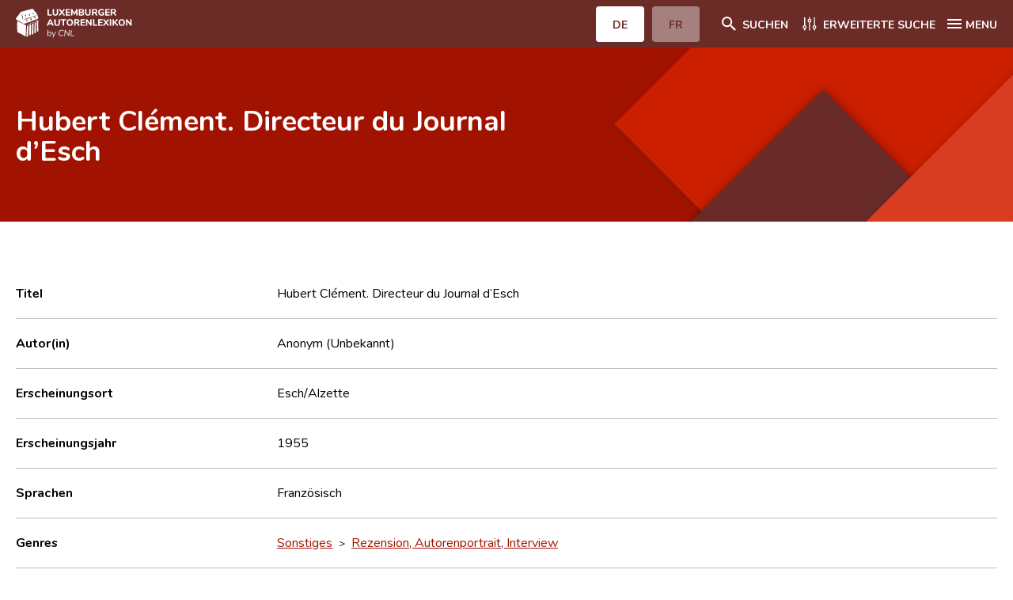

--- FILE ---
content_type: text/html; charset=UTF-8
request_url: https://www.autorenlexikon.lu/page/document/542/5423/1/DEU/index.html
body_size: 25391
content:
                                                                     <!DOCTYPE html>  <!--[if IE 8]>
	<html lang="de" class="ie-8">
<![endif]-->
<!--[if IE 9]>
	<html lang="de" class="ie-9">
<![endif]-->
<!--[if IE 10]>
	<html lang="de" class="ie-10">
<![endif]-->
<!--[if IE 11]>
	<html lang="de" class="ie-11">
<![endif]-->
<!--[if IE]>
	<html lang="de" class="ie">
<![endif]-->
<!--[if !(IE)]>
	<!--><html lang="de" dir="ltr">
<!--<![endif]-->  <head>                                            <meta charset="utf-8">
<meta http-equiv="x-ua-compatible" content="ie=edge">
<meta name="viewport" content="width=device-width, height=device-height, initial-scale=1, minimal-ui">
<meta name="format-detection" content="telephone=no">
<!-- SEO -->
<title>Hubert Clément. Directeur du Journal d’Esch - Luxemburger Autorenlexikon</title>
<meta name="description" content="Das Centre national de littérature (CNL) stellt das Leben und Werk von Autoren vor, die seit 1815 am literarischen Leben Luxemburgs teilgenommen haben.">
<meta name="keywords" content="Le Centre national de littérature, CNL, Autoren, Literatur, Luxemburg">  <meta property="og:locale" content="tmp_lang">
<meta property="og:site_name" content="Luxemburger Autorenlexikon">
<meta property="og:type" content="website">
<meta property="og:url" content="https://www.autorenlexikon.lu">
<meta property="og:title" content="Luxemburger Autorenlexikon">
<meta property="og:description" content="Das Centre national de littérature (CNL) stellt das Leben und Werk von Autoren vor, die seit 1815 am literarischen Leben Luxemburgs teilgenommen haben.">
<meta property="og:image" content="">
<meta property="og:image:width" content="1200">
<meta property="og:image:height" content="630">
<meta property="og:image:alt" content="/img/seo/opengraph.jpg">
<meta name="twitter:card" content="summary_large_image">
<meta name="twitter:url" content="https://www.autorenlexikon.lu" />
<meta name="twitter:title" content="Luxemburger Autorenlexikon">
<meta name="twitter:description" content="Das Centre national de littérature (CNL) stellt das Leben und Werk von Autoren vor, die seit 1815 am literarischen Leben Luxemburgs teilgenommen haben.">
<link href="#/" rel="canonical">
<link href="#/" rel="home">
<link href="#/" rel="alternate" hreflang="x-default">
<!-- Base -->
<base href="#">
<!-- Homepage -->
<link rel="home" href="#/fr/">
<!-- Favicons -->
<link rel="apple-touch-icon" sizes="180x180" href="/favicon/apple-touch-icon.png">
<link rel="icon" type="image/png" sizes="32x32" href="/favicon/favicon-32x32.png">
<link rel="icon" type="image/png" sizes="16x16" href="/favicon/favicon-16x16.png">
<link rel="manifest" href="/favicon/site.webmanifest">
<link rel="mask-icon" href="/favicon/safari-pinned-tab.svg" color="#a11300">
<meta name="msapplication-TileColor" content="#a11300">
<meta name="theme-color" content="#ffffff">   <!-- FONT AWESOME -->
<link rel="stylesheet" href="/mmpCMS/font-awesome_4.x/css/font-awesome.min.css" type="text/css" media="screen">
<!-- CSS -->
<link rel="stylesheet" href="/css/jquery.typeahead.min.css">
<link rel="stylesheet" type="text/css" href="/css/styles.css">
<link rel="stylesheet" type="text/css" href="/css/print.css" media="print">  </head>
<body id="body" >
	<div class="body__inner overflow-hidden">      <div class="cookies__wrapper sm:flex sm:items-baseline sm:justify-center">
	<p>Wir verwenden essenzielle Cookies, um Ihnen ein besseres Erlebnis auf unserer Website zu gewährleisten. <a href="/online/www/menuFooter/2284/DEU/index.html">Mehr erfahren</a></p>  <button type="button" name="allow__cookies" class="btn btn--filled--reverse allow__cookies close__cookies">OK</button>
</div>
<header class="header">
	<div class="container">
		<div class="header__navbar flex justify-between">
			<div class="header__logo w-1/2 sm:w-1/4">
				<a href="/online/www/menuHeader/home/DEU/index.html" class="flex items-center h-full"><img src="/img/logos/brand-de-neg@3x.svg" alt="CNL | Luxemburger Autorenlexikon"></a>
			</div>
			<div class="header__menus__btn flex items-center">
				<div class="header__langsMenuMob hidden sm:block">
					<ul class="flex">         <li class="active">  <a href="#" class="btn btn--filled--reverse rounded"><span>DE</span></a>  </li>
						<li >  <a href="/page/document/542/5423/1/FRE/index.html" class="btn btn--filled--reverse rounded"><span>FR</span></a>  </li>
					</ul>
				</div>  <div class="header__searchMenu">
					<a href="/online/www/menuHeader/home/DEU/index.html" class="flex items-center"><span class="icon svg icon__search icon-left"><svg xmlns="http://www.w3.org/2000/svg" width="24" height="24" viewBox="0 0 24 24"><path fill="#ffffff" fill-rule="evenodd" d="M15.731 14.204h-.804l-.285-.275A6.591 6.591 0 0016.24 9.62a6.62 6.62 0 10-6.62 6.62c1.64 0 3.147-.6 4.308-1.598l.275.285v.804l5.092 5.083 1.518-1.518-5.083-5.092zm-6.11 0A4.577 4.577 0 015.036 9.62 4.577 4.577 0 019.62 5.037a4.577 4.577 0 014.584 4.583 4.577 4.577 0 01-4.584 4.584z"/></svg></span><span class="hidden sm:block">Suchen</span></a>
				</div>
				<div class="header__detailMenu">
					<a href="/online/www/menuSearch/DEU/index.html" class="flex items-center"><span class="svg icon icon__filter icon-left"><svg xmlns="http://www.w3.org/2000/svg" width="24" height="24" viewBox="0 0 24 24"><g fill="none" fill-rule="evenodd"><path fill="#ffffff" d="M8.135 16.306a2.419 2.419 0 00-1.76-2.325V4.424a.659.659 0 10-1.318 0v9.557a2.414 2.414 0 000 4.65v1.412a.659.659 0 001.318 0V18.63a2.419 2.419 0 001.76-2.325zm-2.419 1.106a1.101 1.101 0 110-2.202 1.101 1.101 0 010 2.202zm14.739-1.106a2.419 2.419 0 00-1.76-2.325V4.424a.659.659 0 10-1.318 0v9.557a2.414 2.414 0 000 4.65v1.412a.659.659 0 001.318 0V18.63a2.419 2.419 0 001.76-2.325zm-2.419 1.106a1.101 1.101 0 110-2.202 1.101 1.101 0 010 2.202zM9.457 8.165a2.419 2.419 0 001.76 2.325v9.557a.659.659 0 101.318 0V10.49a2.414 2.414 0 000-4.65V4.43a.659.659 0 10-1.318 0V5.84a2.419 2.419 0 00-1.76 2.325zm2.419-1.106a1.101 1.101 0 110 2.202 1.101 1.101 0 010-2.202z"/></g></svg></span><span class="hidden sm:block">Erweiterte Suche</span></a>
				</div>
				<div class="header__mainMenu">
					<button class="hamburger hamburger--squeeze icon--flex left" type="button"><span class="hamburger-box icon"><span class="hamburger-inner"></span></span><span class="hidden sm:block">MENU</span></button>
				</div>
			</div>
		</div>
		<nav class="header__menus sm:flex">
			<div class="header__langsMenuMob w-full sm:hidden">
				<ul class="flex">
					<li class="active">  <a href="#" class="btn btn--filled--reverse rounded"><span>DE</span></a>  </li>
					<li >  <a href="/page/document/542/5423/1/FRE/index.html" class="btn btn--filled--reverse rounded"><span>FR</span></a>  </li>
				</ul>   </div>
			<ul class="w-full">   <li>
						<a href="/online/www/menuHeader/home/DEU/index.html"> Home </a>
					</li>    <li>
						<a href="/online/www/menuHeader/8/DEU/index.html"> Autor(inn)en A-Z </a>
					</li>    <li>
						<a href="/online/www/menuSearch/DEU/index.html"> Erweiterte Suche </a>
					</li>    <li>
						<a href="/online/www/menuHeader/1176/DEU/index.html"> Häufige Fragen und Antworten </a>
					</li>    <li>
						<a href="/online/www/menuHeader/5/DEU/index.html"> CNL </a>
					</li>    <li>
						<a href="/online/www/menuHeader/6/DEU/index.html"> Forschungsgruppe </a>
					</li>    <li>
						<a href="/online/www/menuHeader/7/DEU/index.html"> Kontakt </a>
					</li>   </ul>
		</nav>
	</div>
</header>             <main class="webpage artworks artworks__details">
		<div class="webpage__intro flex flex-col justify-center">
			<div class="container">
				<div class="-mx-8">
					<div class="webpage__intro__content w-full sm:w-10/12 md:w-9/12 lg:w-7/12 px-8">
						<h1 class="artwork__title">Hubert Clément. Directeur du Journal d’Esch</h1>  </div>
				</div>
			</div>
		</div>
		<div class="container">
			<div class="sm:flex -mx-8">
				<div class="webpage__content w-full px-8">
					<section id="section-infos" class="section section__infos">
						<h2 class="hidden h3">Infos</h2>
						<ul class="section__content listType--1">
							<li class="item sm:flex sm:items-center border-b border-border">
								<div class="item__inner w-full sm:w-1/2 md:w-1/4">
									<strong>Titel</strong>
								</div>
								<div class="item__inner w-full sm:w-1/2 md:w-3/4">
									<span>Hubert Clément. Directeur du Journal d’Esch</span>
								</div>
							</li>        <li class="item sm:flex sm:items-center border-b border-border">
									<div class="item__inner w-full sm:w-1/2 md:w-1/4">
										<strong>Autor(in)</strong>
									</div>
									<div class="item__inner w-full sm:w-1/2 md:w-3/4">       <span>Anonym (Unbekannt)</span> <br>     </div>
							</li>      <li class="item sm:flex sm:items-center border-b border-border">
								<div class="item__inner w-full sm:w-1/2 md:w-1/4">
									<strong>Erscheinungsort</strong>
								</div>
								<div class="item__inner w-full sm:w-1/2 md:w-3/4">
									<span>Esch/Alzette</span>  </div>
							</li>            <li class="item sm:flex sm:items-center border-b border-border">
								<div class="item__inner w-full sm:w-1/2 md:w-1/4">
									<strong>Erscheinungsjahr</strong>
								</div>
								<div class="item__inner w-full sm:w-1/2 md:w-3/4">
									<span>1955</span>
								</div>
							</li>         <li class="item sm:flex sm:items-center border-b border-border">
								<div class="item__inner w-full sm:w-1/2 md:w-1/4">
									<strong>Sprachen</strong>
								</div>
								<div class="item__inner w-full sm:w-1/2 md:w-3/4">  <span>Französisch </span>  </div>
							</li>    <li class="item sm:flex sm:items-center border-b border-border">
								<div class="item__inner w-full sm:w-1/2 md:w-1/4">
									<strong>Genres</strong>
								</div>
								<div class="item__inner w-full sm:w-1/2 md:w-3/4">      <ul>   <li>  <a href="/page/genre/028/28/DEU/index.html"> Sonstiges </a> &nbsp;>&nbsp;  <a href="/page/genre/042/42/DEU/index.html"> Rezension, Autorenportrait, Interview </a> </li>  </ul>   </div>
							</li>      </ul>
					</section>               <section id="section-mentioned" class="section section__documents">
								<div class="section__head border-b">
									<h2 class="h3">Besprochene Autoren</h2>
									<div class="thead hidden sm:flex">
										<button id="mentioned-name" type="button" data-column="author" data-sort="asc" class="sm:flex items-center w-full sm:w-1/2"><span>Name</span><span class="svg icon icon__sort icon-right"><svg xmlns="http://www.w3.org/2000/svg" width="24" height="24" viewBox="0 0 24 24"><path fill="#A11300" fill-rule="evenodd" d="M9.992 14.01V8c0-.55-.45-1-1-1s-1 .45-1 1v6.01h-1.79c-.45 0-.67.54-.35.85l2.79 2.78c.2.19.51.19.71 0l2.79-2.78c.32-.31.09-.85-.35-.85h-1.8zm2.218-3.238H14v6.01c0 .55.45 1 1 1s1-.45 1-1v-6.01h1.79c.45 0 .67-.54.35-.85l-2.79-2.78a.513.513 0 00-.71 0l-2.79 2.78a.5.5 0 00.36.85z"></path></svg></span></button>
										<button type="button" class="sm:flex items-center w-full"><span>Anmerkung</span></button>
									</div>
								</div>
								<ul class="section__content evenodd">    <li class="item sm:flex sm:items-center border-b sm:border-border">
							<div class="item__inner w-full sm:w-1/2">
								<strong class="block w-full sm:hidden">Name</strong>
								<div class="redactor body list">  <a href="/page/author/327/3276/DEU/index.html">Hubert Clement</a>  </div>
							</div>
							<div class="item__inner w-full">
								<strong class="block w-full sm:hidden">Anmerkung</strong>
								<div class="redactor body list">
									<p></p>
								</div>
							</div>
						</li>    </ul>  </section>
					<script>
						document.addEventListener("DOMContentLoaded", function(event) {
							$("#mentioned-name").on("click", function(){
								$(this).data("sort") == 'asc' ? $(this).data("sort","desc") : $(this).data("sort","asc");
								$("#button-mentioned-more").data("column",$(this).data("column")).data("sort",$(this).data("sort")).hide();
								$('#section-mentioned ul').html('<li class="item sm:flex sm:items-center border-b border-darkgray sm:border-border"><img src="/img/ajax-loader.gif" style="height:32px;width:32px;margin: 0 auto;"></li>');
								$('#section-mentioned ul').load('/mmp/ajax.mentionedTable/DEU/1?document=5423&column='+ $(this).data("column") + '&sort=' + $(this).data("sort") + '&type=0', function(){
									$("#button-mentioned-more").show();
								});
							});
							$("#button-mentioned-more").on("click", function(e){
								e.preventDefault();
								var offset = parseInt($(this).data("offset"));
								var limit = parseInt($(this).data("limit"));
								$(this).hide();
								$('#section-mentioned ul.section__content').append('<li id="gif-loading" class="item sm:flex sm:items-center border-b border-darkgray sm:border-border"><img src="/img/ajax-loader.gif" style="height:32px;width:32px;margin: 0 auto;"></li>');
								$.get('/mmp/ajax.mentionedTable/DEU/1?document=5423&column='+ $(this).data("column") + '&sort=' + $(this).data("sort") + '&type=1', function(data) {
									$('#section-mentioned ul.section__content').append(data);
								}).done(function(){
									$("#gif-loading").remove();
									offset = 1;
									$(this).data("offset",offset);
									if (offset < limit){
										$(this).show();
									}
								});
							});
						});
					</script>                                        </div>
			</div>
		</div>
	</main>    <script type="text/javascript">
	$(function() {
		$(".iconBookmark").click(function(event) {
			event.stopPropagation();
			
			theId = $(this).attr('data-document');
			theOperation = 0;
			if ($(this).children().hasClass("fa-bookmark")) {
				$(this).children().removeClass("fa-bookmark").addClass("fa-bookmark-o");
				$(this).children().attr("data-original-title", "Lesezeichen setzen").tooltip('show');
				$(this).attr("title", "Lesezeichen setzen");
				theOperation = 0;
			} else {
				$(this).children().removeClass("fa-bookmark-o").addClass("fa-bookmark");
				$(this).children().attr("data-original-title", "Lesezeichen löschen").tooltip('show');
				$(this).attr("title", "Lesezeichen löschen");
				theOperation = 1;
			}
			
			$.ajax({
				url: "/mmp/cnlAccount.setBookmark/DEU/1",
				type: "post",
				dataType: "text",
				async: false,
				data: {
					"type": "document",
					"id": theId,
					"operation": theOperation
				},
				success: function(response, textStatus, jqXHR) {
					console.log('success: '+ textStatus, response);
					if (response == '1' || response == '0') {
						if (response == '1') {
							alert("Lesezeichen wurde erzeugt");
						} else {
							alert("Lesezeichen wurde gelöscht");
						}
					} else {
						alert("Bookmark problem: unexpected response: " + response);
					}
				},
				error: function(jqXHR, textStatus, errorThrown) {
					console.log('error(s): '+ textStatus, errorThrown);
					alert("Bookmark problem: " + textStatus + ' ' + errorThrown);
				}
			});
		});
	});
</script>   <footer class="footer">
	<div class="container">
		<div class="sm:flex sm:flex-wrap">
			<div class="footer__brand px-8 py-2 w-full sm:w-1/2 md:w-3/12">
				<a href="/online/www/menuHeader/home/DEU/index.html"><img src="/img/logos/brand-de@3x.svg" alt="CNL | Luxemburger Autorenlexikon"></a>
			</div>
			<div class="footer__contactInfos px-8 w-full sm:w-1/2 md:w-3/12">
				<div class="wrapper tel">
					<span>T : </span>
					<a href="tel:+3523269551">
						<span>(+352) 326955-1</span>
					</a>
				</div>
				<div class="wrapper fax">
					<span>F : </span>
					<span>(+352) 327090</span>
				</div>
				<div class="wrapper mail">
					<span>M : </span>
					<a href="mailto:autorenlexikon@cnl.etat.lu">
						<span>autorenlexikon@cnl.etat.lu</span>
					</a>
				</div>
			</div>
			<div class="footer__newsletter px-8 w-full md:w-1/2">
				<h4>Newsletter</h4>
				<form method="post" id="newsletterForm" class="mt-4 flex items-center" onsubmit="subscribeNewsletter();return false;">
					<input type="email" name="email" id="email" placeholder="Geben Sie Ihre Mail ein" class="rounded-tl rouned-bl">
					<input type="submit" name="submit" value="Abonnieren" class="btn btn--filled rounded-tr rounded-br">
				</form>
			</div>
		</div>
		<div class="sm:flex">
			<nav class="footer__legalMenu w-full px-8">
				<ul class="sm:flex">  <li>
							<a href="/online/www/menuFooter/106/DEU/index.html"> Impressum </a>
						</li>  <li>
							<a href="/online/www/menuFooter/2284/DEU/index.html"> Datenschutzhinweise </a>
						</li>  </ul>
			</nav>
		</div>
	</div>
</footer>  </div>   <script src="/js/jquery/jquery-3.5.1.min.js"></script>
<script src="/js/js-cookies/js-cookies.min.js"></script>
<script src="/js/what-input/what-input.min.js"></script>
<script src="/js/jquery/jquery.details.min.js"></script>
<script src="/js/slick/slick.min.js"></script>
<script src="/js/nice-select/nice-select.min.js"></script>
<script src="/js/typeahead/jquery.typeahead.min.js"></script>
<!-- JS scripts -->
<script type="text/javascript">
 $(document).ready(function() {
 Cookies.get("cookies");
 function e() {
 $(".cookies__wrapper").removeClass("active")
 }
 "false" !== Cookies.get("cookiesAlert") ? $(".cookies__wrapper").addClass("active") : e(),
 $(".close__cookies").on("click", function() {
 e(), Cookies.set("cookiesAlert", "false", {
 expires: 30
 })
 }),
 $(".decline__cookies").on("click", function() {
 Cookies.set("cookies", "decline", {
 expires: 30
 })
 }),
 $(".allow__cookies").on("click", function() {
 Cookies.set("cookies", "allow", {
 expires: 30
 })
 })
 }),
 $(document).ready(function() {
 $("body img").on("contextmenu", function(e) {
 return e.preventDefault(), !1
 }),
 $("body img").on("mousedown", function(e) {
 e.preventDefault()
 })
 }),
 $(document).ready(function() {
 $(".hamburger").on("click", function() {
 $("body").removeClass("btnMenu--open"),
 $(".btnMenuWrapper .btn--menu").removeClass("is-active"),
 $("body").toggleClass("menu--open"),
 $(this).toggleClass("is-active")
 }),
 $(".btnMenuWrapper .btn--menu").on("click", function() {
 $("body").toggleClass("btnMenu--open"),
 $(this).toggleClass("is-active")
 }),
 $(".webpage__menu li a").on("click", function() {
 $("body").removeClass("btnMenu--open"),
 $(".btnMenuWrapper .btn--menu").removeClass("is-active")
 })
 }),
 $(document).on("scroll resize orientationchange", function() {
 function e(e, n, t) {
 n < e ? $("body").addClass(t) : ($("body").removeClass(t + " btnMenu--open"),
 $(".btnMenuWrapper .btn--menu").removeClass("is-active"))
 }
 var n = $(this).scrollTop(),
 t = $(".header").outerHeight();
 e(n, t, "sticky--header"),
 0 < $(".btnMenuWrapper").length && e(n, $(".btnMenuWrapper").offset().top + $(".btnMenuWrapper").height() - t, "sticky--btnMenuWrapper")
 }),
 $(document).ready(function() {
			if($("main.authors__details").length){
				$("section").each(function(){
					var item = document.createElement("li");
					var link = document.createElement("a");
					link.href = "#" + $(this).attr("id");
					link.innerHTML = $(this).find("h2").text();
					item.appendChild(link);
					$('#sections').append(item);
				});
			}
 function e(n) {
 $('a[href^="#"]').click(function() {
 var e = $(this).attr("href");
 return $("html, body").animate({
 scrollTop: $(e).offset().top - n
 }, "slow"), !1
 })
 }
 640 < $(window).width() ? e(80) : e(122)
 }),
 $(document).ready(function() {
 $("details").on("click", function() {
 $(this).attr("open") ? $(this).parents("details").removeAttr("open") : ($("details").removeAttr("open"),
 $(this).attr("open"))
 }),
 $("html").addClass($.fn.details.support ? "details" : "no-details"),
 $("details").details()
 }),
 $(document).ready(function() {
 $("select").niceSelect()
 }),
 $(document).ready(function() {
 var e = $(".slider__gallery");
 if (0 < e.length) {
 var n = {
 slidesToShow: 2,
 centerMode: !1,
 infinite: !0,
 speed: 1e3,
 variableWidth: !0,
 arrows: !0,
					dots: !0,
					focusOnSelect: !0,
 appendArrows: $(".slider__gallery + .slider__nav"),
 appendDots: $(".slider__gallery + .slider__nav"),
 responsive: [{
 breakpoint: 640,
 settings: {
 slidesToShow: 1
 }
 }]
 };
 e.slick(n);
 /*e[0].slick.slideCount <= 3 && (n.slidesToShow = 1, n.centerMode = !1, n.focusOnSelect = 0);
 e.slick("slickSetOption", n);*/
 }
 var t = $(".slider__authors");
 if (0 < t.length) {
 t.slick({
 slidesToShow: 6,
 speed: 1e3,
 arrows: !0,
 responsive: [{
 breakpoint: 1024,
 settings: {
 slidesToShow: 4
 }
 }, {
 breakpoint: 640,
 settings: {
 slidesToShow: 2
 }
 }]
 })
			}
			$('#section-gallery .slick-slide').on('click', function (e){ 
				let slideClicked = $(e.currentTarget).attr("data-slick-index"); 
			});
 }),
 $(document).ready(function() {
 function e(s) {
 return function(e, n) {
 var t;
 t = [],
 substrRegex = new RegExp(e, "i"),
 $.each(s, function(e, n) {
 substrRegex.test(n) && t.push(n)
 }),
 n(t)
 }
			};
			$.typeahead({
				input:'.typeahead.locality',
				minLength: 3,
				dynamic: true,
				delay: 500,
				maxItem: 10,
				accent:true,
				emptyTemplate: "Keine passenden Ergebnisse gefunden",
				template: function(query, item){
					return '<div class="tt-suggestion tt-selectable">{{name}}</div>'
				},
				cancelButton: false,
				group: {
					template: '<div class="flex items-center"><h3 class="mr-8">{{group}}</h3></div>'
				},
				maxItemPerGroup: 5,
				source: { Ortschaft: {
						display:"name",
						ajax:{
							url: "/mmp/ajax.locations/DEU/1",
							data: {
								query: "{{query}}"
							},
							path: ''
						}
					}, Land: {
						display:"name",
						ajax:{
							url: "/mmp/ajax.countries/DEU/1",
							data: {
								query: "{{query}}"
							},
							path: ''
						}
					}
				},
				callback: {
					onSearch: function(node,query){
						$("#search_location").val('');
						$("#search_location_type").val('');
					},
					onClick: function (node, a, item, event){
						$("#search_location").val(item.id);
						$("#search_location_type").val(item.type);
					},
					onCancel: function (node,event){
						$("#search_location").val('');
						$("#search_location_type").val('');
					}
				}
			});
			$.typeahead({
				input:'.typeahead.search',
				minLength: 3,
				dynamic: true,
				delay: 500,
				maxItem: 9,
				cancelButton: false,
				accent:true,
				group: {
					template: '<div class="flex items-center"><h3 class="mr-8">{{group}}</h3></div>'
				},
				maxItemPerGroup: 3,
				source: {
					'Autor(inn)en': {
						display:"name",
						template: '<div class="tt-suggestion tt-selectable">{{name}}</div>',
						ajax:{
							url: "/mmp/ajax.authors/DEU/1",
							data: {
								query: "{{query}}"
							},
							path: ''
						}
					},
					'Dokumente': {
						display:"title",
						template: '<div class="tt-suggestion tt-selectable">{{title}}</div>',
						ajax:{
							url: "/mmp/ajax.documents/DEU/1",
							data: {
								query: "{{query}}"
							},
							path: ''
						}
					},
					'Auszeichnungen': {
						display:"award",
						template: '<div class="tt-suggestion tt-selectable">{{award}}</div>',
						ajax:{
							url: "/mmp/ajax.awards/DEU/1",
							data: {
								query: "{{query}}"
							},
							path: ''
						}
					}
				},
				callback: {
				}
			})
			$.typeahead({
				input:'.typeahead.document',
				minLength: 3,
				dynamic: true,
				delay: 500,
				maxItem: 3,
				cancelButton: false,
				source: {
					'Dokumente': {
						display:"title",
						template: '<div class="tt-suggestion tt-selectable">{{title}}</div>',
						ajax:{
							url: "/mmp/ajax.documents/DEU/1",
							data: {
								query: "{{query}}"
							},
							path: ''
						}
					}
				},
				callback: {
				}
			})
			$.typeahead({
				input:'.typeahead.author',
				minLength: 3,
				dynamic: true,
				delay: 500,
				maxItem: 3,
				cancelButton: false,
				source: {
					'Autor(inn)en': {
						display:"name",
						template: '<div class="tt-suggestion tt-selectable">{{name}}</div>',
						ajax:{
							url: "/mmp/ajax.authors/DEU/1",
							data: {
								query: "{{query}}"
							},
							path: ''
						}
					}
				},
				callback: {
				}
			})
 });
		$(document).ready(function(){
			var today = new Date();
			today = String(today.getDate()).padStart(2, '0') + '.' + String(today.getMonth() + 1).padStart(2, '0') + '.' + today.getFullYear();
			$('#dateToday').html(today);
			$('#currentURL').html(window.location.protocol + '//' + window.location.host);
			$('input[name=search_category]').change(function(){
				let section = $(this).val();
				$('section.section').each(function(){
					(section == '') ? $(this).show() : $(this).hide();$('section.section__'+section).show();
				})
			});
		});
		function subscribeNewsletter(){
		let email = $("#email").val();
		$.ajax({
			type: "get",
			url: "/mmp/cnlAccount.setNewsletter/DEU/1?email=" + email,
			success: function (data, textStatus, jqXHR) {
				if (data == '0') {
					alert("Sie haben den Newsletter abonniert." + data);
				}else if (data == '1'){
					alert("Sie sind den Newsletter bereits abonniert.");
				}else{
					alert("Eine gültige E-Mail-Adresse ist erforderlich.");
				}
			},
			error: function (jqXHR, textStatus, errorThrown) {
				alert("Request failed: " + textStatus);
			}
		});
	}
</script> </body>
</html>

--- FILE ---
content_type: text/css
request_url: https://www.autorenlexikon.lu/css/styles.css
body_size: 385437
content:
@charset "UTF-8";
html {
    line-height: 1.15;
    -webkit-text-size-adjust: 100%
}

body {
    margin: 0
}

main {
    display: block
}

h1 {
    font-size: 2em;
    margin: .67em 0
}

hr {
    -webkit-box-sizing: content-box;
    box-sizing: content-box;
    height: 0;
    overflow: visible
}

pre {
    font-family: monospace, monospace;
    font-size: 1em
}

a {
    background-color: transparent
}

abbr[title] {
    border-bottom: none;
    text-decoration: underline;
    -webkit-text-decoration: underline dotted;
    text-decoration: underline dotted
}

b,
strong {
    font-weight: bolder
}

code,
kbd,
samp {
    font-family: monospace, monospace;
    font-size: 1em
}

small {
    font-size: 80%
}

sub,
sup {
    font-size: 75%;
    line-height: 0;
    position: relative;
    vertical-align: baseline
}

sub {
    bottom: -.25em
}

sup {
    top: -.5em
}

img {
    border-style: none
}

button,
input,
optgroup,
select,
textarea {
    font-family: inherit;
    font-size: 100%;
    line-height: 1.15;
    margin: 0
}

button,
input {
    overflow: visible
}

button,
select {
    text-transform: none
}

[type=button],
[type=reset],
[type=submit],
button {
    -webkit-appearance: button
}

[type=button]::-moz-focus-inner,
[type=reset]::-moz-focus-inner,
[type=submit]::-moz-focus-inner,
button::-moz-focus-inner {
    border-style: none;
    padding: 0
}

[type=button]:-moz-focusring,
[type=reset]:-moz-focusring,
[type=submit]:-moz-focusring,
button:-moz-focusring {
    outline: 1px dotted ButtonText
}

fieldset {
    padding: .35em .75em .625em
}

legend {
    -webkit-box-sizing: border-box;
    box-sizing: border-box;
    color: inherit;
    display: table;
    max-width: 100%;
    padding: 0;
    white-space: normal
}

progress {
    vertical-align: baseline
}

textarea {
    overflow: auto
}

[type=checkbox],
[type=radio] {
    -webkit-box-sizing: border-box;
    box-sizing: border-box;
    padding: 0
}

[type=number]::-webkit-inner-spin-button,
[type=number]::-webkit-outer-spin-button {
    height: auto
}

[type=search] {
    -webkit-appearance: textfield;
    outline-offset: -2px
}

[type=search]::-webkit-search-decoration {
    -webkit-appearance: none
}

::-webkit-file-upload-button {
    -webkit-appearance: button;
    font: inherit
}

details {
    display: block
}

summary {
    display: list-item
}

template {
    display: none
}

[hidden] {
    display: none
}

html {
    -webkit-box-sizing: border-box;
    box-sizing: border-box;
    font-family: sans-serif
}

*,
::after,
::before {
    -webkit-box-sizing: inherit;
    box-sizing: inherit
}

blockquote,
dd,
dl,
figure,
h1,
h2,
h3,
h4,
h5,
h6,
hr,
p,
pre {
    margin: 0
}

button {
    background: 0 0;
    padding: 0
}

button:focus {
    outline: 1px dotted;
    outline: 5px auto -webkit-focus-ring-color
}

fieldset {
    margin: 0;
    padding: 0
}

ol,
ul {
    list-style: none;
    margin: 0;
    padding: 0
}

html {
    font-family: -apple-system, BlinkMacSystemFont, "Segoe UI", Roboto, "Helvetica Neue", Arial, "Noto Sans", sans-serif, "Apple Color Emoji", "Segoe UI Emoji", "Segoe UI Symbol", "Noto Color Emoji";
    line-height: 1.5
}

*,
::after,
::before {
    border-width: 0;
    border-style: solid;
    border-color: currentColor
}

hr {
    border-top-width: 1px
}

img {
    border-style: solid
}

textarea {
    resize: vertical
}

input::-webkit-input-placeholder,
textarea::-webkit-input-placeholder {
    color: #a0aec0
}

input::-moz-placeholder,
textarea::-moz-placeholder {
    color: #a0aec0
}

input:-ms-input-placeholder,
textarea:-ms-input-placeholder {
    color: #a0aec0
}

input::-ms-input-placeholder,
textarea::-ms-input-placeholder {
    color: #a0aec0
}

input::placeholder,
textarea::placeholder {
    color: #a0aec0
}

[role=button],
button {
    cursor: pointer
}

table {
    border-collapse: collapse
}

h1,
h2,
h3,
h4,
h5,
h6 {
    font-size: inherit;
    font-weight: inherit
}

a {
    color: inherit;
    text-decoration: inherit
}

button,
input,
optgroup,
select,
textarea {
    padding: 0;
    line-height: inherit;
    color: inherit
}

code,
kbd,
pre,
samp {
    font-family: SFMono-Regular, Menlo, Monaco, Consolas, "Liberation Mono", "Courier New", monospace
}

audio,
canvas,
embed,
iframe,
img,
object,
svg,
video {
    display: block;
    vertical-align: middle
}

img,
video {
    max-width: 100%;
    height: auto
}

.container {
    width: 100%;
    margin-right: auto;
	margin-left: auto;
    padding-right: 20px;
    padding-left: 20px
}

@media (min-width:640px) {
    .container {
        max-width: 640px
    }
}

@media (min-width:768px) {
    .container {
        max-width: 768px
    }
}

@media (min-width:1024px) {
    .container {
        max-width: 1024px
    }
}

@media (min-width:1280px) {
    .container {
        max-width: 1280px
    }
}

.sr-only {
    position: absolute;
    width: 1px;
    height: 1px;
    padding: 0;
    margin: -1px;
    overflow: hidden;
    clip: rect(0, 0, 0, 0);
    white-space: nowrap;
    border-width: 0
}

.not-sr-only {
    position: static;
    width: auto;
    height: auto;
    padding: 0;
    margin: 0;
    overflow: visible;
    clip: auto;
    white-space: normal
}

.focus\:sr-only:focus {
    position: absolute;
    width: 1px;
    height: 1px;
    padding: 0;
    margin: -1px;
    overflow: hidden;
    clip: rect(0, 0, 0, 0);
    white-space: nowrap;
    border-width: 0
}

.focus\:not-sr-only:focus {
    position: static;
    width: auto;
    height: auto;
    padding: 0;
    margin: 0;
    overflow: visible;
    clip: auto;
    white-space: normal
}

.appearance-none {
    -webkit-appearance: none;
    -moz-appearance: none;
    appearance: none
}

.bg-fixed {
    background-attachment: fixed
}

.bg-local {
    background-attachment: local
}

.bg-scroll {
    background-attachment: scroll
}

.bg-transparent {
    background-color: transparent
}

.bg-black {
    background-color: #000
}

.bg-white {
    background-color: #fff
}

.bg-border {
    background-color: #bfbfbf
}

.bg-darkgray {
    background-color: grey
}

.hover\:bg-transparent:hover {
    background-color: transparent
}

.hover\:bg-black:hover {
    background-color: #000
}

.hover\:bg-white:hover {
    background-color: #fff
}

.hover\:bg-border:hover {
    background-color: #bfbfbf
}

.hover\:bg-darkgray:hover {
    background-color: grey
}

.focus\:bg-transparent:focus {
    background-color: transparent
}

.focus\:bg-black:focus {
    background-color: #000
}

.focus\:bg-white:focus {
    background-color: #fff
}

.focus\:bg-border:focus {
    background-color: #bfbfbf
}

.focus\:bg-darkgray:focus {
    background-color: grey
}

.bg-bottom {
    background-position: bottom
}

.bg-center {
    background-position: center
}

.bg-left {
    background-position: left
}

.bg-left-bottom {
    background-position: left bottom
}

.bg-left-top {
    background-position: left top
}

.bg-right {
    background-position: right
}

.bg-right-bottom {
    background-position: right bottom
}

.bg-right-top {
    background-position: right top
}

.bg-top {
    background-position: top
}

.bg-repeat {
    background-repeat: repeat
}

.bg-no-repeat {
    background-repeat: no-repeat
}

.bg-repeat-x {
    background-repeat: repeat-x
}

.bg-repeat-y {
    background-repeat: repeat-y
}

.bg-repeat-round {
    background-repeat: round
}

.bg-repeat-space {
    background-repeat: space
}

.bg-auto {
    background-size: auto
}

.bg-cover {
    background-size: cover
}

.bg-contain {
    background-size: contain
}

.border-collapse {
    border-collapse: collapse
}

.border-separate {
    border-collapse: separate
}

.border-transparent {
    border-color: transparent
}

.border-black {
    border-color: #000
}

.border-white {
    border-color: #fff
}

.border-border {
    border-color: #bfbfbf
}

.border-darkgray {
    border-color: grey
}

.hover\:border-transparent:hover {
    border-color: transparent
}

.hover\:border-black:hover {
    border-color: #000
}

.hover\:border-white:hover {
    border-color: #fff
}

.hover\:border-border:hover {
    border-color: #bfbfbf
}

.hover\:border-darkgray:hover {
    border-color: grey
}

.focus\:border-transparent:focus {
    border-color: transparent
}

.focus\:border-black:focus {
    border-color: #000
}

.focus\:border-white:focus {
    border-color: #fff
}

.focus\:border-border:focus {
    border-color: #bfbfbf
}

.focus\:border-darkgray:focus {
    border-color: grey
}

.rounded-0 {
    border-radius: 0
}

.rounded-4 {
    border-radius: 4px
}

.rounded {
    border-radius: 4px
}

.rounded-t-0 {
    border-top-left-radius: 0;
    border-top-right-radius: 0
}

.rounded-r-0 {
    border-top-right-radius: 0;
    border-bottom-right-radius: 0
}

.rounded-b-0 {
    border-bottom-right-radius: 0;
    border-bottom-left-radius: 0
}

.rounded-l-0 {
    border-top-left-radius: 0;
    border-bottom-left-radius: 0
}

.rounded-t-4 {
    border-top-left-radius: 4px;
    border-top-right-radius: 4px
}

.rounded-r-4 {
    border-top-right-radius: 4px;
    border-bottom-right-radius: 4px
}

.rounded-b-4 {
    border-bottom-right-radius: 4px;
    border-bottom-left-radius: 4px
}

.rounded-l-4 {
    border-top-left-radius: 4px;
    border-bottom-left-radius: 4px
}

.rounded-t {
    border-top-left-radius: 4px;
    border-top-right-radius: 4px
}

.rounded-r {
    border-top-right-radius: 4px;
    border-bottom-right-radius: 4px
}

.rounded-b {
    border-bottom-right-radius: 4px;
    border-bottom-left-radius: 4px
}

.rounded-l {
    border-top-left-radius: 4px;
    border-bottom-left-radius: 4px
}

.rounded-tl-0 {
    border-top-left-radius: 0
}

.rounded-tr-0 {
    border-top-right-radius: 0
}

.rounded-br-0 {
    border-bottom-right-radius: 0
}

.rounded-bl-0 {
    border-bottom-left-radius: 0
}

.rounded-tl-4 {
    border-top-left-radius: 4px
}

.rounded-tr-4 {
    border-top-right-radius: 4px
}

.rounded-br-4 {
    border-bottom-right-radius: 4px
}

.rounded-bl-4 {
    border-bottom-left-radius: 4px
}

.rounded-tl {
    border-top-left-radius: 4px
}

.rounded-tr {
    border-top-right-radius: 4px
}

.rounded-br {
    border-bottom-right-radius: 4px
}

.rounded-bl {
    border-bottom-left-radius: 4px
}

.border-solid {
    border-style: solid
}

.border-dashed {
    border-style: dashed
}

.border-dotted {
    border-style: dotted
}

.border-double {
    border-style: double
}

.border-none {
    border-style: none
}

.border-0 {
    border-width: 0
}

.border-2 {
    border-width: 2px
}

.border-4 {
    border-width: 4px
}

.border-8 {
    border-width: 8px
}

.border {
    border-width: 1px
}

.border-t-0 {
    border-top-width: 0
}

.border-r-0 {
    border-right-width: 0
}

.border-b-0 {
    border-bottom-width: 0
}

.border-l-0 {
    border-left-width: 0
}

.border-t-2 {
    border-top-width: 2px
}

.border-r-2 {
    border-right-width: 2px
}

.border-b-2 {
    border-bottom-width: 2px
}

.border-l-2 {
    border-left-width: 2px
}

.border-t-4 {
    border-top-width: 4px
}

.border-r-4 {
    border-right-width: 4px
}

.border-b-4 {
    border-bottom-width: 4px
}

.border-l-4 {
    border-left-width: 4px
}

.border-t-8 {
    border-top-width: 8px
}

.border-r-8 {
    border-right-width: 8px
}

.border-b-8 {
    border-bottom-width: 8px
}

.border-l-8 {
    border-left-width: 8px
}

.border-t {
    border-top-width: 1px
}

.border-r {
    border-right-width: 1px
}

.border-b {
    border-bottom-width: 1px
}

.border-l {
    border-left-width: 1px
}

.cursor-auto {
    cursor: auto
}

.cursor-default {
    cursor: default
}

.cursor-pointer {
    cursor: pointer
}

.cursor-wait {
    cursor: wait
}

.cursor-text {
    cursor: text
}

.cursor-move {
    cursor: move
}

.cursor-not-allowed {
    cursor: not-allowed
}

.block {
    display: block
}

.inline-block {
    display: inline-block
}

.inline {
    display: inline
}

.flex {
    display: -webkit-box;
    display: -ms-flexbox;
    display: flex
}

.inline-flex {
    display: -webkit-inline-box;
    display: -ms-inline-flexbox;
    display: inline-flex
}

.table {
    display: table
}

.table-row {
    display: table-row
}

.table-cell {
    display: table-cell
}

.hidden {
    display: none
}

.flex-row {
    -webkit-box-orient: horizontal;
    -webkit-box-direction: normal;
    -ms-flex-direction: row;
    flex-direction: row
}

.flex-row-reverse {
    -webkit-box-orient: horizontal;
    -webkit-box-direction: reverse;
    -ms-flex-direction: row-reverse;
    flex-direction: row-reverse
}

.flex-col {
    -webkit-box-orient: vertical;
    -webkit-box-direction: normal;
    -ms-flex-direction: column;
    flex-direction: column
}

.flex-col-reverse {
    -webkit-box-orient: vertical;
    -webkit-box-direction: reverse;
    -ms-flex-direction: column-reverse;
    flex-direction: column-reverse
}

.flex-wrap {
    -ms-flex-wrap: wrap;
    flex-wrap: wrap
}

.flex-wrap-reverse {
    -ms-flex-wrap: wrap-reverse;
    flex-wrap: wrap-reverse
}

.flex-no-wrap {
    -ms-flex-wrap: nowrap;
    flex-wrap: nowrap
}

.items-start {
    -webkit-box-align: start;
    -ms-flex-align: start;
    align-items: flex-start
}

.items-end {
    -webkit-box-align: end;
    -ms-flex-align: end;
    align-items: flex-end
}

.items-center {
    -webkit-box-align: center;
    -ms-flex-align: center;
    align-items: center
}

.items-baseline {
    -webkit-box-align: baseline;
    -ms-flex-align: baseline;
    align-items: baseline
}

.items-stretch {
    -webkit-box-align: stretch;
    -ms-flex-align: stretch;
    align-items: stretch
}

.self-auto {
    -ms-flex-item-align: auto;
    align-self: auto
}

.self-start {
    -ms-flex-item-align: start;
    align-self: flex-start
}

.self-end {
    -ms-flex-item-align: end;
    align-self: flex-end
}

.self-center {
    -ms-flex-item-align: center;
    align-self: center
}

.self-stretch {
    -ms-flex-item-align: stretch;
    align-self: stretch
}

.justify-start {
    -webkit-box-pack: start;
    -ms-flex-pack: start;
    justify-content: flex-start
}

.justify-end {
    -webkit-box-pack: end;
    -ms-flex-pack: end;
    justify-content: flex-end
}

.justify-center {
    -webkit-box-pack: center;
    -ms-flex-pack: center;
    justify-content: center
}

.justify-between {
    -webkit-box-pack: justify;
    -ms-flex-pack: justify;
    justify-content: space-between
}

.justify-around {
    -ms-flex-pack: distribute;
    justify-content: space-around
}

.content-center {
    -ms-flex-line-pack: center;
    align-content: center
}

.content-start {
    -ms-flex-line-pack: start;
    align-content: flex-start
}

.content-end {
    -ms-flex-line-pack: end;
    align-content: flex-end
}

.content-between {
    -ms-flex-line-pack: justify;
    align-content: space-between
}

.content-around {
    -ms-flex-line-pack: distribute;
    align-content: space-around
}

.flex-1 {
    -webkit-box-flex: 1;
    -ms-flex: 1 1 0%;
    flex: 1 1 0%
}

.flex-auto {
    -webkit-box-flex: 1;
    -ms-flex: 1 1 auto;
    flex: 1 1 auto
}

.flex-initial {
    -webkit-box-flex: 0;
    -ms-flex: 0 1 auto;
    flex: 0 1 auto
}

.flex-none {
    -webkit-box-flex: 0;
    -ms-flex: none;
    flex: none
}

.flex-grow-0 {
    -webkit-box-flex: 0;
    -ms-flex-positive: 0;
    flex-grow: 0
}

.flex-grow {
    -webkit-box-flex: 1;
    -ms-flex-positive: 1;
    flex-grow: 1
}

.flex-shrink-0 {
    -ms-flex-negative: 0;
    flex-shrink: 0
}

.flex-shrink {
    -ms-flex-negative: 1;
    flex-shrink: 1
}

.order-1 {
    -webkit-box-ordinal-group: 2;
    -ms-flex-order: 1;
    order: 1
}

.order-2 {
    -webkit-box-ordinal-group: 3;
    -ms-flex-order: 2;
    order: 2
}

.order-3 {
    -webkit-box-ordinal-group: 4;
    -ms-flex-order: 3;
    order: 3
}

.order-4 {
    -webkit-box-ordinal-group: 5;
    -ms-flex-order: 4;
    order: 4
}

.order-5 {
    -webkit-box-ordinal-group: 6;
    -ms-flex-order: 5;
    order: 5
}

.order-6 {
    -webkit-box-ordinal-group: 7;
    -ms-flex-order: 6;
    order: 6
}

.order-7 {
    -webkit-box-ordinal-group: 8;
    -ms-flex-order: 7;
    order: 7
}

.order-8 {
    -webkit-box-ordinal-group: 9;
    -ms-flex-order: 8;
    order: 8
}

.order-9 {
    -webkit-box-ordinal-group: 10;
    -ms-flex-order: 9;
    order: 9
}

.order-10 {
    -webkit-box-ordinal-group: 11;
    -ms-flex-order: 10;
    order: 10
}

.order-11 {
    -webkit-box-ordinal-group: 12;
    -ms-flex-order: 11;
    order: 11
}

.order-12 {
    -webkit-box-ordinal-group: 13;
    -ms-flex-order: 12;
    order: 12
}

.order-first {
    -webkit-box-ordinal-group: -9998;
    -ms-flex-order: -9999;
    order: -9999
}

.order-last {
    -webkit-box-ordinal-group: 10000;
    -ms-flex-order: 9999;
    order: 9999
}

.order-none {
    -webkit-box-ordinal-group: 1;
    -ms-flex-order: 0;
    order: 0
}

.float-right {
    float: right
}

.float-left {
    float: left
}

.float-none {
    float: none
}

.clearfix:after {
    content: "";
    display: table;
    clear: both
}

.font-body {
    font-family: Nunito, Avenir, Roboto, Helvetica, Arial, sans-serif
}

.font-hairline {
    font-weight: 100
}

.font-thin {
    font-weight: 200
}

.font-light {
    font-weight: 300
}

.font-normal {
    font-weight: 400
}

.font-medium {
    font-weight: 500
}

.font-semibold {
    font-weight: 600
}

.font-bold {
    font-weight: 700
}

.font-extrabold {
    font-weight: 800
}

.font-black {
    font-weight: 900
}

.hover\:font-hairline:hover {
    font-weight: 100
}

.hover\:font-thin:hover {
    font-weight: 200
}

.hover\:font-light:hover {
    font-weight: 300
}

.hover\:font-normal:hover {
    font-weight: 400
}

.hover\:font-medium:hover {
    font-weight: 500
}

.hover\:font-semibold:hover {
    font-weight: 600
}

.hover\:font-bold:hover {
    font-weight: 700
}

.hover\:font-extrabold:hover {
    font-weight: 800
}

.hover\:font-black:hover {
    font-weight: 900
}

.focus\:font-hairline:focus {
    font-weight: 100
}

.focus\:font-thin:focus {
    font-weight: 200
}

.focus\:font-light:focus {
    font-weight: 300
}

.focus\:font-normal:focus {
    font-weight: 400
}

.focus\:font-medium:focus {
    font-weight: 500
}

.focus\:font-semibold:focus {
    font-weight: 600
}

.focus\:font-bold:focus {
    font-weight: 700
}

.focus\:font-extrabold:focus {
    font-weight: 800
}

.focus\:font-black:focus {
    font-weight: 900
}

.h-0 {
    height: 0
}

.h-1 {
    height: .25rem
}

.h-2 {
    height: .5rem
}

.h-3 {
    height: .75rem
}

.h-4 {
    height: 1rem
}

.h-5 {
    height: 1.25rem
}

.h-6 {
    height: 1.5rem
}

.h-8 {
    height: 2rem
}

.h-10 {
    height: 2.5rem
}

.h-12 {
    height: 3rem
}

.h-16 {
    height: 4rem
}

.h-20 {
    height: 5rem
}

.h-24 {
    height: 6rem
}

.h-32 {
    height: 8rem
}

.h-40 {
    height: 10rem
}

.h-48 {
    height: 12rem
}

.h-56 {
    height: 14rem
}

.h-64 {
    height: 16rem
}

.h-auto {
    height: auto
}

.h-px {
    height: 1px
}

.h-full {
    height: 100%
}

.h-screen {
    height: 100vh
}

.leading-base {
    line-height: 1.5
}

.list-inside {
    list-style-position: inside
}

.list-outside {
    list-style-position: outside
}

.list-none {
    list-style-type: none
}

.list-disc {
    list-style-type: disc
}

.list-decimal {
    list-style-type: decimal
}

.m-0 {
    margin: 0
}

.m-1 {
    margin: .25rem
}

.m-2 {
    margin: .5rem
}

.m-3 {
    margin: .75rem
}

.m-4 {
    margin: 1rem
}

.m-5 {
    margin: 1.25rem
}

.m-6 {
    margin: 1.5rem
}

.m-8 {
    margin: 2rem
}

.m-10 {
    margin: 2.5rem
}

.m-12 {
    margin: 3rem
}

.m-16 {
    margin: 4rem
}

.m-20 {
    margin: 5rem
}

.m-24 {
    margin: 6rem
}

.m-32 {
    margin: 8rem
}

.m-40 {
    margin: 10rem
}

.m-48 {
    margin: 12rem
}

.m-56 {
    margin: 14rem
}

.m-64 {
    margin: 16rem
}

.m-auto {
    margin: auto
}

.m-px {
    margin: 1px
}

.-m-1 {
    margin: -.25rem
}

.-m-2 {
    margin: -.5rem
}

.-m-3 {
    margin: -.75rem
}

.-m-4 {
    margin: -1rem
}

.-m-5 {
    margin: -1.25rem
}

.-m-6 {
    margin: -1.5rem
}

.-m-8 {
    margin: -2rem
}

.-m-10 {
    margin: -2.5rem
}

.-m-12 {
    margin: -3rem
}

.-m-16 {
    margin: -4rem
}

.-m-20 {
    margin: -5rem
}

.-m-24 {
    margin: -6rem
}

.-m-32 {
    margin: -8rem
}

.-m-40 {
    margin: -10rem
}

.-m-48 {
    margin: -12rem
}

.-m-56 {
    margin: -14rem
}

.-m-64 {
    margin: -16rem
}

.-m-px {
    margin: -1px
}

.my-0 {
    margin-top: 0;
    margin-bottom: 0
}

.mx-0 {
    margin-left: 0;
    margin-right: 0
}

.my-1 {
    margin-top: .25rem;
    margin-bottom: .25rem
}

.mx-1 {
    margin-left: .25rem;
    margin-right: .25rem
}

.my-2 {
    margin-top: .5rem;
    margin-bottom: .5rem
}

.mx-2 {
    margin-left: .5rem;
    margin-right: .5rem
}

.my-3 {
    margin-top: .75rem;
    margin-bottom: .75rem
}

.mx-3 {
    margin-left: .75rem;
    margin-right: .75rem
}

.my-4 {
    margin-top: 1rem;
    margin-bottom: 1rem
}

.mx-4 {
    margin-left: 1rem;
    margin-right: 1rem
}

.my-5 {
    margin-top: 1.25rem;
    margin-bottom: 1.25rem
}

.mx-5 {
    margin-left: 1.25rem;
    margin-right: 1.25rem
}

.my-6 {
    margin-top: 1.5rem;
    margin-bottom: 1.5rem
}

.mx-6 {
    margin-left: 1.5rem;
    margin-right: 1.5rem
}

.my-8 {
    margin-top: 2rem;
    margin-bottom: 2rem
}

.mx-8 {
    margin-left: 2rem;
    margin-right: 2rem
}

.my-10 {
    margin-top: 2.5rem;
    margin-bottom: 2.5rem
}

.mx-10 {
    margin-left: 2.5rem;
    margin-right: 2.5rem
}

.my-12 {
    margin-top: 3rem;
    margin-bottom: 3rem
}

.mx-12 {
    margin-left: 3rem;
    margin-right: 3rem
}

.my-16 {
    margin-top: 4rem;
    margin-bottom: 4rem
}

.mx-16 {
    margin-left: 4rem;
    margin-right: 4rem
}

.my-20 {
    margin-top: 5rem;
    margin-bottom: 5rem
}

.mx-20 {
    margin-left: 5rem;
    margin-right: 5rem
}

.my-24 {
    margin-top: 6rem;
    margin-bottom: 6rem
}

.mx-24 {
    margin-left: 6rem;
    margin-right: 6rem
}

.my-32 {
    margin-top: 8rem;
    margin-bottom: 8rem
}

.mx-32 {
    margin-left: 8rem;
    margin-right: 8rem
}

.my-40 {
    margin-top: 10rem;
    margin-bottom: 10rem
}

.mx-40 {
    margin-left: 10rem;
    margin-right: 10rem
}

.my-48 {
    margin-top: 12rem;
    margin-bottom: 12rem
}

.mx-48 {
    margin-left: 12rem;
    margin-right: 12rem
}

.my-56 {
    margin-top: 14rem;
    margin-bottom: 14rem
}

.mx-56 {
    margin-left: 14rem;
    margin-right: 14rem
}

.my-64 {
    margin-top: 16rem;
    margin-bottom: 16rem
}

.mx-64 {
    margin-left: 16rem;
    margin-right: 16rem
}

.my-auto {
    margin-top: auto;
    margin-bottom: auto
}

.mx-auto {
    margin-left: auto;
    margin-right: auto
}

.my-px {
    margin-top: 1px;
    margin-bottom: 1px
}

.mx-px {
    margin-left: 1px;
    margin-right: 1px
}

.-my-1 {
    margin-top: -.25rem;
    margin-bottom: -.25rem
}

.-mx-1 {
    margin-left: -.25rem;
    margin-right: -.25rem
}

.-my-2 {
    margin-top: -.5rem;
    margin-bottom: -.5rem
}

.-mx-2 {
    margin-left: -.5rem;
    margin-right: -.5rem
}

.-my-3 {
    margin-top: -.75rem;
    margin-bottom: -.75rem
}

.-mx-3 {
    margin-left: -.75rem;
    margin-right: -.75rem
}

.-my-4 {
    margin-top: -1rem;
    margin-bottom: -1rem
}

.-mx-4 {
    margin-left: -1rem;
    margin-right: -1rem
}

.-my-5 {
    margin-top: -1.25rem;
    margin-bottom: -1.25rem
}

.-mx-5 {
    margin-left: -1.25rem;
    margin-right: -1.25rem
}

.-my-6 {
    margin-top: -1.5rem;
    margin-bottom: -1.5rem
}

.-mx-6 {
    margin-left: -1.5rem;
    margin-right: -1.5rem
}

.-my-8 {
    margin-top: -2rem;
    margin-bottom: -2rem
}

.-mx-8 {
    margin-left: -2rem;
    margin-right: -2rem
}

.-my-10 {
    margin-top: -2.5rem;
    margin-bottom: -2.5rem
}

.-mx-10 {
    margin-left: -2.5rem;
    margin-right: -2.5rem
}

.-my-12 {
    margin-top: -3rem;
    margin-bottom: -3rem
}

.-mx-12 {
    margin-left: -3rem;
    margin-right: -3rem
}

.-my-16 {
    margin-top: -4rem;
    margin-bottom: -4rem
}

.-mx-16 {
    margin-left: -4rem;
    margin-right: -4rem
}

.-my-20 {
    margin-top: -5rem;
    margin-bottom: -5rem
}

.-mx-20 {
    margin-left: -5rem;
    margin-right: -5rem
}

.-my-24 {
    margin-top: -6rem;
    margin-bottom: -6rem
}

.-mx-24 {
    margin-left: -6rem;
    margin-right: -6rem
}

.-my-32 {
    margin-top: -8rem;
    margin-bottom: -8rem
}

.-mx-32 {
    margin-left: -8rem;
    margin-right: -8rem
}

.-my-40 {
    margin-top: -10rem;
    margin-bottom: -10rem
}

.-mx-40 {
    margin-left: -10rem;
    margin-right: -10rem
}

.-my-48 {
    margin-top: -12rem;
    margin-bottom: -12rem
}

.-mx-48 {
    margin-left: -12rem;
    margin-right: -12rem
}

.-my-56 {
    margin-top: -14rem;
    margin-bottom: -14rem
}

.-mx-56 {
    margin-left: -14rem;
    margin-right: -14rem
}

.-my-64 {
    margin-top: -16rem;
    margin-bottom: -16rem
}

.-mx-64 {
    margin-left: -16rem;
    margin-right: -16rem
}

.-my-px {
    margin-top: -1px;
    margin-bottom: -1px
}

.-mx-px {
    margin-left: -1px;
    margin-right: -1px
}

.mt-0 {
    margin-top: 0
}

.mr-0 {
    margin-right: 0
}

.mb-0 {
    margin-bottom: 0
}

.ml-0 {
    margin-left: 0
}

.mt-1 {
    margin-top: .25rem
}

.mr-1 {
    margin-right: .25rem
}

.mb-1 {
    margin-bottom: .25rem
}

.ml-1 {
    margin-left: .25rem
}

.mt-2 {
    margin-top: .5rem
}

.mr-2 {
    margin-right: .5rem
}

.mb-2 {
    margin-bottom: .5rem
}

.ml-2 {
    margin-left: .5rem
}

.mt-3 {
    margin-top: .75rem
}

.mr-3 {
    margin-right: .75rem
}

.mb-3 {
    margin-bottom: .75rem
}

.ml-3 {
    margin-left: .75rem
}

.mt-4 {
    margin-top: 1rem
}

.mr-4 {
    margin-right: 1rem
}

.mb-4 {
    margin-bottom: 1rem
}

.ml-4 {
    margin-left: 1rem
}

.mt-5 {
    margin-top: 1.25rem
}

.mr-5 {
    margin-right: 1.25rem
}

.mb-5 {
    margin-bottom: 1.25rem
}

.ml-5 {
    margin-left: 1.25rem
}

.mt-6 {
    margin-top: 1.5rem
}

.mr-6 {
    margin-right: 1.5rem
}

.mb-6 {
    margin-bottom: 1.5rem
}

.ml-6 {
    margin-left: 1.5rem
}

.mt-8 {
    margin-top: 2rem
}

.mr-8 {
    margin-right: 2rem
}

.mb-8 {
    margin-bottom: 2rem
}

.ml-8 {
    margin-left: 2rem
}

.mt-10 {
    margin-top: 2.5rem
}

.mr-10 {
    margin-right: 2.5rem
}

.mb-10 {
    margin-bottom: 2.5rem
}

.ml-10 {
    margin-left: 2.5rem
}

.mt-12 {
    margin-top: 3rem
}

.mr-12 {
    margin-right: 3rem
}

.mb-12 {
    margin-bottom: 3rem
}

.ml-12 {
    margin-left: 3rem
}

.mt-16 {
    margin-top: 4rem
}

.mr-16 {
    margin-right: 4rem
}

.mb-16 {
    margin-bottom: 4rem
}

.ml-16 {
    margin-left: 4rem
}

.mt-20 {
    margin-top: 5rem
}

.mr-20 {
    margin-right: 5rem
}

.mb-20 {
    margin-bottom: 5rem
}

.ml-20 {
    margin-left: 5rem
}

.mt-24 {
    margin-top: 6rem
}

.mr-24 {
    margin-right: 6rem
}

.mb-24 {
    margin-bottom: 6rem
}

.ml-24 {
    margin-left: 6rem
}

.mt-32 {
    margin-top: 8rem
}

.mr-32 {
    margin-right: 8rem
}

.mb-32 {
    margin-bottom: 8rem
}

.ml-32 {
    margin-left: 8rem
}

.mt-40 {
    margin-top: 10rem
}

.mr-40 {
    margin-right: 10rem
}

.mb-40 {
    margin-bottom: 10rem
}

.ml-40 {
    margin-left: 10rem
}

.mt-48 {
    margin-top: 12rem
}

.mr-48 {
    margin-right: 12rem
}

.mb-48 {
    margin-bottom: 12rem
}

.ml-48 {
    margin-left: 12rem
}

.mt-56 {
    margin-top: 14rem
}

.mr-56 {
    margin-right: 14rem
}

.mb-56 {
    margin-bottom: 14rem
}

.ml-56 {
    margin-left: 14rem
}

.mt-64 {
    margin-top: 16rem
}

.mr-64 {
    margin-right: 16rem
}

.mb-64 {
    margin-bottom: 16rem
}

.ml-64 {
    margin-left: 16rem
}

.mt-auto {
    margin-top: auto
}

.mr-auto {
    margin-right: auto
}

.mb-auto {
    margin-bottom: auto
}

.ml-auto {
    margin-left: auto
}

.mt-px {
    margin-top: 1px
}

.mr-px {
    margin-right: 1px
}

.mb-px {
    margin-bottom: 1px
}

.ml-px {
    margin-left: 1px
}

.-mt-1 {
    margin-top: -.25rem
}

.-mr-1 {
    margin-right: -.25rem
}

.-mb-1 {
    margin-bottom: -.25rem
}

.-ml-1 {
    margin-left: -.25rem
}

.-mt-2 {
    margin-top: -.5rem
}

.-mr-2 {
    margin-right: -.5rem
}

.-mb-2 {
    margin-bottom: -.5rem
}

.-ml-2 {
    margin-left: -.5rem
}

.-mt-3 {
    margin-top: -.75rem
}

.-mr-3 {
    margin-right: -.75rem
}

.-mb-3 {
    margin-bottom: -.75rem
}

.-ml-3 {
    margin-left: -.75rem
}

.-mt-4 {
    margin-top: -1rem
}

.-mr-4 {
    margin-right: -1rem
}

.-mb-4 {
    margin-bottom: -1rem
}

.-ml-4 {
    margin-left: -1rem
}

.-mt-5 {
    margin-top: -1.25rem
}

.-mr-5 {
    margin-right: -1.25rem
}

.-mb-5 {
    margin-bottom: -1.25rem
}

.-ml-5 {
    margin-left: -1.25rem
}

.-mt-6 {
    margin-top: -1.5rem
}

.-mr-6 {
    margin-right: -1.5rem
}

.-mb-6 {
    margin-bottom: -1.5rem
}

.-ml-6 {
    margin-left: -1.5rem
}

.-mt-8 {
    margin-top: -2rem
}

.-mr-8 {
    margin-right: -2rem
}

.-mb-8 {
    margin-bottom: -2rem
}

.-ml-8 {
    margin-left: -2rem
}

.-mt-10 {
    margin-top: -2.5rem
}

.-mr-10 {
    margin-right: -2.5rem
}

.-mb-10 {
    margin-bottom: -2.5rem
}

.-ml-10 {
    margin-left: -2.5rem
}

.-mt-12 {
    margin-top: -3rem
}

.-mr-12 {
    margin-right: -3rem
}

.-mb-12 {
    margin-bottom: -3rem
}

.-ml-12 {
    margin-left: -3rem
}

.-mt-16 {
    margin-top: -4rem
}

.-mr-16 {
    margin-right: -4rem
}

.-mb-16 {
    margin-bottom: -4rem
}

.-ml-16 {
    margin-left: -4rem
}

.-mt-20 {
    margin-top: -5rem
}

.-mr-20 {
    margin-right: -5rem
}

.-mb-20 {
    margin-bottom: -5rem
}

.-ml-20 {
    margin-left: -5rem
}

.-mt-24 {
    margin-top: -6rem
}

.-mr-24 {
    margin-right: -6rem
}

.-mb-24 {
    margin-bottom: -6rem
}

.-ml-24 {
    margin-left: -6rem
}

.-mt-32 {
    margin-top: -8rem
}

.-mr-32 {
    margin-right: -8rem
}

.-mb-32 {
    margin-bottom: -8rem
}

.-ml-32 {
    margin-left: -8rem
}

.-mt-40 {
    margin-top: -10rem
}

.-mr-40 {
    margin-right: -10rem
}

.-mb-40 {
    margin-bottom: -10rem
}

.-ml-40 {
    margin-left: -10rem
}

.-mt-48 {
    margin-top: -12rem
}

.-mr-48 {
    margin-right: -12rem
}

.-mb-48 {
    margin-bottom: -12rem
}

.-ml-48 {
    margin-left: -12rem
}

.-mt-56 {
    margin-top: -14rem
}

.-mr-56 {
    margin-right: -14rem
}

.-mb-56 {
    margin-bottom: -14rem
}

.-ml-56 {
    margin-left: -14rem
}

.-mt-64 {
    margin-top: -16rem
}

.-mr-64 {
    margin-right: -16rem
}

.-mb-64 {
    margin-bottom: -16rem
}

.-ml-64 {
    margin-left: -16rem
}

.-mt-px {
    margin-top: -1px
}

.-mr-px {
    margin-right: -1px
}

.-mb-px {
    margin-bottom: -1px
}

.-ml-px {
    margin-left: -1px
}

.max-h-full {
    max-height: 100%
}

.max-h-screen {
    max-height: 100vh
}

.max-w-xs {
    max-width: 20rem
}

.max-w-sm {
    max-width: 24rem
}

.max-w-md {
    max-width: 28rem
}

.max-w-lg {
    max-width: 32rem
}

.max-w-xl {
    max-width: 36rem
}

.max-w-2xl {
    max-width: 42rem
}

.max-w-3xl {
    max-width: 48rem
}

.max-w-4xl {
    max-width: 56rem
}

.max-w-5xl {
    max-width: 64rem
}

.max-w-6xl {
    max-width: 72rem
}

.max-w-full {
    max-width: 100%
}

.min-h-0 {
    min-height: 0
}

.min-h-full {
    min-height: 100%
}

.min-h-screen {
    min-height: 100vh
}

.min-w-0 {
    min-width: 0
}

.min-w-full {
    min-width: 100%
}

.object-contain {
    -o-object-fit: contain;
    object-fit: contain
}

.object-cover {
    -o-object-fit: cover;
    object-fit: cover
}

.object-fill {
    -o-object-fit: fill;
    object-fit: fill
}

.object-none {
    -o-object-fit: none;
    object-fit: none
}

.object-scale-down {
    -o-object-fit: scale-down;
    object-fit: scale-down
}

.object-bottom {
    -o-object-position: bottom;
    object-position: bottom
}

.object-center {
    -o-object-position: center;
    object-position: center
}

.object-left {
    -o-object-position: left;
    object-position: left
}

.object-left-bottom {
    -o-object-position: left bottom;
    object-position: left bottom
}

.object-left-top {
    -o-object-position: left top;
    object-position: left top
}

.object-right {
    -o-object-position: right;
    object-position: right
}

.object-right-bottom {
    -o-object-position: right bottom;
    object-position: right bottom
}

.object-right-top {
    -o-object-position: right top;
    object-position: right top
}

.object-top {
    -o-object-position: top;
    object-position: top
}

.opacity-0 {
    opacity: 0
}

.opacity-25 {
    opacity: .25
}

.opacity-50 {
    opacity: .5
}

.opacity-75 {
    opacity: .75
}

.opacity-100 {
    opacity: 1
}

.hover\:opacity-0:hover {
    opacity: 0
}

.hover\:opacity-25:hover {
    opacity: .25
}

.hover\:opacity-50:hover {
    opacity: .5
}

.hover\:opacity-75:hover {
    opacity: .75
}

.hover\:opacity-100:hover {
    opacity: 1
}

.focus\:opacity-0:focus {
    opacity: 0
}

.focus\:opacity-25:focus {
    opacity: .25
}

.focus\:opacity-50:focus {
    opacity: .5
}

.focus\:opacity-75:focus {
    opacity: .75
}

.focus\:opacity-100:focus {
    opacity: 1
}

.outline-none {
    outline: 0
}

.focus\:outline-none:focus {
    outline: 0
}

.overflow-auto {
    overflow: auto
}

.overflow-hidden {
    overflow: hidden
}

.overflow-visible {
    overflow: visible
}

.overflow-scroll {
    overflow: scroll
}

.overflow-x-auto {
    overflow-x: auto
}

.overflow-y-auto {
    overflow-y: auto
}

.overflow-x-hidden {
    overflow-x: hidden
}

.overflow-y-hidden {
    overflow-y: hidden
}

.overflow-x-visible {
    overflow-x: visible
}

.overflow-y-visible {
    overflow-y: visible
}

.overflow-x-scroll {
    overflow-x: scroll
}

.overflow-y-scroll {
    overflow-y: scroll
}

.scrolling-touch {
    -webkit-overflow-scrolling: touch
}

.scrolling-auto {
    -webkit-overflow-scrolling: auto
}

.p-0 {
    padding: 0
}

.p-1 {
    padding: .25rem
}

.p-2 {
    padding: .5rem
}

.p-3 {
    padding: .75rem
}

.p-4 {
    padding: 1rem
}

.p-5 {
    padding: 1.25rem
}

.p-6 {
    padding: 1.5rem
}

.p-8 {
    padding: 2rem
}

.p-10 {
    padding: 2.5rem
}

.p-12 {
    padding: 3rem
}

.p-16 {
    padding: 4rem
}

.p-20 {
    padding: 5rem
}

.p-24 {
    padding: 6rem
}

.p-32 {
    padding: 8rem
}

.p-40 {
    padding: 10rem
}

.p-48 {
    padding: 12rem
}

.p-56 {
    padding: 14rem
}

.p-64 {
    padding: 16rem
}

.p-px {
    padding: 1px
}

.py-0 {
    padding-top: 0;
    padding-bottom: 0
}

.px-0 {
    padding-left: 0;
    padding-right: 0
}

.py-1 {
    padding-top: .25rem;
    padding-bottom: .25rem
}

.px-1 {
    padding-left: .25rem;
    padding-right: .25rem
}

.py-2 {
    padding-top: .5rem;
    padding-bottom: .5rem
}

.px-2 {
    padding-left: .5rem;
    padding-right: .5rem
}

.py-3 {
    padding-top: .75rem;
    padding-bottom: .75rem
}

.px-3 {
    padding-left: .75rem;
    padding-right: .75rem
}

.py-4 {
    padding-top: 1rem;
    padding-bottom: 1rem
}

.px-4 {
    padding-left: 1rem;
    padding-right: 1rem
}

.py-5 {
    padding-top: 1.25rem;
    padding-bottom: 1.25rem
}

.px-5 {
    padding-left: 1.25rem;
    padding-right: 1.25rem
}

.py-6 {
    padding-top: 1.5rem;
    padding-bottom: 1.5rem
}

.px-6 {
    padding-left: 1.5rem;
    padding-right: 1.5rem
}

.py-8 {
    padding-top: 2rem;
    padding-bottom: 2rem
}

.px-8 {
    padding-left: 2rem;
    padding-right: 2rem
}

.py-10 {
    padding-top: 2.5rem;
    padding-bottom: 2.5rem
}

.px-10 {
    padding-left: 2.5rem;
    padding-right: 2.5rem
}

.py-12 {
    padding-top: 3rem;
    padding-bottom: 3rem
}

.px-12 {
    padding-left: 3rem;
    padding-right: 3rem
}

.py-16 {
    padding-top: 4rem;
    padding-bottom: 4rem
}

.px-16 {
    padding-left: 4rem;
    padding-right: 4rem
}

.py-20 {
    padding-top: 5rem;
    padding-bottom: 5rem
}

.px-20 {
    padding-left: 5rem;
    padding-right: 5rem
}

.py-24 {
    padding-top: 6rem;
    padding-bottom: 6rem
}

.px-24 {
    padding-left: 6rem;
    padding-right: 6rem
}

.py-32 {
    padding-top: 8rem;
    padding-bottom: 8rem
}

.px-32 {
    padding-left: 8rem;
    padding-right: 8rem
}

.py-40 {
    padding-top: 10rem;
    padding-bottom: 10rem
}

.px-40 {
    padding-left: 10rem;
    padding-right: 10rem
}

.py-48 {
    padding-top: 12rem;
    padding-bottom: 12rem
}

.px-48 {
    padding-left: 12rem;
    padding-right: 12rem
}

.py-56 {
    padding-top: 14rem;
    padding-bottom: 14rem
}

.px-56 {
    padding-left: 14rem;
    padding-right: 14rem
}

.py-64 {
    padding-top: 16rem;
    padding-bottom: 16rem
}

.px-64 {
    padding-left: 16rem;
    padding-right: 16rem
}

.py-px {
    padding-top: 1px;
    padding-bottom: 1px
}

.px-px {
    padding-left: 1px;
    padding-right: 1px
}

.pt-0 {
    padding-top: 0
}

.pr-0 {
    padding-right: 0
}

.pb-0 {
    padding-bottom: 0
}

.pl-0 {
    padding-left: 0
}

.pt-1 {
    padding-top: .25rem
}

.pr-1 {
    padding-right: .25rem
}

.pb-1 {
    padding-bottom: .25rem
}

.pl-1 {
    padding-left: .25rem
}

.pt-2 {
    padding-top: .5rem
}

.pr-2 {
    padding-right: .5rem
}

.pb-2 {
    padding-bottom: .5rem
}

.pl-2 {
    padding-left: .5rem
}

.pt-3 {
    padding-top: .75rem
}

.pr-3 {
    padding-right: .75rem
}

.pb-3 {
    padding-bottom: .75rem
}

.pl-3 {
    padding-left: .75rem
}

.pt-4 {
    padding-top: 1rem
}

.pr-4 {
    padding-right: 1rem
}

.pb-4 {
    padding-bottom: 1rem
}

.pl-4 {
    padding-left: 1rem
}

.pt-5 {
    padding-top: 1.25rem
}

.pr-5 {
    padding-right: 1.25rem
}

.pb-5 {
    padding-bottom: 1.25rem
}

.pl-5 {
    padding-left: 1.25rem
}

.pt-6 {
    padding-top: 1.5rem
}

.pr-6 {
    padding-right: 1.5rem
}

.pb-6 {
    padding-bottom: 1.5rem
}

.pl-6 {
    padding-left: 1.5rem
}

.pt-8 {
    padding-top: 2rem
}

.pr-8 {
    padding-right: 2rem
}

.pb-8 {
    padding-bottom: 2rem
}

.pl-8 {
    padding-left: 2rem
}

.pt-10 {
    padding-top: 2.5rem
}

.pr-10 {
    padding-right: 2.5rem
}

.pb-10 {
    padding-bottom: 2.5rem
}

.pl-10 {
    padding-left: 2.5rem
}

.pt-12 {
    padding-top: 3rem
}

.pr-12 {
    padding-right: 3rem
}

.pb-12 {
    padding-bottom: 3rem
}

.pl-12 {
    padding-left: 3rem
}

.pt-16 {
    padding-top: 4rem
}

.pr-16 {
    padding-right: 4rem
}

.pb-16 {
    padding-bottom: 4rem
}

.pl-16 {
    padding-left: 4rem
}

.pt-20 {
    padding-top: 5rem
}

.pr-20 {
    padding-right: 5rem
}

.pb-20 {
    padding-bottom: 5rem
}

.pl-20 {
    padding-left: 5rem
}

.pt-24 {
    padding-top: 6rem
}

.pr-24 {
    padding-right: 6rem
}

.pb-24 {
    padding-bottom: 6rem
}

.pl-24 {
    padding-left: 6rem
}

.pt-32 {
    padding-top: 8rem
}

.pr-32 {
    padding-right: 8rem
}

.pb-32 {
    padding-bottom: 8rem
}

.pl-32 {
    padding-left: 8rem
}

.pt-40 {
    padding-top: 10rem
}

.pr-40 {
    padding-right: 10rem
}

.pb-40 {
    padding-bottom: 10rem
}

.pl-40 {
    padding-left: 10rem
}

.pt-48 {
    padding-top: 12rem
}

.pr-48 {
    padding-right: 12rem
}

.pb-48 {
    padding-bottom: 12rem
}

.pl-48 {
    padding-left: 12rem
}

.pt-56 {
    padding-top: 14rem
}

.pr-56 {
    padding-right: 14rem
}

.pb-56 {
    padding-bottom: 14rem
}

.pl-56 {
    padding-left: 14rem
}

.pt-64 {
    padding-top: 16rem
}

.pr-64 {
    padding-right: 16rem
}

.pb-64 {
    padding-bottom: 16rem
}

.pl-64 {
    padding-left: 16rem
}

.pt-px {
    padding-top: 1px
}

.pr-px {
    padding-right: 1px
}

.pb-px {
    padding-bottom: 1px
}

.pl-px {
    padding-left: 1px
}

.placeholder-transparent::-webkit-input-placeholder {
    color: transparent
}

.placeholder-transparent::-moz-placeholder {
    color: transparent
}

.placeholder-transparent:-ms-input-placeholder {
    color: transparent
}

.placeholder-transparent::-ms-input-placeholder {
    color: transparent
}

.placeholder-transparent::placeholder {
    color: transparent
}

.placeholder-black::-webkit-input-placeholder {
    color: #000
}

.placeholder-black::-moz-placeholder {
    color: #000
}

.placeholder-black:-ms-input-placeholder {
    color: #000
}

.placeholder-black::-ms-input-placeholder {
    color: #000
}

.placeholder-black::placeholder {
    color: #000
}

.placeholder-white::-webkit-input-placeholder {
    color: #fff
}

.placeholder-white::-moz-placeholder {
    color: #fff
}

.placeholder-white:-ms-input-placeholder {
    color: #fff
}

.placeholder-white::-ms-input-placeholder {
    color: #fff
}

.placeholder-white::placeholder {
    color: #fff
}

.placeholder-border::-webkit-input-placeholder {
    color: #bfbfbf
}

.placeholder-border::-moz-placeholder {
    color: #bfbfbf
}

.placeholder-border:-ms-input-placeholder {
    color: #bfbfbf
}

.placeholder-border::-ms-input-placeholder {
    color: #bfbfbf
}

.placeholder-border::placeholder {
    color: #bfbfbf
}

.placeholder-darkgray::-webkit-input-placeholder {
    color: grey
}

.placeholder-darkgray::-moz-placeholder {
    color: grey
}

.placeholder-darkgray:-ms-input-placeholder {
    color: grey
}

.placeholder-darkgray::-ms-input-placeholder {
    color: grey
}

.placeholder-darkgray::placeholder {
    color: grey
}

.focus\:placeholder-transparent:focus::-webkit-input-placeholder {
    color: transparent
}

.focus\:placeholder-transparent:focus::-moz-placeholder {
    color: transparent
}

.focus\:placeholder-transparent:focus:-ms-input-placeholder {
    color: transparent
}

.focus\:placeholder-transparent:focus::-ms-input-placeholder {
    color: transparent
}

.focus\:placeholder-transparent:focus::placeholder {
    color: transparent
}

.focus\:placeholder-black:focus::-webkit-input-placeholder {
    color: #000
}

.focus\:placeholder-black:focus::-moz-placeholder {
    color: #000
}

.focus\:placeholder-black:focus:-ms-input-placeholder {
    color: #000
}

.focus\:placeholder-black:focus::-ms-input-placeholder {
    color: #000
}

.focus\:placeholder-black:focus::placeholder {
    color: #000
}

.focus\:placeholder-white:focus::-webkit-input-placeholder {
    color: #fff
}

.focus\:placeholder-white:focus::-moz-placeholder {
    color: #fff
}

.focus\:placeholder-white:focus:-ms-input-placeholder {
    color: #fff
}

.focus\:placeholder-white:focus::-ms-input-placeholder {
    color: #fff
}

.focus\:placeholder-white:focus::placeholder {
    color: #fff
}

.focus\:placeholder-border:focus::-webkit-input-placeholder {
    color: #bfbfbf
}

.focus\:placeholder-border:focus::-moz-placeholder {
    color: #bfbfbf
}

.focus\:placeholder-border:focus:-ms-input-placeholder {
    color: #bfbfbf
}

.focus\:placeholder-border:focus::-ms-input-placeholder {
    color: #bfbfbf
}

.focus\:placeholder-border:focus::placeholder {
    color: #bfbfbf
}

.focus\:placeholder-darkgray:focus::-webkit-input-placeholder {
    color: grey
}

.focus\:placeholder-darkgray:focus::-moz-placeholder {
    color: grey
}

.focus\:placeholder-darkgray:focus:-ms-input-placeholder {
    color: grey
}

.focus\:placeholder-darkgray:focus::-ms-input-placeholder {
    color: grey
}

.focus\:placeholder-darkgray:focus::placeholder {
    color: grey
}

.pointer-events-none {
    pointer-events: none
}

.pointer-events-auto {
    pointer-events: auto
}

.static {
    position: static
}

.fixed {
    position: fixed
}

.absolute {
    position: absolute
}

.relative {
    position: relative
}

.sticky {
    position: -webkit-sticky;
    position: sticky
}

.inset-0 {
    top: 0;
    right: 0;
    bottom: 0;
    left: 0
}

.inset-auto {
    top: auto;
    right: auto;
    bottom: auto;
    left: auto
}

.inset-y-0 {
    top: 0;
    bottom: 0
}

.inset-x-0 {
    right: 0;
    left: 0
}

.inset-y-auto {
    top: auto;
    bottom: auto
}

.inset-x-auto {
    right: auto;
    left: auto
}

.top-0 {
    top: 0
}

.right-0 {
    right: 0
}

.bottom-0 {
    bottom: 0
}

.left-0 {
    left: 0
}

.top-auto {
    top: auto
}

.right-auto {
    right: auto
}

.bottom-auto {
    bottom: auto
}

.left-auto {
    left: auto
}

.resize-none {
    resize: none
}

.resize-y {
    resize: vertical
}

.resize-x {
    resize: horizontal
}

.resize {
    resize: both
}

.shadow {
    -webkit-box-shadow: 0 1px 3px 0 rgba(0, 0, 0, .1), 0 1px 2px 0 rgba(0, 0, 0, .06);
    box-shadow: 0 1px 3px 0 rgba(0, 0, 0, .1), 0 1px 2px 0 rgba(0, 0, 0, .06)
}

.shadow-md {
    -webkit-box-shadow: 0 4px 6px -1px rgba(0, 0, 0, .1), 0 2px 4px -1px rgba(0, 0, 0, .06);
    box-shadow: 0 4px 6px -1px rgba(0, 0, 0, .1), 0 2px 4px -1px rgba(0, 0, 0, .06)
}

.shadow-lg {
    -webkit-box-shadow: 0 10px 15px -3px rgba(0, 0, 0, .1), 0 4px 6px -2px rgba(0, 0, 0, .05);
    box-shadow: 0 10px 15px -3px rgba(0, 0, 0, .1), 0 4px 6px -2px rgba(0, 0, 0, .05)
}

.shadow-xl {
    -webkit-box-shadow: 0 20px 25px -5px rgba(0, 0, 0, .1), 0 10px 10px -5px rgba(0, 0, 0, .04);
    box-shadow: 0 20px 25px -5px rgba(0, 0, 0, .1), 0 10px 10px -5px rgba(0, 0, 0, .04)
}

.shadow-2xl {
    -webkit-box-shadow: 0 25px 50px -12px rgba(0, 0, 0, .25);
    box-shadow: 0 25px 50px -12px rgba(0, 0, 0, .25)
}

.shadow-inner {
    -webkit-box-shadow: inset 0 2px 4px 0 rgba(0, 0, 0, .06);
    box-shadow: inset 0 2px 4px 0 rgba(0, 0, 0, .06)
}

.shadow-outline {
    -webkit-box-shadow: 0 0 0 3px rgba(66, 153, 225, .5);
    box-shadow: 0 0 0 3px rgba(66, 153, 225, .5)
}

.shadow-none {
    -webkit-box-shadow: none;
    box-shadow: none
}

.hover\:shadow:hover {
    -webkit-box-shadow: 0 1px 3px 0 rgba(0, 0, 0, .1), 0 1px 2px 0 rgba(0, 0, 0, .06);
    box-shadow: 0 1px 3px 0 rgba(0, 0, 0, .1), 0 1px 2px 0 rgba(0, 0, 0, .06)
}

.hover\:shadow-md:hover {
    -webkit-box-shadow: 0 4px 6px -1px rgba(0, 0, 0, .1), 0 2px 4px -1px rgba(0, 0, 0, .06);
    box-shadow: 0 4px 6px -1px rgba(0, 0, 0, .1), 0 2px 4px -1px rgba(0, 0, 0, .06)
}

.hover\:shadow-lg:hover {
    -webkit-box-shadow: 0 10px 15px -3px rgba(0, 0, 0, .1), 0 4px 6px -2px rgba(0, 0, 0, .05);
    box-shadow: 0 10px 15px -3px rgba(0, 0, 0, .1), 0 4px 6px -2px rgba(0, 0, 0, .05)
}

.hover\:shadow-xl:hover {
    -webkit-box-shadow: 0 20px 25px -5px rgba(0, 0, 0, .1), 0 10px 10px -5px rgba(0, 0, 0, .04);
    box-shadow: 0 20px 25px -5px rgba(0, 0, 0, .1), 0 10px 10px -5px rgba(0, 0, 0, .04)
}

.hover\:shadow-2xl:hover {
    -webkit-box-shadow: 0 25px 50px -12px rgba(0, 0, 0, .25);
    box-shadow: 0 25px 50px -12px rgba(0, 0, 0, .25)
}

.hover\:shadow-inner:hover {
    -webkit-box-shadow: inset 0 2px 4px 0 rgba(0, 0, 0, .06);
    box-shadow: inset 0 2px 4px 0 rgba(0, 0, 0, .06)
}

.hover\:shadow-outline:hover {
    -webkit-box-shadow: 0 0 0 3px rgba(66, 153, 225, .5);
    box-shadow: 0 0 0 3px rgba(66, 153, 225, .5)
}

.hover\:shadow-none:hover {
    -webkit-box-shadow: none;
    box-shadow: none
}

.focus\:shadow:focus {
    -webkit-box-shadow: 0 1px 3px 0 rgba(0, 0, 0, .1), 0 1px 2px 0 rgba(0, 0, 0, .06);
    box-shadow: 0 1px 3px 0 rgba(0, 0, 0, .1), 0 1px 2px 0 rgba(0, 0, 0, .06)
}

.focus\:shadow-md:focus {
    -webkit-box-shadow: 0 4px 6px -1px rgba(0, 0, 0, .1), 0 2px 4px -1px rgba(0, 0, 0, .06);
    box-shadow: 0 4px 6px -1px rgba(0, 0, 0, .1), 0 2px 4px -1px rgba(0, 0, 0, .06)
}

.focus\:shadow-lg:focus {
    -webkit-box-shadow: 0 10px 15px -3px rgba(0, 0, 0, .1), 0 4px 6px -2px rgba(0, 0, 0, .05);
    box-shadow: 0 10px 15px -3px rgba(0, 0, 0, .1), 0 4px 6px -2px rgba(0, 0, 0, .05)
}

.focus\:shadow-xl:focus {
    -webkit-box-shadow: 0 20px 25px -5px rgba(0, 0, 0, .1), 0 10px 10px -5px rgba(0, 0, 0, .04);
    box-shadow: 0 20px 25px -5px rgba(0, 0, 0, .1), 0 10px 10px -5px rgba(0, 0, 0, .04)
}

.focus\:shadow-2xl:focus {
    -webkit-box-shadow: 0 25px 50px -12px rgba(0, 0, 0, .25);
    box-shadow: 0 25px 50px -12px rgba(0, 0, 0, .25)
}

.focus\:shadow-inner:focus {
    -webkit-box-shadow: inset 0 2px 4px 0 rgba(0, 0, 0, .06);
    box-shadow: inset 0 2px 4px 0 rgba(0, 0, 0, .06)
}

.focus\:shadow-outline:focus {
    -webkit-box-shadow: 0 0 0 3px rgba(66, 153, 225, .5);
    box-shadow: 0 0 0 3px rgba(66, 153, 225, .5)
}

.focus\:shadow-none:focus {
    -webkit-box-shadow: none;
    box-shadow: none
}

.fill-current {
    fill: currentColor
}

.stroke-current {
    stroke: currentColor
}

.table-auto {
    table-layout: auto
}

.table-fixed {
    table-layout: fixed
}

.text-left {
    text-align: left
}

.text-center {
    text-align: center
}

.text-right {
    text-align: right
}

.text-justify {
    text-align: justify
}

.text-brand {
    color: #a11300
}

.text-alt {
    color: #ff1800
}

.text-third {
    color: #692b29
}

.hover\:text-brand:hover {
    color: #a11300
}

.hover\:text-alt:hover {
    color: #ff1800
}

.hover\:text-third:hover {
    color: #692b29
}

.focus\:text-brand:focus {
    color: #a11300
}

.focus\:text-alt:focus {
    color: #ff1800
}

.focus\:text-third:focus {
    color: #692b29
}

.text-sm {
    font-size: 1.4rem
}

.text-base {
    font-size: 1.6rem
}

.italic {
    font-style: italic
}

.not-italic {
    font-style: normal
}

.uppercase {
    text-transform: uppercase
}

.lowercase {
    text-transform: lowercase
}

.capitalize {
    text-transform: capitalize
}

.normal-case {
    text-transform: none
}

.underline {
    text-decoration: underline
}

.line-through {
    text-decoration: line-through
}

.no-underline {
    text-decoration: none
}

.hover\:underline:hover {
    text-decoration: underline
}

.hover\:line-through:hover {
    text-decoration: line-through
}

.hover\:no-underline:hover {
    text-decoration: none
}

.focus\:underline:focus {
    text-decoration: underline
}

.focus\:line-through:focus {
    text-decoration: line-through
}

.focus\:no-underline:focus {
    text-decoration: none
}

.antialiased {
    -webkit-font-smoothing: antialiased;
    -moz-osx-font-smoothing: grayscale
}

.subpixel-antialiased {
    -webkit-font-smoothing: auto;
    -moz-osx-font-smoothing: auto
}

.tracking-tighter {
    letter-spacing: -.05em
}

.tracking-tight {
    letter-spacing: -.025em
}

.tracking-normal {
    letter-spacing: 0
}

.tracking-wide {
    letter-spacing: .025em
}

.tracking-wider {
    letter-spacing: .05em
}

.tracking-widest {
    letter-spacing: .1em
}

.select-none {
    -webkit-user-select: none;
    -moz-user-select: none;
    -ms-user-select: none;
    user-select: none
}

.select-text {
    -webkit-user-select: text;
    -moz-user-select: text;
    -ms-user-select: text;
    user-select: text
}

.select-all {
    -webkit-user-select: all;
    -moz-user-select: all;
    -ms-user-select: all;
    user-select: all
}

.select-auto {
    -webkit-user-select: auto;
    -moz-user-select: auto;
    -ms-user-select: auto;
    user-select: auto
}

.align-baseline {
    vertical-align: baseline
}

.align-top {
    vertical-align: top
}

.align-middle {
    vertical-align: middle
}

.align-bottom {
    vertical-align: bottom
}

.align-text-top {
    vertical-align: text-top
}

.align-text-bottom {
    vertical-align: text-bottom
}

.visible {
    visibility: visible
}

.invisible {
    visibility: hidden
}

.whitespace-normal {
    white-space: normal
}

.whitespace-no-wrap {
    white-space: nowrap
}

.whitespace-pre {
    white-space: pre
}

.whitespace-pre-line {
    white-space: pre-line
}

.whitespace-pre-wrap {
    white-space: pre-wrap
}

.break-normal {
    overflow-wrap: normal;
    word-break: normal
}

.break-words {
    overflow-wrap: break-word
}

.break-all {
    word-break: break-all
}

.truncate {
    overflow: hidden;
    -o-text-overflow: ellipsis;
    text-overflow: ellipsis;
    white-space: nowrap
}

.w-0 {
    width: 0
}

.w-1 {
    width: .25rem
}

.w-2 {
    width: .5rem
}

.w-3 {
    width: .75rem
}

.w-4 {
    width: 1rem
}

.w-5 {
    width: 1.25rem
}

.w-6 {
    width: 1.5rem
}

.w-8 {
    width: 2rem
}

.w-10 {
    width: 2.5rem
}

.w-12 {
    width: 3rem
}

.w-16 {
    width: 4rem
}

.w-20 {
    width: 5rem
}

.w-24 {
    width: 6rem
}

.w-32 {
    width: 8rem
}

.w-40 {
    width: 10rem
}

.w-48 {
    width: 12rem
}

.w-56 {
    width: 14rem
}

.w-64 {
    width: 16rem
}

.w-auto {
    width: auto
}

.w-px {
    width: 1px
}

.w-1\/2 {
    width: 50%
}

.w-1\/3 {
    width: 33.333333%
}

.w-2\/3 {
    width: 66.666667%
}

.w-1\/4 {
    width: 25%
}

.w-2\/4 {
    width: 50%
}

.w-3\/4 {
    width: 75%
}

.w-1\/5 {
    width: 20%
}

.w-2\/5 {
    width: 40%
}

.w-3\/5 {
    width: 60%
}

.w-4\/5 {
    width: 80%
}

.w-1\/6 {
    width: 16.666667%
}

.w-2\/6 {
    width: 33.333333%
}

.w-3\/6 {
    width: 50%
}

.w-4\/6 {
    width: 66.666667%
}

.w-5\/6 {
    width: 83.333333%
}

.w-1\/12 {
    width: 8.333333%
}

.w-2\/12 {
    width: 16.666667%
}

.w-3\/12 {
    width: 25%
}

.w-4\/12 {
    width: 33.333333%
}

.w-5\/12 {
    width: 41.666667%
}

.w-6\/12 {
    width: 50%
}

.w-7\/12 {
    width: 58.333333%
}

.w-8\/12 {
    width: 66.666667%
}

.w-9\/12 {
    width: 75%
}

.w-10\/12 {
    width: 83.333333%
}

.w-11\/12 {
    width: 91.666667%
}

.w-full {
    width: 100%
}

.w-screen {
    width: 100vw
}

.z-0 {
    z-index: 0
}

.z-10 {
    z-index: 10
}

.z-20 {
    z-index: 20
}

.z-30 {
    z-index: 30
}

.z-40 {
    z-index: 40
}

.z-50 {
    z-index: 50
}

.z-auto {
    z-index: auto
}

[data-whatintent=mouse] :focus {
    outline: 0
}

.slick-loading .slick-list {
    background: #fff url(/img/ajax-loader.gif) center center no-repeat
}

.slick-next,
.slick-prev {
    position: absolute;
    display: block;
    height: 20px;
    width: 20px;
    line-height: 0;
    font-size: 0;
    cursor: pointer;
    background: 0 0;
    color: transparent;
    top: 50%;
    -webkit-transform: translate(0, -50%);
    -ms-transform: translate(0, -50%);
    transform: translate(0, -50%);
    padding: 0;
    border: none;
    outline: 0
}

.slick-next:focus,
.slick-next:hover,
.slick-prev:focus,
.slick-prev:hover {
    outline: 0;
    background: 0 0;
    color: transparent
}

.slick-next:focus:before,
.slick-next:hover:before,
.slick-prev:focus:before,
.slick-prev:hover:before {
    opacity: 1
}

.slick-next.slick-disabled:before,
.slick-prev.slick-disabled:before {
    opacity: .25
}

.slick-next:before,
.slick-prev:before {
    font-size: 20px;
    line-height: 1;
    color: #fff;
    opacity: .75;
    -webkit-font-smoothing: antialiased;
    -moz-osx-font-smoothing: grayscale
}

.slick-prev {
    left: -25px
}

[dir=rtl] .slick-prev {
    left: auto;
    right: -25px
}

.slick-prev:before {
    content: "←"
}

[dir=rtl] .slick-prev:before {
    content: "→"
}

.slick-next {
    right: -25px
}

[dir=rtl] .slick-next {
    left: -25px;
    right: auto
}

.slick-next:before {
    content: "→"
}

[dir=rtl] .slick-next:before {
    content: "←"
}

.slick-dotted.slick-slider {
    margin-bottom: 30px
}

.slick-dots {
    position: absolute;
    bottom: -25px;
    list-style: none;
    display: block;
    text-align: center;
    padding: 0;
    margin: 0;
    width: 100%
}

.slick-dots li {
    position: relative;
    display: inline-block;
    height: 20px;
    width: 20px;
    margin: 0 5px;
    padding: 0;
    cursor: pointer
}

.slick-dots li button {
    border: 0;
    background: 0 0;
    display: block;
    height: 20px;
    width: 20px;
    outline: 0;
    line-height: 0;
    font-size: 0;
    color: transparent;
    padding: 5px;
    cursor: pointer
}

.slick-dots li button:focus,
.slick-dots li button:hover {
    outline: 0
}

.slick-dots li button:focus:before,
.slick-dots li button:hover:before {
    opacity: 1
}

.slick-dots li button:before {
    position: absolute;
    top: 0;
    left: 0;
    content: "•";
    width: 20px;
    height: 20px;
    font-size: 6px;
    line-height: 20px;
    text-align: center;
    color: #000;
    opacity: .25;
    -webkit-font-smoothing: antialiased;
    -moz-osx-font-smoothing: grayscale
}

.slick-dots li.slick-active button:before {
    color: #000;
    opacity: .75
}

.slick-slider {
    position: relative;
    display: block;
    -webkit-box-sizing: border-box;
    box-sizing: border-box;
    -webkit-touch-callout: none;
    -webkit-user-select: none;
    -moz-user-select: none;
    -ms-user-select: none;
    user-select: none;
    -ms-touch-action: pan-y;
    touch-action: pan-y;
    -webkit-tap-highlight-color: transparent
}

.slick-list {
    position: relative;
    overflow: hidden;
    display: block;
    margin: 0;
    padding: 0
}

.slick-list:focus {
    outline: 0
}

.slick-list.dragging {
    cursor: pointer;
    cursor: hand
}

.slick-slider .slick-list,
.slick-slider .slick-track {
    -webkit-transform: translate3d(0, 0, 0);
    -ms-transform: translate3d(0, 0, 0);
    transform: translate3d(0, 0, 0)
}

.slick-track {
    position: relative;
    left: 0;
    top: 0;
    display: block;
    margin-left: auto;
    margin-right: auto
}

.slick-track:after,
.slick-track:before {
    content: "";
    display: table
}

.slick-track:after {
    clear: both
}

.slick-loading .slick-track {
    visibility: hidden
}

.slick-slide {
    float: left;
    height: 100%;
    min-height: 1px;
    display: none
}

[dir=rtl] .slick-slide {
    float: right
}

.slick-slide img {
    display: block
}

.slick-slide.slick-loading img {
    display: none
}

.slick-slide.dragging img {
    pointer-events: none
}

.slick-initialized .slick-slide {
    display: block
}

.slick-loading .slick-slide {
    visibility: hidden
}

.slick-vertical .slick-slide {
    display: block;
    height: auto;
    border: 1px solid transparent
}

.slick-arrow.slick-hidden {
    display: none
}

.slick {
    opacity: 0;
    -webkit-transition: opacity .3s cubic-bezier(.445, .05, .55, .95) 0s;
    -o-transition: opacity .3s cubic-bezier(.445, .05, .55, .95) 0s;
    transition: opacity .3s cubic-bezier(.445, .05, .55, .95) 0s
}

.slick.slick-initialized {
    opacity: 1
}

.slick-dotted.slick-slider {
    margin-bottom: 0
}

.slider__nav {
    margin-top: 3rem
}

.slick-arrow {
    width: 1.2rem;
    height: 2rem;
    opacity: 1;
    background: url(/img/icons/icon-arrow.svg) center center/100% no-repeat;
    -webkit-transition: opacity .3s cubic-bezier(.445, .05, .55, .95) 0s;
    -o-transition: opacity .3s cubic-bezier(.445, .05, .55, .95) 0s;
    transition: opacity .3s cubic-bezier(.445, .05, .55, .95) 0s
}

.slick-arrow:active,
.slick-arrow:focus,
.slick-arrow:hover {
    opacity: .7;
    background: url(/img/icons/icon-arrow.svg) center center/100% no-repeat
}

.slick-arrow:before {
    display: none
}

.slick-arrow.slick-prev {
    -webkit-transform: rotate(180deg);
    -ms-transform: rotate(180deg);
    transform: rotate(180deg)
}

.slick-dots {
    position: static;
    bottom: 0
}

.slick-dots li,
.slick-dots li button {
    width: .6rem;
    height: .6rem
}

.slick-dots li {
    overflow: hidden
}

.slick-dots li button {
    margin: 0;
    padding: 0;
    background-color: rgba(161, 19, 0, .3);
    border-radius: 50%;
    -webkit-transition: background-color .3s cubic-bezier(.445, .05, .55, .95) 0s;
    -o-transition: background-color .3s cubic-bezier(.445, .05, .55, .95) 0s;
    transition: background-color .3s cubic-bezier(.445, .05, .55, .95) 0s
}

.slick-dots li button:before {
    display: none
}

.slick-dots li.slick-active button,
.slick-dots li:active button,
.slick-dots li:focus button,
.slick-dots li:hover button {
    background-color: #a11300
}

.slider__authors {
    margin-top: 2rem
}

.slider__authors .slick-track {
    display: -webkit-box!important;
    display: -ms-flexbox!important;
    display: flex!important
}

.slider__authors .slick-slide {
    padding-top: 1.5rem;
    padding-bottom: .8rem;
    height: inherit!important
}

.sectionGallery {
    position: relative
}

.slider__gallery {
    position: relative
}

.slider__gallery .slick-slide {
    padding: 0 20px!important;
    opacity: .7;
    -webkit-transition: opacity .3s cubic-bezier(.445, .05, .55, .95) 0s;
    -o-transition: opacity .3s cubic-bezier(.445, .05, .55, .95) 0s;
    transition: opacity .3s cubic-bezier(.445, .05, .55, .95) 0s
}

.slider__gallery .slick-slide figure {
    position: relative;
    display: -webkit-box;
    display: -ms-flexbox;
    display: flex;
    -webkit-box-orient: vertical;
    -webkit-box-direction: normal;
    -ms-flex-direction: column;
    flex-direction: column;
    -webkit-box-pack: center;
    -ms-flex-pack: center;
    justify-content: center;
    height: 26.4rem
}

.slider__gallery .slick-slide .image {
    height: 20rem;
	max-height: 20rem;
    -webkit-transition: max-height .3s cubic-bezier(.445, .05, .55, .95) 0s;
    -o-transition: max-height .3s cubic-bezier(.445, .05, .55, .95) 0s;
    transition: max-height .3s cubic-bezier(.445, .05, .55, .95) 0s
}

.slider__gallery .slick-slide .image img {
    height: 100%;
    width: auto;
    margin: 0 auto
}

.slider__gallery .slick-slide .legend {
    position: absolute;
    bottom: 0;
    left: 0;
    right: 0;
    opacity: 0;
    background-color: rgba(0, 0, 0, .5);
    color: #fff;
    padding: .4rem .6rem;
    -webkit-transition: opacity .3s cubic-bezier(.445, .05, .55, .95) 0s;
    -o-transition: opacity .3s cubic-bezier(.445, .05, .55, .95) 0s;
    transition: opacity .3s cubic-bezier(.445, .05, .55, .95) 0s
}

.slider__gallery .slick-slide.slick-current {
    opacity: 1
}

.slider__gallery .slick-slide.slick-current .image {
    height: 26.4rem;
    max-height: 26.4rem
}

.slider__gallery .slick-slide.slick-current .legend {
    opacity: 1
}

.nice-select {
    -webkit-tap-highlight-color: transparent;
    background-color: #fff;
    border-radius: 5px;
    border: solid 1px #e8e8e8;
    -webkit-box-sizing: border-box;
    box-sizing: border-box;
    clear: both;
    cursor: pointer;
    display: block;
    float: left;
    font-family: inherit;
    font-size: 14px;
    font-weight: 400;
    height: 42px;
    line-height: 40px;
    outline: 0;
    padding-left: 18px;
    padding-right: 30px;
    position: relative;
    text-align: left!important;
    -webkit-transition: all .2s ease-in-out;
    -o-transition: all .2s ease-in-out;
    transition: all .2s ease-in-out;
    -webkit-user-select: none;
    -moz-user-select: none;
    -ms-user-select: none;
    user-select: none;
    white-space: nowrap;
    width: auto
}

.nice-select:hover {
    border-color: #dbdbdb
}

.nice-select.open,
.nice-select:active,
.nice-select:focus {
    border-color: #999
}

.nice-select:after {
    border-bottom: 2px solid #999;
    border-right: 2px solid #999;
    content: '';
    display: block;
    height: 5px;
    margin-top: -4px;
    pointer-events: none;
    position: absolute;
    right: 12px;
    top: 50%;
    -webkit-transform-origin: 66% 66%;
    -ms-transform-origin: 66% 66%;
    transform-origin: 66% 66%;
    -webkit-transform: rotate(45deg);
    -ms-transform: rotate(45deg);
    transform: rotate(45deg);
    -webkit-transition: all .15s ease-in-out;
    -o-transition: all .15s ease-in-out;
    transition: all .15s ease-in-out;
    width: 5px
}

.nice-select.open:after {
    -webkit-transform: rotate(-135deg);
    -ms-transform: rotate(-135deg);
    transform: rotate(-135deg)
}

.nice-select.open .list {
    opacity: 1;
    pointer-events: auto;
    -webkit-transform: scale(1) translateY(0);
    -ms-transform: scale(1) translateY(0);
    transform: scale(1) translateY(0)
}

.nice-select.disabled {
    border-color: #ededed;
    color: #999;
    pointer-events: none
}

.nice-select.disabled:after {
    border-color: #ccc
}

.nice-select.wide {
    width: 100%
}

.nice-select.wide .list {
    left: 0!important;
    right: 0!important
}

.nice-select.right {
    float: right
}

.nice-select.right .list {
    left: auto;
    right: 0
}

.nice-select.small {
    font-size: 12px;
    height: 36px;
    line-height: 34px
}

.nice-select.small:after {
    height: 4px;
    width: 4px
}

.nice-select.small .option {
    line-height: 34px;
    min-height: 34px
}

.nice-select .list {
    background-color: #fff;
    border-radius: 5px;
    -webkit-box-shadow: 0 0 0 1px rgba(68, 68, 68, .11);
    box-shadow: 0 0 0 1px rgba(68, 68, 68, .11);
    -webkit-box-sizing: border-box;
    box-sizing: border-box;
    margin-top: 4px;
    opacity: 0;
    overflow: hidden;
    padding: 0;
    pointer-events: none;
    position: absolute;
    top: 100%;
    left: 0;
    -webkit-transform-origin: 50% 0;
    -ms-transform-origin: 50% 0;
    transform-origin: 50% 0;
    -webkit-transform: scale(.75) translateY(-21px);
    -ms-transform: scale(.75) translateY(-21px);
    transform: scale(.75) translateY(-21px);
    -webkit-transition: all .2s cubic-bezier(.5, 0, 0, 1.25), opacity .15s ease-out;
    -o-transition: all .2s cubic-bezier(.5, 0, 0, 1.25), opacity .15s ease-out;
    transition: all .2s cubic-bezier(.5, 0, 0, 1.25), opacity .15s ease-out;
    z-index: 9
}

.nice-select .list:hover .option:not(:hover) {
    background-color: transparent!important
}

.nice-select .option {
    cursor: pointer;
    font-weight: 400;
    line-height: 40px;
    list-style: none;
    min-height: 40px;
    outline: 0;
    padding-left: 18px;
    padding-right: 29px;
    text-align: left;
    -webkit-transition: all .2s;
    -o-transition: all .2s;
    transition: all .2s
}

.nice-select .option.focus,
.nice-select .option.selected.focus,
.nice-select .option:hover {
    background-color: #f6f6f6
}

.nice-select .option.selected {
    font-weight: 700
}

.nice-select .option.disabled {
    background-color: transparent;
    color: #999;
    cursor: default
}

.no-csspointerevents .nice-select .list {
    display: none
}

.no-csspointerevents .nice-select.open .list {
    display: block
}

.nice-select {
    float: none
}

.nice-select .list {
    width: 100%;
    border-color: #bfbfbf;
    border-radius: 0;
    max-height: 20rem;
    overflow-y: scroll
}

.nice-select .option[data-display] {
    display: none
}

.nice-select .option.focus,
.nice-select .option.selected.focus,
.nice-select .option:hover {
    background-color: #ebebeb
}

.nice-select:after {
	width: .8rem;
    height: .8rem;
    right: 1.4rem;
	border-color: #666
}

.picker {
    font-size: 16px;
    text-align: left;
    line-height: 1.2;
    color: #000;
    position: absolute;
    z-index: 10000;
    -webkit-user-select: none;
    -moz-user-select: none;
    -ms-user-select: none;
    user-select: none;
    outline: 0
}

.picker__input {
    cursor: default
}

.picker__input.picker__input--active {
    border-color: #0089ec
}

.picker__holder {
    width: 100%;
    overflow-y: auto;
    -webkit-overflow-scrolling: touch
}

.picker {
    width: 100%
}

.picker__holder {
    position: absolute;
    background: #fff;
    border: 1px solid #aaa;
    border-top-width: 0;
    border-bottom-width: 0;
    border-radius: 0 0 5px 5px;
    -webkit-box-sizing: border-box;
    box-sizing: border-box;
    min-width: 176px;
    max-width: 466px;
    max-height: 0;
    -moz-opacity: 0;
    opacity: 0;
    -webkit-transform: translateY(-1em) perspective(600px) rotateX(10deg);
    transform: translateY(-1em) perspective(600px) rotateX(10deg);
    -webkit-transition: opacity .15s ease-out, max-height 0s .15s, border-width 0s .15s, -webkit-transform .15s ease-out;
    transition: opacity .15s ease-out, max-height 0s .15s, border-width 0s .15s, -webkit-transform .15s ease-out;
    -o-transition: transform .15s ease-out, opacity .15s ease-out, max-height 0s .15s, border-width 0s .15s;
    transition: transform .15s ease-out, opacity .15s ease-out, max-height 0s .15s, border-width 0s .15s;
    transition: transform .15s ease-out, opacity .15s ease-out, max-height 0s .15s, border-width 0s .15s, -webkit-transform .15s ease-out
}

.picker__frame {
    padding: 1px
}

.picker__wrap {
    margin: -1px
}

.picker--opened .picker__holder {
    max-height: 25em;
    -moz-opacity: 1;
    opacity: 1;
    border-top-width: 1px;
    border-bottom-width: 1px;
    -webkit-transform: translateY(0) perspective(600px) rotateX(0);
    transform: translateY(0) perspective(600px) rotateX(0);
    -webkit-transition: opacity .15s ease-out, max-height 0s, border-width 0s, -webkit-transform .15s ease-out;
    transition: opacity .15s ease-out, max-height 0s, border-width 0s, -webkit-transform .15s ease-out;
    -o-transition: transform .15s ease-out, opacity .15s ease-out, max-height 0s, border-width 0s;
    transition: transform .15s ease-out, opacity .15s ease-out, max-height 0s, border-width 0s;
    transition: transform .15s ease-out, opacity .15s ease-out, max-height 0s, border-width 0s, -webkit-transform .15s ease-out;
    -webkit-box-shadow: 0 6px 18px 1px rgba(0, 0, 0, .12);
    box-shadow: 0 6px 18px 1px rgba(0, 0, 0, .12)
}

.picker__box {
    padding: 0 1em
}

.picker__header {
    text-align: center;
    position: relative;
    margin-top: .75em
}

.picker__month,
.picker__year {
    font-weight: 500;
    display: inline-block;
    margin-left: .25em;
    margin-right: .25em
}

.picker__year {
    color: #999;
    font-size: .8em;
    font-style: italic
}

.picker__select--month,
.picker__select--year {
    border: 1px solid #b7b7b7;
    height: 2em;
    padding: .5em;
    margin-left: .25em;
    margin-right: .25em
}

@media (min-width:24.5em) {
    .picker__select--month,
    .picker__select--year {
        margin-top: -.5em
    }
}

.picker__select--month {
    width: 35%
}

.picker__select--year {
    width: 22.5%
}

.picker__select--month:focus,
.picker__select--year:focus {
    border-color: #0089ec
}

.picker__nav--next,
.picker__nav--prev {
    position: absolute;
    padding: .5em 1.25em;
    width: 1em;
    height: 1em;
    -webkit-box-sizing: content-box;
    box-sizing: content-box;
    top: -.25em
}

@media (min-width:24.5em) {
    .picker__nav--next,
    .picker__nav--prev {
        top: -.33em
    }
}

.picker__nav--prev {
    left: -1em;
    padding-right: 1.25em
}

@media (min-width:24.5em) {
    .picker__nav--prev {
        padding-right: 1.5em
    }
}

.picker__nav--next {
    right: -1em;
    padding-left: 1.25em
}

@media (min-width:24.5em) {
    .picker__nav--next {
        padding-left: 1.5em
    }
}

.picker__nav--next:before,
.picker__nav--prev:before {
    content: " ";
    border-top: .5em solid transparent;
    border-bottom: .5em solid transparent;
    border-right: .75em solid #000;
    width: 0;
    height: 0;
    display: block;
    margin: 0 auto
}

.picker__nav--next:before {
    border-right: 0;
    border-left: .75em solid #000
}

.picker__nav--next:hover,
.picker__nav--prev:hover {
    cursor: pointer;
    color: #000;
    background: #b1dcfb
}

.picker__nav--disabled,
.picker__nav--disabled:before,
.picker__nav--disabled:before:hover,
.picker__nav--disabled:hover {
    cursor: default;
    background: 0 0;
    border-right-color: #f5f5f5;
    border-left-color: #f5f5f5
}

.picker__table {
    text-align: center;
    border-collapse: collapse;
    border-spacing: 0;
    table-layout: fixed;
    font-size: inherit;
    width: 100%;
    margin-top: .75em;
    margin-bottom: .5em
}

@media (min-height:33.875em) {
    .picker__table {
        margin-bottom: .75em
    }
}

.picker__table td {
    margin: 0;
    padding: 0
}

.picker__weekday {
    width: 14.285714286%;
    font-size: .75em;
    padding-bottom: .25em;
    color: #999;
    font-weight: 500
}

@media (min-height:33.875em) {
    .picker__weekday {
        padding-bottom: .5em
    }
}

.picker__day {
    padding: .3125em 0;
    font-weight: 200;
    border: 1px solid transparent
}

.picker__day--today {
    position: relative
}

.picker__day--today:before {
    content: " ";
    position: absolute;
    top: 2px;
    right: 2px;
    width: 0;
    height: 0;
    border-top: .5em solid #0059bc;
    border-left: .5em solid transparent
}

.picker__day--disabled:before {
    border-top-color: #aaa
}

.picker__day--outfocus {
    color: #ddd
}

.picker__day--infocus:hover,
.picker__day--outfocus:hover {
    cursor: pointer;
    color: #000;
    background: #b1dcfb
}

.picker__day--highlighted {
    border-color: #0089ec
}

.picker--focused .picker__day--highlighted,
.picker__day--highlighted:hover {
    cursor: pointer;
    color: #000;
    background: #b1dcfb
}

.picker--focused .picker__day--selected,
.picker__day--selected,
.picker__day--selected:hover {
    background: #0089ec;
    color: #fff
}

.picker--focused .picker__day--disabled,
.picker__day--disabled,
.picker__day--disabled:hover {
    background: #f5f5f5;
    border-color: #f5f5f5;
    color: #ddd;
    cursor: default
}

.picker__day--highlighted.picker__day--disabled,
.picker__day--highlighted.picker__day--disabled:hover {
    background: #bbb
}

.picker__footer {
    text-align: center
}

.picker__button--clear,
.picker__button--close,
.picker__button--today {
    border: 1px solid #fff;
    background: #fff;
    font-size: .8em;
    padding: .66em 0;
    font-weight: 700;
    width: 33%;
    display: inline-block;
    vertical-align: bottom
}

.picker__button--clear:hover,
.picker__button--close:hover,
.picker__button--today:hover {
    cursor: pointer;
    color: #000;
    background: #b1dcfb;
    border-bottom-color: #b1dcfb
}

.picker__button--clear:focus,
.picker__button--close:focus,
.picker__button--today:focus {
    background: #b1dcfb;
    border-color: #0089ec;
    outline: 0
}

.picker__button--clear:before,
.picker__button--close:before,
.picker__button--today:before {
    position: relative;
    display: inline-block;
    height: 0
}

.picker__button--clear:before,
.picker__button--today:before {
    content: " ";
    margin-right: .45em
}

.picker__button--today:before {
    top: -.05em;
    width: 0;
    border-top: .66em solid #0059bc;
    border-left: .66em solid transparent
}

.picker__button--clear:before {
    top: -.25em;
    width: .66em;
    border-top: 3px solid #e20
}

.picker__button--close:before {
    content: "\D7";
    top: -.1em;
    vertical-align: top;
    font-size: 1.1em;
    margin-right: .35em;
    color: #777
}

.picker__button--today[disabled],
.picker__button--today[disabled]:hover {
    background: #f5f5f5;
    border-color: #f5f5f5;
    color: #ddd;
    cursor: default
}

.picker__button--today[disabled]:before {
    border-top-color: #aaa
}

@media (max-width:639px) {
    .picker--opened {
        left: 20px;
        width: calc(100% - (20px*2))
    }
}

.picker--focused .picker__day--highlighted,
.picker--focused .picker__day--selected,
.picker__button--clear:hover,
.picker__button--close:hover,
.picker__button--today:hover,
.picker__day--highlighted:hover,
.picker__day--infocus:hover,
.picker__day--outfocus:hover,
.picker__day--selected,
.picker__day--selected:hover,
.picker__nav--next:hover,
.picker__nav--prev:hover {
    color: #fff;
    background-color: #a11300;
    border-color: #a11300
}

.picker__button--today:before,
.picker__day--today:before {
    border-top-color: #6b2c28
}

.picker__nav--next:active:before,
.picker__nav--next:focus :before,
.picker__nav--next:hover:before,
.picker__nav--prev:active:before,
.picker__nav--prev:focus :before,
.picker__nav--prev:hover:before {
    border-right-color: #fff;
    border-left-color: #fff
}

.picker__input.picker__input--active {
    border-color: #bfbfbf
}

.twitter-typeahead {
    width: 100%
}

.tt-menu {
    width: 100%;
    padding: 2.5rem 3rem;
    background-color: #fff;
    border: 1px solid #bfbfbf;
    max-height: 25rem;
    overflow-y: scroll
}

.tt-dataset+.tt-dataset {
    margin-top: 2rem
}

.tt-header button {
    font-size: 1.4rem;
    line-height: 1.9rem;
    color: #a11300
}

.tt-header {
	padding: 2rem 0;
}

.tt-suggestion {
	font-family: "Nunito", Avenir, Helvetica, Arial, sans-serif;
	font-size: 1.6rem;
	font-weight: 400;
    line-height: 2.2rem;
	padding: 2rem 0;
	cursor: pointer;
    border-bottom: 1px solid #bfbfbf;
    -webkit-transition: color .3s cubic-bezier(.445, .05, .55, .95) 0s;
    -o-transition: color .3s cubic-bezier(.445, .05, .55, .95) 0s;
    transition: color .3s cubic-bezier(.445, .05, .55, .95) 0s
}

.tt-suggestion:last-of-type {
    border-bottom: none
}

.tt-suggestion:active,
.tt-suggestion:focus,
.tt-suggestion:hover {
	color: #a11300
}

.tt-highlight {
    font-weight: 400;
    background-color: rgba(255, 210, 201, .5)
}

html {
    font-size: 62.5%;
    font-size: .625em;
    font-size: calc(1em * .625)
}

body {
    font-family: Nunito, Avenir, Helvetica, Arial, sans-serif;
    font-size: 1.6rem;
    line-height: 1.5;
    color: #000
}

.body__inner {
    display: -webkit-box;
    display: -ms-flexbox;
    display: flex;
    min-height: 100vh;
    -webkit-box-orient: vertical;
    -webkit-box-direction: normal;
    -ms-flex-direction: column;
    flex-direction: column
}

main {
    -webkit-box-flex: 1;
    -ms-flex: 1 0 auto;
    flex: 1 0 auto
}

ol,
p,
ul {
    margin-bottom: 0
}

ol,
ul {
    padding-left: 0
}

ul {
    list-style-type: none
}

b,
strong {
    font-weight: 700
}

em,
i {
    font-style: italic
}

a {
    display: inline-block;
    -webkit-transition: all .3s cubic-bezier(.445, .05, .55, .95) 0s;
    -o-transition: all .3s cubic-bezier(.445, .05, .55, .95) 0s;
    transition: all .3s cubic-bezier(.445, .05, .55, .95) 0s
}

a,
a:active,
a:focus,
a:hover {
    color: #000;
    text-decoration: none;
    cursor: pointer
}

a:focus {
    outline: 0
}

::-moz-selection {
    color: #fff;
    background: #a11300
}

::selection {
    color: #fff;
    background: #a11300
}

.webpage__intro ::-moz-selection,
.section__search ::-moz-selection{
    color:#a11300;
    background: #fff
}

.webpage__intro ::selection,
.section__search ::selection {
    color:#a11300;
    background: #fff
}

iframe,
img {
    display: block;
    width: 100%;
    height: auto;
    max-width: 100%
}

iframe {
    border: 0
}

figure {
    margin: 0
}

button {
    border: 0;
    outline: 0
}

button:focus {
    outline: 0
}

@font-face {
    font-family: Nunito;
    src: url(/fonts/Nunito_Bold/Nunito-Bold.eot);
	src: local(Nunito-Bold), 
		url(/fonts/Nunito_Bold/Nunito-Bold.eot?#iefix) format("embedded-opentype"), 
		url(/fonts/Nunito_Bold/Nunito-Bold.woff2) format("woff2"), 
		url(/fonts/Nunito_Bold/Nunito-Bold.woff) format("woff"), 
		url(/fonts/Nunito_Bold/Nunito-Bold.ttf) format("truetype"), 
		url("/fonts/Nunito_Bold/Nunito-Bold.svg#Nunito") format("svg");
    font-weight: 700;
    font-style: normal
}

@font-face {
    font-family: Nunito;
    src: url(/fonts/Nunito_Regular/Nunito-Regular.eot);
	src: local(Nunito-Regular), 
		url(/fonts/Nunito_Regular/Nunito-Regular.eot?#iefix) format("embedded-opentype"), 
		url(/fonts/Nunito_Regular/Nunito-Regular.woff2) format("woff2"), 
		url(/fonts/Nunito_Regular/Nunito-Regular.woff) format("woff"), 
		url(/fonts/Nunito_Regular/Nunito-Regular.ttf) format("truetype"), 
		url("/fonts/Nunito_Regular/Nunito-Regular.svg#Nunito") format("svg");
    font-weight: 400;
    font-style: normal
}

@font-face {
    font-family: Nunito;
    src: url(/fonts/Nunito_Italic/Nunito-Italic.eot);
	src: local(Nunito-Italic), 
		url(/fonts/Nunito_Italic/Nunito-Italic.eot?#iefix) format("embedded-opentype"), 
		url(/fonts/Nunito_Italic/Nunito-Italic.woff2) format("woff2"), 
		url(/fonts/Nunito_Italic/Nunito-Italic.woff) format("woff"), 
		url(/fonts/Nunito_Italic/Nunito-Italic.ttf) format("truetype"), 
		url("/fonts/Nunito_Italic/Nunito-Italic.svg#Nunito") format("svg");
    font-weight: 400;
    font-style: italic
}

@font-face {
    font-family: "Open Sans";
    src: url(/fonts/OpenSans_Bold/OpenSans-Bold.eot);
	src: local(OpenSans-Bold), 
		url(/fonts/OpenSans_Bold/OpenSans-Bold.eot?#iefix) format("embedded-opentype"), 
		url(/fonts/OpenSans_Bold/OpenSans-Bold.woff2) format("woff2"), 
		url(/fonts/OpenSans_Bold/OpenSans-Bold.woff) format("woff"), 
		url(/fonts/OpenSans_Bold/OpenSans-Bold.ttf) format("truetype"), 
		url("/fonts/OpenSans_Bold/OpenSans-Bold.svg#Open Sans") format("svg");
    font-weight: 700;
    font-style: normal
}

@font-face {
    font-family: "Open Sans";
    src: url(/fonts/OpenSans_Regular/OpenSans-Regular.eot);
	src: local(OpenSans-Regular), 
		url(/fonts/OpenSans_Regular/OpenSans-Regular.eot?#iefix) format("embedded-opentype"), 
		url(/fonts/OpenSans_Regular/OpenSans-Regular.woff2) format("woff2"), 
		url(/fonts/OpenSans_Regular/OpenSans-Regular.woff) format("woff"), 
		url(/fonts/OpenSans_Regular/OpenSans-Regular.ttf) format("truetype"), 
		url("/fonts/OpenSans_Regular/OpenSans-Regular.svg#Open Sans") format("svg");
    font-weight: 400;
    font-style: normal
}

@font-face {
    font-family: "Open Sans";
    src: url(/fonts/OpenSans_Italic/OpenSans-Italic.eot);
	src: local(OpenSans-Italic), 
		url(/fonts/OpenSans_Italic/OpenSans-Italic.eot?#iefix) format("embedded-opentype"), 
		url(/fonts/OpenSans_Italic/OpenSans-Italic.woff2) format("woff2"), 
		url(/fonts/OpenSans_Italic/OpenSans-Italic.woff) format("woff"), 
		url(/fonts/OpenSans_Italic/OpenSans-Italic.ttf) format("truetype"), 
		url("/fonts/OpenSans_Italic/OpenSans-Italic.svg#Open Sans") format("svg");
    font-weight: 400;
    font-style: italic
}

h1 {
    font-family: Nunito, Avenir, Helvetica, Arial, sans-serif;
    font-weight: 700;
    margin: 0
}

h2 {
    font-family: Nunito, Avenir, Helvetica, Arial, sans-serif;
    font-weight: 700;
    margin: 0
}

h3 {
    font-family: Nunito, Avenir, Helvetica, Arial, sans-serif;
    font-weight: 700;
    margin: 0
}

h4 {
    font-family: Nunito, Avenir, Helvetica, Arial, sans-serif;
    font-weight: 700;
    margin: 0
}

h5 {
    font-family: Nunito, Avenir, Helvetica, Arial, sans-serif;
    font-weight: 700;
    margin: 0
}

h6 {
    font-family: Nunito, Avenir, Helvetica, Arial, sans-serif;
    font-weight: 700;
    margin: 0
}

.h1,
h1 {
    font-size: 3rem;
    line-height: 3rem
}

@media (min-width:640px) {
    .h1,
    h1 {
        font-size: 3.6rem;
        line-height: 3.8rem
    }
}

.h2,
h2 {
    font-size: 3.6rem;
    line-height: 3.8rem
}

@media (min-width:640px) {
    .h2,
    h2 {
        font-size: 2.4rem;
        line-height: 3.2rem
    }
}

.h3,
h3 {
    font-size: 2.4rem;
    line-height: 3.2rem
}

@media (min-width:640px) {
    .h3,
    h3 {
        font-size: 1.8rem;
        line-height: 2.4rem
    }
}

.h4,
h4 {
    font-size: 1.8rem;
    line-height: 2rem
}

@media (min-width:640px) {
    .h4,
    h4 {
        font-size: 1.5rem;
        line-height: 2rem
    }
}

.h5,
h5 {
    font-size: 1.6rem;
    line-height: 2.2rem;
    font-weight: 400
}

.small,
small {
    font-size: 1.2rem;
    line-height: 1.4rem
}

mark {
    background-color: rgba(255, 210, 201, .5)
}

.redactor *+.h1,
.redactor *+h1 {
    margin-top: 1em
}

.redactor .h1,
.redactor h1 {
    color: #a11300
}

.redactor .h1+p,
.redactor h1+p {
    margin-top: .1em
}

.redactor *+.h2,
.redactor *+h2 {
    margin-top: 1em
}

.redactor .h2,
.redactor h2 {
    color: #a11300
}

.redactor .h2+p,
.redactor h2+p {
    margin-top: .1em
}

.redactor *+.h3,
.redactor *+h3 {
    margin-top: 1em
}

.redactor .h3,
.redactor h3 {
    color: #a11300
}

.redactor .h3+p,
.redactor h3+p {
    margin-top: .1em
}

.redactor *+.h4,
.redactor *+h4 {
    margin-top: 1em
}

.redactor .h4,
.redactor h4 {
    color: #a11300
}

.redactor .h4+p,
.redactor h4+p {
    margin-top: .1em
}

.redactor *+.h5,
.redactor *+h5 {
    margin-top: 1em
}

.redactor .h5,
.redactor h5 {
    color: #a11300
}

.redactor .h5+p,
.redactor h5+p {
    margin-top: .1em
}

.redactor *+.h6,
.redactor *+h6 {
    margin-top: 1em
}

.redactor .h6,
.redactor h6 {
    color: #a11300
}

.redactor .h6+p,
.redactor h6+p {
    margin-top: .1em
}

.redactor a {
    text-decoration: underline;
    color: #a11300
}

.redactor a:active,
.redactor a:focus,
.redactor a:hover {
    color: #ff1800
}

.redactor li,
.redactor p {
    font-size: 1.6rem;
    line-height: 2.4rem
}

.redactor p {
    margin-top: 2.4rem
}

.redactor p:first-of-type {
    margin-top: 0
}

.redactor ol,
.redactor ul {
    margin: 2.4rem 0;
    list-style-type: none
}

.redactor ol li,
.redactor ul li {
    position: relative;
    padding-left: 2rem
}

.redactor ol li:before,
.redactor ul li:before {
    position: absolute;
    left: 0
}

.redactor ul li:before {
    content: '';
    display: inline-block;
    width: .5rem;
    height: .5rem;
    background-color: #a11300;
    border-radius: 50%;
    top: .6em
}

.redactor ul li sup {
    line-height: 0
}

.redactor ol {
    counter-reset: li
}

.redactor ol li {
    counter-increment: li
}

.redactor ol li:before {
    content: counter(li) ". ";
    color: #a11300
}

.redactor.legend * {
    font-size: 1.2rem;
    line-height: 1.4rem
}

.redactor.list a {
    display: block;
    margin-top: 1.5rem
}

@media (min-width:640px) {
    .redactor.list a {
        display: inline
    }
}

@media (min-width:640px) {
    .redactor.list a+a:before {
        content: '|';
        padding: 0 1rem;
        color: #999
    }
}

.redactor.alt a,
.redactor.alt li,
.redactor.alt p {
    font-family: "Open Sans", Avenir, Helvetica, Arial, sans-serif;
    font-size: 1.5rem
}

@-webkit-keyframes stickyHeader {
    from {
        -webkit-transform: translateY(-6rem);
        transform: translateY(-6rem)
    }
    to {
        -webkit-transform: translateY(0);
        transform: translateY(0)
    }
}

@keyframes stickyHeader {
    from {
        -webkit-transform: translateY(-6rem);
        transform: translateY(-6rem)
    }
    to {
        -webkit-transform: translateY(0);
        transform: translateY(0)
    }
}

@-webkit-keyframes accordion {
    0% {
        opacity: 0;
        margin-top: -1rem
    }
    100% {
        opacity: 1;
        margin-top: 0
    }
}

@keyframes accordion {
    0% {
        opacity: 0;
        margin-top: -1rem
    }
    100% {
        opacity: 1;
        margin-top: 0
    }
}

@media all and (-ms-high-contrast:none),
(-ms-high-contrast:active) {
    main.homepage .section__search .searchForm button[type=submit] {
        min-width: 15.8rem!important
    }
    .webpage__intro {
        height: 21.9rem!important;
        max-height: 45rem!important
    }
    main.authors__details .webpage__intro {
        min-height: 42rem!important
    }
    main.artworks__details .webpage__intro {
        min-height: 28rem!important
    }
}

.header {
    color: #fff;
    background-color: #6b2c28;
    max-height: 6rem;
    -webkit-transition: max-height .3s cubic-bezier(.445, .05, .55, .95) 0s;
    -o-transition: max-height .3s cubic-bezier(.445, .05, .55, .95) 0s;
    transition: max-height .3s cubic-bezier(.445, .05, .55, .95) 0s
}

.header .container {
    height: 100%
}

/*.header a {
    font-size: 1.4rem;
    line-height: 1.9rem;
    font-weight: 700;
    color: #fff
}*/

.header__navbar {
    height: 6rem
}

@media (min-width:640px) {
    .header__langsMenu,
    .header__mainMenu,
	.header__searchMenu,
	.header__detailMenu{
        margin-left: 1.5rem
    }
}

@media (max-width:639px) {
    .header__mainMenu,
    .header__searchMenu,
	.header__detailMenu{
        width: 6rem;
        height: 6rem;
        position: absolute;
        top: 0;
        right: 0;
        display: -webkit-box;
        display: -ms-flexbox;
        display: flex;
        -webkit-box-align: center;
        -ms-flex-align: center;
        align-items: center;
        -webkit-box-pack: center;
        -ms-flex-pack: center;
		justify-content: center;
		border-left: 1px solid #a11300
    }
}

.header__searchMenu{
    right: 12rem
}
.header__detailMenu{
	right: 6rem
}

.header__menus__btn a,
.header__menus__btn button {
    font-size: 1.4rem;
    line-height: 1.3rem;
    font-weight: 700;
    text-transform: uppercase;
    color: #fff
}

.header__menus {
    position: fixed;
    top: 6rem;
    left: 0;
    right: 0;
    z-index: 999;
    opacity: 0;
    width: 100%;
    max-height: 0;
    padding: 0 1rem;
    overflow: hidden;
    background-color: #6b2c28;
    -webkit-transition: opacity .3s cubic-bezier(.445, .05, .55, .95) 0s, max-height .3s cubic-bezier(.445, .05, .55, .95) 0s, padding .3s cubic-bezier(.445, .05, .55, .95) 0s;
    -o-transition: opacity .3s cubic-bezier(.445, .05, .55, .95) 0s, max-height .3s cubic-bezier(.445, .05, .55, .95) 0s, padding .3s cubic-bezier(.445, .05, .55, .95) 0s;
    transition: opacity .3s cubic-bezier(.445, .05, .55, .95) 0s, max-height .3s cubic-bezier(.445, .05, .55, .95) 0s, padding .3s cubic-bezier(.445, .05, .55, .95) 0s
}

@media (min-width:640px) {
    .header__menus {
        position: static;
        top: inherit;
        left: inherit;
        right: inherit
    }
}

.header__menus ul {
    margin-top: 3rem
}

.header__menus li {
    margin-top: 1.5rem
}

@media (min-width:640px) {
    .header__menus li:first-of-type {
        margin-top: 0
    }
}

.header__menus a {
    font-size: 1.8rem;
    line-height: 2.4rem;
    font-weight: 700;
    color: #fff
}

.header__langsMenuMob li {
	margin-right: 1rem;
	margin-top: 0
}

.header__langsMenuMob li a {
    background-color: rgba(255, 255, 255, .4);
    border-color: transparent;
    color: #6b2c28;
    padding: 1.5rem 2rem
}

.header__langsMenuMob li.active a,
.header__langsMenuMob li:active a,
.header__langsMenuMob li:focus a,
.header__langsMenuMob li:hover a {
    color: #6b2c28;
    background-color: #fff
}

body.menu--open .header {
    max-height: 100vh
}

body.menu--open .header__menus {
    opacity: 1;
    max-height: 100vh;
    padding-bottom: 3rem;
    border-top: 1px solid #a11300
}

@media (min-width:640px) {
    body.menu--open .header__menus {
        border-top: none
    }
}

body.sticky--header {
    margin-top: 6rem
}

body.sticky--header .header {
    position: fixed;
    top: 0;
    left: 0;
    right: 0;
    z-index: 999;
    -webkit-animation: stickyHeader .3s cubic-bezier(.445, .05, .55, .95) 0s;
    animation: stickyHeader .3s cubic-bezier(.445, .05, .55, .95) 0s
}

html[lang=fr] .header__logo img {
    max-width: 20.7rem
}

html[lang=de] .header__logo img {
    max-width: 14.8rem;
    position: relative;
}

.footer {
    margin-top: 6rem;
    padding-top: 2.5rem;
    padding-bottom: 2rem;
    font-size: 1.4rem;
    line-height: 1.9rem
}

.footer__contactInfos a:active,
.footer__contactInfos a:focus,
.footer__contactInfos a:hover,
.footer__legalMenu a:active,
.footer__legalMenu a:focus,
.footer__legalMenu a:hover {
    color: #ff1800
}

@media (max-width:639px) {
    .footer__contactInfos,
    .footer__newsletter {
        margin-top: 2.5rem
    }
}

.footer__contactInfos {
    font-weight: 700
}

@media (min-width:640px) {
    .footer__newsletter form {
        max-width: 34rem
    }
}

.footer__newsletter form input[type=email] {
    background-color: #fff;
    border-color: #666;
    border-top-left-radius: 4px;
    border-bottom-left-radius: 4px
}

.footer__newsletter form input[type=email]::-webkit-input-placeholder {
    color: #666
}

.footer__newsletter form input[type=email]:-moz-placeholder {
    color: #666
}

.footer__newsletter form input[type=email]::-moz-placeholder {
    color: #666
}

.footer__newsletter form input[type=email]:-ms-input-placeholder {
    color: #666
}

.footer__newsletter form input[type=submit] {
    font-size: 1.6rem;
    line-height: 2.2rem;
    padding: .8rem 2.1rem
}

.footer__legalMenu {
    margin-top: 3.6rem
}

@media (min-width:640px) {
    .footer__legalMenu {
        margin-top: 4.4rem
    }
}

.footer__legalMenu li a {
    color: grey
}

@media (min-width:640px) {
    .footer__legalMenu li:before {
        content: '|';
        display: inline-block;
        margin: 0 .4rem;
        color: grey
    }
}

@media (min-width:640px) {
    .footer__legalMenu li:first-child:before {
        display: none
    }
}

html[lang=fr] .footer__brand a,
html[lang=fr] .header__brand a {
    max-width: 20.6rem
}

html[lang=fr] .svg.brand svg {
    min-width: 20.6rem;
    width: 20.6rem;
    height: 3.54rem
}

html[lang=de] .footer__brand a,
html[lang=de] .header__brand a {
    max-width: 14.8rem
}

html[lang=de] .svg.brand svg {
    min-width: 14.8rem;
    width: 14.8rem;
    height: 3.4rem
}

.webpage__intro {
    min-height: 18rem;
    margin-bottom: 4rem;
    background: #a11300 url(/img/bg/bg-intro-mob.svg) right center/contain no-repeat
}

@media (min-width:640px) {
    .webpage__intro {
        min-height: 22rem;
        margin-bottom: 6rem;
        background: #a11300 url(/img/bg/bg-intro.svg) right 0/50% no-repeat
    }
}

.webpage__intro a,
.webpage__intro h1,
.webpage__intro li,
.webpage__intro p,
.webpage__intro small {
    color: #fff
}

main.artworks__details .webpage__intro,
main.authors__details .webpage__intro {
	position: relative;
	padding-top: 3rem;
    padding-bottom: 6rem
}

@media (min-width:640px) {
    main.artworks__details .webpage__intro,
    main.authors__details .webpage__intro {
		padding-top: 6rem;
        background: #a11300 url(/img/bg/bg-intro-mob.svg) right center/contain no-repeat
    }
}

@media (min-width:1024px) {
    main.artworks__details .webpage__intro,
    main.authors__details .webpage__intro {
        background: #a11300 url(/img/bg/bg-intro.svg) right 0/58% no-repeat
    }
}

@media (min-width:1280px) {
    main.artworks__details .webpage__intro,
    main.authors__details .webpage__intro {
        background: #a11300 url(/img/bg/bg-intro.svg) right 0/50% no-repeat
    }
}

main.artworks__details .webpage__intro [class^=author__],
main.authors__details .webpage__intro [class^=author__] {
    color: #fff;
    text-align: center
}

@media (min-width:640px) {
    main.artworks__details .webpage__intro [class^=author__],
    main.authors__details .webpage__intro [class^=author__] {
        text-align: left
    }
}

main.artworks__details .buttons,
main.authors__details .buttons {
    position: absolute;
    bottom: 0
}

.block+.block {
    margin-top: 20px
}

.blockAccordion+.blockAccordion {
    margin-top: 0
}

.blockAccordion details summary::-webkit-details-marker {
    display: none
}

.blockAccordion details>summary:first-of-type {
    list-style-type: none
}

.blockAccordion .icon__dropdown {
    margin-left: 20px
}

.blockAccordion .icon__dropdown svg {
    -webkit-transition: -webkit-transform .3s cubic-bezier(.445, .05, .55, .95) 0s;
    transition: -webkit-transform .3s cubic-bezier(.445, .05, .55, .95) 0s;
    -o-transition: transform .3s cubic-bezier(.445, .05, .55, .95) 0s;
    transition: transform .3s cubic-bezier(.445, .05, .55, .95) 0s;
    transition: transform .3s cubic-bezier(.445, .05, .55, .95) 0s, -webkit-transform .3s cubic-bezier(.445, .05, .55, .95) 0s
}

.blockAccordion .icon__dropdown svg path {
    fill: #a11300
}

.blockAccordion .accordion__summary__inner {
    border-bottom: 1px solid #bfbfbf;
    padding: 1rem 0
}

.blockAccordion .accordion__content {
    padding: 1rem 3rem 1rem 0;
    border-bottom: 1px solid #bfbfbf
}

.blockAccordion details.open .icon__dropdown svg,
.blockAccordion details[open] .icon__dropdown svg {
    -webkit-transform: rotate(180deg);
    -ms-transform: rotate(180deg);
    transform: rotate(180deg)
}

.blockAccordion details.open .accordion__content,
.blockAccordion details[open] .accordion__content {
    -webkit-animation: accordion .5s cubic-bezier(.445, .05, .55, .95) 0s;
    animation: accordion .5s cubic-bezier(.445, .05, .55, .95) 0s
}

.icon--flex {
    display: -webkit-box;
    display: -ms-flexbox;
    display: flex;
    -webkit-box-align: center;
    -ms-flex-align: center;
    align-items: center
}

.icon--flex.left .icon {
    margin-right: .5rem
}

.icon--flex.right .icon {
    margin-left: .5rem
}

.icon-left {
    margin-right: .5rem
}

.icon-right {
    margin-left: .5rem
}

.icon svg {
    min-width: 2.4rem;
    width: 2.4rem;
    height: 2.4rem
}

.icon svg path {
    -webkit-transition: fill .3s cubic-bezier(.445, .05, .55, .95) 0s, stroke .3s cubic-bezier(.445, .05, .55, .95) 0s;
    -o-transition: fill .3s cubic-bezier(.445, .05, .55, .95) 0s, stroke .3s cubic-bezier(.445, .05, .55, .95) 0s;
    transition: fill .3s cubic-bezier(.445, .05, .55, .95) 0s, stroke .3s cubic-bezier(.445, .05, .55, .95) 0s
}

.icon__author svg {
    min-width: 7rem;
    width: 7rem;
    height: 7rem
}

.icon__dropdown svg {
    min-width: 1.1rem;
    width: 1.1rem;
    height: .7rem
}

.icon__dropdown svg path {
    fill: #fff
}

.icon__book svg {
    min-width: 2rem;
    width: 2rem;
    height: 1.4rem
}

.icon__calendar svg {
    min-width: 1.6rem;
    width: 1.6rem;
    height: 1.6rem
}

.cookies__wrapper {
    position: fixed;
    left: 0;
    right: 0;
    bottom: -16.5rem;
    z-index: 999;
    background-color: #6b2c28;
    border-top: 2px solid #a11300;
    padding: 20px;
    -webkit-transition: bottom .3s cubic-bezier(.445, .05, .55, .95) 0s;
    -o-transition: bottom .3s cubic-bezier(.445, .05, .55, .95) 0s;
    transition: bottom .3s cubic-bezier(.445, .05, .55, .95) 0s
}

@media (min-width:640px) {
    .cookies__wrapper {
        padding: 1rem 20px
    }
}

.cookies__wrapper a,
.cookies__wrapper p {
    color: #fff
}

@media (min-width:640px) {
    .cookies__wrapper a,
    .cookies__wrapper p {
        font-size: 1.4rem;
        line-height: 1.9rem
    }
}

.cookies__wrapper p {
    margin-bottom: 1rem
}

.cookies__wrapper a {
    font-weight: 700;
    text-decoration: underline
}

@media (min-width:640px) {
    .cookies__wrapper .btn {
        margin-left: 2rem
    }
}

.cookies__wrapper .btn--filled--reverse:active,
.cookies__wrapper .btn--filled--reverse:focus,
.cookies__wrapper .btn--filled--reverse:hover {
    color: #fff;
    background-color: transparent
}

.cookies__wrapper.active {
    bottom: 0
}

.label {
    font-size: 1.6rem;
    line-height: 2.2rem;
    color: #404040
}

.input__wrapper {
	width: 100%
}
/*.searchFormSidebar {
	margin-top: 2rem;
}

@media (min-width:640px) {
	.searchFormSidebar div.input__wrapper {
		max-width: 280px;
	}
}

.webpage__menu .nice-select > span {
	display: block;
	overflow: hidden;
	text-overflow: ellipsis;
}*/
.input__wrapper+.btn--link,
.input__wrapper+.input__wrapper {
    margin-top: 2.5rem
}

.nice-select,
input[type=email],
input[type=text],
textarea {
    font-size: 1.6rem;
    line-height: 1.9rem;
    width: 100%;
    padding: .8rem 1rem;
    height: 4rem;
    border: 1px solid transparent;
	border-radius: 0;
    color: #404040;
    background-color: #ebebeb;
    -webkit-transition: border .3s cubic-bezier(.445, .05, .55, .95) 0s;
    -o-transition: border .3s cubic-bezier(.445, .05, .55, .95) 0s;
    transition: border .3s cubic-bezier(.445, .05, .55, .95) 0s
}

/*.webpage__intro input {
	border-radius: 4px 4px 0 0;
}*/

@media (min-width:640px) {
    .nice-select,
    input[type=email],
    input[type=text],
    textarea {
        font-size: 1.4rem;
        line-height: 1.9rem
	}
	
	/*.webpage__intro input {
		border-radius: 4px 0 0 4px;
	}*/
}

.nice-select:active,
.nice-select:focus,
.nice-select:hover,
input[type=email]:active,
input[type=email]:focus,
input[type=email]:hover,
input[type=text]:active,
input[type=text]:focus,
input[type=text]:hover,
textarea:active,
textarea:focus,
textarea:hover {
    border-color: #bfbfbf
}

textarea {
    height: auto;
    min-height: 12rem
}

.type--checkbox label,
.type--radio label {
    display: -webkit-box;
    display: -ms-flexbox;
    display: flex;
    -webkit-box-align: center;
    -ms-flex-align: center;
    align-items: center;
    position: relative;
    cursor: pointer;
    -webkit-user-select: none;
    -moz-user-select: none;
    -ms-user-select: none;
    user-select: none;
	padding: 1.5rem 2.6rem;
	width: 100%;
    margin-top: 1rem
}

@media (max-width:639px) {
    .type--checkbox label,
    .type--radio label {
        max-height: 4rem
    }
}

@media (min-width:640px) {
    .type--checkbox label,
    .type--radio label {
        padding: 0;
        padding-left: calc(1.8rem + 1.1rem);
		margin-right: 2.5rem;
		width: auto;
        margin-top: 0
    }
}

.type--checkbox label:first-of-type,
.type--radio label:first-of-type {
    margin-top: 0
}

.type--checkbox label:last-of-type,
.type--radio label:last-of-type {
    margin-right: 0
}

.type--checkbox label:active input~.checkmark,
.type--checkbox label:focus input~.checkmark,
.type--checkbox label:hover input~.checkmark,
.type--radio label:active input~.checkmark,
.type--radio label:focus input~.checkmark,
.type--radio label:hover input~.checkmark {
    border-color: #bfbfbf
}

.type--checkbox label input,
.type--radio label input {
    position: absolute;
    opacity: 0;
    cursor: pointer;
    height: 0;
    width: 0
}

.type--checkbox label input:checked~.checkmark,
.type--radio label input:checked~.checkmark {
    background-color: #404040
}

.type--checkbox label input:checked~.checkmark:after,
.type--radio label input:checked~.checkmark:after {
    opacity: 1
}

.type--checkbox label .checkmark,
.type--radio label .checkmark {
    position: absolute;
    top: 0;
    left: 0;
    width: 100%;
    height: 100%;
    background-color: #ebebeb;
    border: 1px solid #bfbfbf;
    -webkit-transition: background .3s cubic-bezier(.445, .05, .55, .95) 0s, border .3s cubic-bezier(.445, .05, .55, .95) 0s;
    -o-transition: background .3s cubic-bezier(.445, .05, .55, .95) 0s, border .3s cubic-bezier(.445, .05, .55, .95) 0s;
    transition: background .3s cubic-bezier(.445, .05, .55, .95) 0s, border .3s cubic-bezier(.445, .05, .55, .95) 0s;
    z-index: -1
}

@media (min-width:640px) {
    .type--checkbox label .checkmark,
    .type--radio label .checkmark {
        height: 1.8rem;
        width: 1.8rem;
        border-radius: 50%;
        border-color: transparent
    }
}

.type--checkbox label .checkmark:after,
.type--radio label .checkmark:after {
    content: '';
    position: absolute;
    top: 0;
    left: 0;
    width: 100%;
    height: 100%;
    background: #bfbfbf;
    opacity: 0;
    -webkit-transition: opacity .3s cubic-bezier(.445, .05, .55, .95) 0s;
    -o-transition: opacity .3s cubic-bezier(.445, .05, .55, .95) 0s;
    transition: opacity .3s cubic-bezier(.445, .05, .55, .95) 0s
}

@media (min-width:640px) {
    .type--checkbox label .checkmark:after,
    .type--radio label .checkmark:after {
        top: .3rem;
        left: .3rem;
        width: 1rem;
        height: 1rem;
        border-radius: 50%;
        background: #fff
    }
}

@media (min-width:640px) {
    .type--checkbox label {
        margin-top: 1.5rem
    }
}

.type--checkbox label .count {
    color: grey
}

@media (min-width:640px) {
    .type--checkbox label input:checked~.checkmark {
        background-color: #ebebeb
    }
}

@media (min-width:640px) {
    .type--checkbox label .checkmark {
        border-radius: 0
    }
}

@media (min-width:640px) {
    .type--checkbox label .checkmark:after {
        border-radius: 0;
        background: transparent url(/img/icons/icon-check.svg) center center/100% no-repeat
    }
}

.type--radio .label {
    font-size: 1.4rem;
    line-height: 1.9rem
}

.type--date label {
    font-size: 1.4rem;
    line-height: 1.9rem
}

.type--date .datepicker {
    margin-top: .5rem
}

input::-webkit-input-placeholder,
textarea::-webkit-input-placeholder {
    color: #999
}

input:-moz-placeholder,
textarea:-moz-placeholder {
    color: #999
}

input::-moz-placeholder,
textarea::-moz-placeholder {
    color: #999
}

input:-ms-input-placeholder,
textarea:-ms-input-placeholder {
    color: #999
}

.hamburger {
    padding: 0 0;
    cursor: pointer;
    -webkit-transition-property: opacity, -webkit-filter;
    transition-property: opacity, -webkit-filter;
    -o-transition-property: opacity, filter;
    transition-property: opacity, filter;
    transition-property: opacity, filter, -webkit-filter;
    -webkit-transition-duration: .15s;
    -o-transition-duration: .15s;
    transition-duration: .15s;
    -webkit-transition-timing-function: linear;
    -o-transition-timing-function: linear;
    transition-timing-function: linear;
    font: inherit;
    color: inherit;
    text-transform: none;
    background-color: transparent;
    border: 0;
    margin: 0;
    overflow: visible
}

.hamburger:hover {
    opacity: 1
}

.hamburger.is-active:hover {
    opacity: 1
}

.hamburger.is-active .hamburger-inner,
.hamburger.is-active .hamburger-inner::after,
.hamburger.is-active .hamburger-inner::before {
    background-color: #fff
}

.hamburger-box {
    width: 18px;
    height: 12px;
    display: inline-block;
    position: relative
}

.hamburger-inner {
    display: block;
    top: 50%;
    margin-top: -1px
}

.hamburger-inner,
.hamburger-inner::after,
.hamburger-inner::before {
    width: 18px;
    height: 2px;
    background-color: #fff;
    border-radius: 0;
    position: absolute;
    -webkit-transition-property: -webkit-transform;
    transition-property: -webkit-transform;
    -o-transition-property: transform;
    transition-property: transform;
    transition-property: transform, -webkit-transform;
    -webkit-transition-duration: .15s;
    -o-transition-duration: .15s;
    transition-duration: .15s;
    -webkit-transition-timing-function: ease;
    -o-transition-timing-function: ease;
    transition-timing-function: ease
}

.hamburger-inner::after,
.hamburger-inner::before {
    content: "";
    display: block
}

.hamburger-inner::before {
    top: -5px
}

.hamburger-inner::after {
    bottom: -5px
}

.hamburger--squeeze .hamburger-inner {
    -webkit-transition-duration: 75ms;
    -o-transition-duration: 75ms;
    transition-duration: 75ms;
    -webkit-transition-timing-function: cubic-bezier(.55, .055, .675, .19);
    -o-transition-timing-function: cubic-bezier(.55, .055, .675, .19);
    transition-timing-function: cubic-bezier(.55, .055, .675, .19)
}

.hamburger--squeeze .hamburger-inner::before {
    -webkit-transition: top 75ms .12s ease, opacity 75ms ease;
    -o-transition: top 75ms .12s ease, opacity 75ms ease;
    transition: top 75ms .12s ease, opacity 75ms ease
}

.hamburger--squeeze .hamburger-inner::after {
    -webkit-transition: bottom 75ms .12s ease, -webkit-transform 75ms cubic-bezier(.55, .055, .675, .19);
    transition: bottom 75ms .12s ease, -webkit-transform 75ms cubic-bezier(.55, .055, .675, .19);
    -o-transition: bottom 75ms .12s ease, transform 75ms cubic-bezier(.55, .055, .675, .19);
    transition: bottom 75ms .12s ease, transform 75ms cubic-bezier(.55, .055, .675, .19);
    transition: bottom 75ms .12s ease, transform 75ms cubic-bezier(.55, .055, .675, .19), -webkit-transform 75ms cubic-bezier(.55, .055, .675, .19)
}

.hamburger--squeeze.is-active .hamburger-inner {
    -webkit-transform: rotate(45deg);
    -ms-transform: rotate(45deg);
    transform: rotate(45deg);
    -webkit-transition-delay: .12s;
    -o-transition-delay: .12s;
    transition-delay: .12s;
    -webkit-transition-timing-function: cubic-bezier(.215, .61, .355, 1);
    -o-transition-timing-function: cubic-bezier(.215, .61, .355, 1);
    transition-timing-function: cubic-bezier(.215, .61, .355, 1)
}

.hamburger--squeeze.is-active .hamburger-inner::before {
    top: 0;
    opacity: 0;
    -webkit-transition: top 75ms ease, opacity 75ms .12s ease;
    -o-transition: top 75ms ease, opacity 75ms .12s ease;
    transition: top 75ms ease, opacity 75ms .12s ease
}

.hamburger--squeeze.is-active .hamburger-inner::after {
    bottom: 0;
    -webkit-transform: rotate(-90deg);
    -ms-transform: rotate(-90deg);
    transform: rotate(-90deg);
    -webkit-transition: bottom 75ms ease, -webkit-transform 75ms .12s cubic-bezier(.215, .61, .355, 1);
    transition: bottom 75ms ease, -webkit-transform 75ms .12s cubic-bezier(.215, .61, .355, 1);
    -o-transition: bottom 75ms ease, transform 75ms .12s cubic-bezier(.215, .61, .355, 1);
    transition: bottom 75ms ease, transform 75ms .12s cubic-bezier(.215, .61, .355, 1);
    transition: bottom 75ms ease, transform 75ms .12s cubic-bezier(.215, .61, .355, 1), -webkit-transform 75ms .12s cubic-bezier(.215, .61, .355, 1)
}

.btn {
    font-family: Nunito, Avenir, Helvetica, Arial, sans-serif;
    font-size: 1.8rem;
    line-height: 2.4rem;
    font-weight: 700;
    padding: 1.2rem 1.8rem;
    -webkit-transition: color .3s cubic-bezier(.445, .05, .55, .95) 0s, background .3s cubic-bezier(.445, .05, .55, .95) 0s, border-color .3s cubic-bezier(.445, .05, .55, .95) 0s;
    -o-transition: color .3s cubic-bezier(.445, .05, .55, .95) 0s, background .3s cubic-bezier(.445, .05, .55, .95) 0s, border-color .3s cubic-bezier(.445, .05, .55, .95) 0s;
    transition: color .3s cubic-bezier(.445, .05, .55, .95) 0s, background .3s cubic-bezier(.445, .05, .55, .95) 0s, border-color .3s cubic-bezier(.445, .05, .55, .95) 0s
}

.btn--filled {
    color: #fff;
    background-color: #a11300;
    border: 1px solid #a11300
}

.btn--filled:active,
.btn--filled:focus,
.btn--filled:hover {
    color: #fff;
    background-color: #6b2c28;
    border-color: #6b2c28
}

.btn--filled--reverse {
    color: #a11300;
    background-color: #fff;
    border: 1px solid #fff
}

.btn--filled--reverse:active,
.btn--filled--reverse:focus,
.btn--filled--reverse:hover {
    color: #ff1800
}

.btn--filled--third {
    color: #fff;
    background-color: #6b2c28;
    border: 1px solid #6b2c28
}

.btn--filled--third:active,
.btn--filled--third:focus,
.btn--filled--third:hover {
    color: #fff;
    background-color: #a11300;
    border-color: #a11300
}

.btn--filled--black {
    color: #fff;
    background-color: #000;
    border: 1px solid #000
}

.btn--filled--black:active,
.btn--filled--black:focus,
.btn--filled--black:hover {
    color: #fff;
    background-color: #000;
    border-color: #000
}

.btn--outline {
    color: #fff;
    background-color: transparent;
    border: 1px solid #fff
}

.btn--outline:active,
.btn--outline:focus,
.btn--outline:hover {
    color: #a11300;
    background-color: #fff;
    border-color: #fff
}

.btn--outline:active svg path,
.btn--outline:focus svg path,
.btn--outline:hover svg path {
    fill: #a11300
}

.btn--tags {
    font-size: 1.4rem;
    line-height: 1.9rem;
    padding: .4rem 1rem
}

.btn--link {
	font-size: 1.6rem;
    line-height: 2.2rem;
    font-weight: 400;
    color: #a11300;
    padding: 0
}

.btn--link:active,
.btn--link:focus,
.btn--link:hover {
    text-decoration: underline
}

.dropdown {
    position: relative
}

.dropdown .dropdown-toggle {
    display: -webkit-box;
    display: -ms-flexbox;
    display: flex;
    -webkit-box-align: center;
    -ms-flex-align: center;
    align-items: center
}

.dropdown .dropdown-menu {
    display: none;
    position: absolute;
    top: 100%;
    left: -1rem;
    background: #6b2c28;
    -webkit-box-shadow: 1px 1px 5px 0 rgba(0, 0, 0, .3);
    box-shadow: 1px 1px 5px 0 rgba(0, 0, 0, .3)
}

.dropdown .dropdown-menu>li a {
    padding: .5rem 1rem
}

.dropdown .dropdown-menu>li a:active,
.dropdown .dropdown-menu>li a:focus,
.dropdown .dropdown-menu>li a:hover {
    background-color: #ff1800
}

.dropdown:active .dropdown-menu,
.dropdown:focus .dropdown-menu,
.dropdown:hover .dropdown-menu {
    display: block
}

.card {
    display: -webkit-box;
    display: -ms-flexbox;
    display: flex;
    -webkit-box-orient: vertical;
    -webkit-box-direction: normal;
    -ms-flex-direction: column;
    flex-direction: column;
    -webkit-box-align: center;
    -ms-flex-align: center;
    align-items: center;
    padding: 0 2.4rem 2.4rem;
    height: 100%;
    background: url(/img/bg/bg-card.png) 0 100%/cover no-repeat;
    -webkit-box-shadow: 0 0 0 0 transparent;
    box-shadow: 0 0 0 0 transparent;
    -webkit-transition: -webkit-box-shadow .3s cubic-bezier(.445, .05, .55, .95) 0s;
    transition: -webkit-box-shadow .3s cubic-bezier(.445, .05, .55, .95) 0s;
    -o-transition: box-shadow .3s cubic-bezier(.445, .05, .55, .95) 0s;
    transition: box-shadow .3s cubic-bezier(.445, .05, .55, .95) 0s;
    transition: box-shadow .3s cubic-bezier(.445, .05, .55, .95) 0s, -webkit-box-shadow .3s cubic-bezier(.445, .05, .55, .95) 0s
}

.card:active,
.card:focus,
.card:hover {
    -webkit-box-shadow: 3px 3px 8px 0 rgba(0, 0, 0, .2);
    box-shadow: 3px 3px 8px 0 rgba(0, 0, 0, .2)
}

.card__image {
	display: block;
	min-width: 7rem;
    width: 7rem;
    height: 7rem;
    margin-top: -1.5rem;
    overflow: hidden
}

.card__content {
    width: 100%;
    margin-top: 2.2rem;
    text-align: center
}

.card__content h3 {
	font-size: 1.8rem;
    line-height: 2rem
}

.card--news {
    padding: 0 5.4rem 4rem;
    background: #fff
}

@media (min-width:768px) and (max-width:1023px) {
    .card--news {
        padding: 0 2rem 2rem
    }
}

.card--news:active .card__cats .btn--tags,
.card--news:focus .card__cats .btn--tags,
.card--news:hover .card__cats .btn--tags {
    background-color: #6b2c28;
    border-color: #6b2c28
}

.card--news .card__image {
    width: 100%;
    height: 12rem;
    margin-top: -4rem;
    background-color: #a11300
}

@media (min-width:1024px) {
    .card--news .card__image {
        height: 13.3rem
    }
}

@media (min-width:1280px) {
    .card--news .card__image {
        height: 17.3rem
    }
}

.card--news .card__image .no-image {
    background-color: #6b2c28;
    height: 100%
}

.card--news .card__content {
    text-align: left
}

.card--news .card__content h3,
.card--news .card__content p {
    margin-top: .5rem
}

.card--news .card__content h3 {
    font-size: 1.8rem;
    line-height: 2rem
}

.card--news .card__content .btn--tags {
    margin-bottom: 2rem
}

.card--news .card__content .card__dates {
    font-size: 1.4rem;
    line-height: 1.5rem;
    font-weight: 700;
    margin-bottom: .5rem
}

.card--news .card__content .redactor.body a,
.card--news .card__content .redactor.body li,
.card--news .card__content .redactor.body p {
    font-size: 1.4rem;
    line-height: 1.8rem
}

main.authors .filters--alphabet li {
    margin-right: 1rem
}

main.authors .filters--alphabet li:last-child {
    margin-right: 0
}

main.authors .filters--alphabet li.active a {
    color: #fff;
    background-color: #a11300
}

main.authors .filters--alphabet a {
	font-size: 1.8rem;
    line-height: 2.4rem;
    width: 3.3rem;
    height: 3.3rem;
    border-radius: 2px
}

main.authors .filters--alphabet a:active,
main.authors .filters--alphabet a:focus,
main.authors .filters--alphabet a:hover {
    color: #fff;
    background-color: #a11300
}

main.authors .author--list li {
    margin-top: calc(3rem + 1.5rem)
}

@media (min-width:640px) {
    main.authors .author--list li {
        margin-top: calc(4.4rem + 1.5rem)
    }
}

@media (min-width:640px) {
    main.artworks__details .section__content .item__inner,
    main.artworks__details .section__head .thead button,
    main.authors__details .section__content .item__inner,
    main.authors__details .section__head .thead button {
        padding-left: 20px;
        padding-right: 20px
    }
}

@media (min-width:640px) {
    main.artworks__details .section__content .item__inner:first-of-type,
    main.artworks__details .section__head .thead button:first-of-type,
    main.authors__details .section__content .item__inner:first-of-type,
    main.authors__details .section__head .thead button:first-of-type {
        padding-left: 0
    }
}

@media (min-width:640px) {
    main.artworks__details .section__content .item__inner:last-of-type,
    main.artworks__details .section__head .thead button:last-of-type,
    main.authors__details .section__content .item__inner:last-of-type,
    main.authors__details .section__head .thead button:last-of-type {
        padding-right: 0
    }
}

@media (max-width:639px) {
    main.artworks__details .webpage__intro__content,
    main.authors__details .webpage__intro__content {
        margin-top: 2.2rem
    }
}

main.artworks__details .webpage__intro__content .btn,
main.authors__details .webpage__intro__content .btn {
    font-size: 1.6rem;
    line-height: 2.2rem;
    min-width: 17.9rem;
    display: -webkit-box;
    display: -ms-flexbox;
    display: flex;
    -webkit-box-align: center;
    -ms-flex-align: center;
    align-items: center;
    -webkit-box-pack: center;
    -ms-flex-pack: center;
    justify-content: center
}

main.artworks__details .author__image,
main.authors__details .author__image {
    max-width: 16rem;
    margin: 0 auto
}

@media (min-width:640px) {
    main.artworks__details .author__image,
    main.authors__details .author__image {
		max-width: 24.5rem;
        margin: 0
    }
}

main.artworks__details .author__image__copyright,
main.artworks__details .author__image__legend,
main.authors__details .author__image__copyright,
main.authors__details .author__image__legend {
    margin-top: .5rem;
    text-align: center
}

@media (min-width:640px) {
    main.artworks__details .author__image__copyright,
    main.artworks__details .author__image__legend,
    main.authors__details .author__image__copyright,
    main.authors__details .author__image__legend {
        text-align: left
    }
}

main.artworks__details .author__fullname,
main.authors__details .author__fullname {
    margin-top: 1.2rem
}

main.artworks__details .author__pseudo,
main.authors__details .author__pseudo {
    margin-top: 2rem
}

main.artworks__details .author__pseudo a,
main.artworks__details .author__pseudo li,
main.artworks__details .author__pseudo p,
main.artworks__details .author__pseudo strong,
main.authors__details .author__pseudo a,
main.authors__details .author__pseudo li,
main.authors__details .author__pseudo p,
main.authors__details .author__pseudo strong {
    font-size: 1.4rem;
    line-height: 1.9rem
}

main.artworks__details .user,
main.authors__details .user {
    margin-top: 4rem
}

main.artworks__details .user__image,
main.authors__details .user__image {
    max-width: 3.5rem;
    margin-left: 1.5rem
}

main.artworks__details .user .redactor.body a,
main.artworks__details .user .redactor.body p,
main.artworks__details .user .redactor.body span,
main.authors__details .user .redactor.body a,
main.authors__details .user .redactor.body p,
main.authors__details .user .redactor.body span {
    font-family: Nunito, Avenir, Helvetica, Arial, sans-serif;
    font-size: 1.6rem;
    line-height: 1.5
}

main.artworks__details .user a,
main.authors__details .user a {
    margin: 0 1.2rem 1rem;
    padding: .5rem .5rem .5rem 1rem;
    background: #f9f1f0
}

@media (min-width:640px) {
    main.artworks__details .user a,
    main.authors__details .user a {
        margin-bottom: 0
    }
}

main.artworks__details .user a:last-child,
main.authors__details .user a:last-child {
    margin-right: 0
}

main.artworks__details .btn--menu,
main.authors__details .btn--menu {
    background-color: #fff;
    border: 2px solid #a11300;
    color: #a11300
}

main.artworks__details .btn--menu .icon,
main.authors__details .btn--menu .icon {
    margin-right: 1.2rem
}

main.artworks__details .btn--menu .icon svg,
main.authors__details .btn--menu .icon svg {
    -webkit-transition: -webkit-transform .3s cubic-bezier(.445, .05, .55, .95) 0s;
    transition: -webkit-transform .3s cubic-bezier(.445, .05, .55, .95) 0s;
    -o-transition: transform .3s cubic-bezier(.445, .05, .55, .95) 0s;
    transition: transform .3s cubic-bezier(.445, .05, .55, .95) 0s;
    transition: transform .3s cubic-bezier(.445, .05, .55, .95) 0s, -webkit-transform .3s cubic-bezier(.445, .05, .55, .95) 0s
}

main.artworks__details .btn--menu .icon svg path,
main.authors__details .btn--menu .icon svg path {
    fill: #a11300
}

main.artworks__details .btn--menu.is-active .icon svg,
main.authors__details .btn--menu.is-active .icon svg {
    -webkit-transform: rotate(180deg);
    -ms-transform: rotate(180deg);
    transform: rotate(180deg)
}

main.artworks__details .webpage__menu,
main.authors__details .webpage__menu {
    max-height: 0;
    opacity: 0;
    position: fixed;
    padding-top: 20px;
    padding-bottom: 20px;
    border-bottom: 1px solid #a11300;
    background-color: #fff;
    -webkit-transition: max-height .3s cubic-bezier(.445, .05, .55, .95) 0s;
    -o-transition: max-height .3s cubic-bezier(.445, .05, .55, .95) 0s;
    transition: max-height .3s cubic-bezier(.445, .05, .55, .95) 0s
}

@media (min-width:640px) {
    main.artworks__details .webpage__menu,
    main.authors__details .webpage__menu {
        max-height: inherit;
        opacity: 1;
        position: static;
        top: inherit;
        border-bottom: 0;
        padding-top: 0;
        padding-bottom: 0
    }
}

main.artworks__details .webpage__menu li,
main.authors__details .webpage__menu li {
    margin-bottom: 2rem
}

main.artworks__details .webpage__menu a,
main.authors__details .webpage__menu a {
    font-size: 1.6rem;
    line-height: 1.8rem;
    color: #a11300
}

main.artworks__details .webpage__menu a:active,
main.artworks__details .webpage__menu a:focus,
main.artworks__details .webpage__menu a:hover,
main.authors__details .webpage__menu a:active,
main.authors__details .webpage__menu a:focus,
main.authors__details .webpage__menu a:hover {
    color: #ff1800
}

main.artworks__details .section,
main.authors__details .section {
    margin-top: 6rem
}

main.artworks__details .section:first-child,
main.authors__details .section:first-child {
    margin-top: 0
}

main.artworks__details .section:nth-of-type(even),
main.authors__details .section:nth-of-type(even) {
    position: relative
}

/*ul.evenodd li:nth-of-type(even){
	position: relative
}*/
@media (max-width:639px) {
    main.artworks__details .section:nth-of-type(even):after,
    main.authors__details .section:nth-of-type(even):after {
        content: '';
        position: absolute;
        left: -20px;
        right: -20px;
        top: -20px;
        bottom: -20px;
        background-color: #f2f2f2;
        z-index: -1
	}

	/*ul.evenodd li:nth-of-type(even):after{
		content: '';
        position: absolute;
		left: -20px;
        right: -20px;
        top: -0px;
        bottom: -0px;
        background-color: #e6e6e6;
        z-index: -1
	}*/
}

main.artworks__details .section h3,
main.authors__details .section h3 {
    margin-bottom: 1rem
}

main.artworks__details .section .thead,
main.authors__details .section .thead {
    padding: 1rem 0
}

main.artworks__details .section .thead span,
main.authors__details .section .thead span {
    font-size: 1.4rem;
    line-height: 1.9rem;
    font-weight: 700;
    color: #a11300
}

main.artworks__details .section .item,
main.authors__details .section .item {
    padding-top: 2.2rem;
    padding-bottom: 2.5rem
}

@media (max-width:639px) {
    main.artworks__details .section .item:last-of-type,
    main.authors__details .section .item:last-of-type {
        border-bottom: 0
    }
}

main.artworks__details .section .item__inner,
main.authors__details .section .item__inner {
    border-bottom: 1px dashed #999;
    padding-bottom: 2rem;
    margin-bottom: 2rem
}

@media (min-width:640px) {
    main.artworks__details .section .item__inner,
    main.authors__details .section .item__inner {
        border: none;
        padding-bottom: 0;
        margin-bottom: 0
    }
}

main.artworks__details .section .item__inner:last-of-type,
main.authors__details .section .item__inner:last-of-type {
    border-bottom: none;
    padding-bottom: 0;
    margin-bottom: 0
}

@media (min-width:640px) {
    main.artworks__details .section .item__inner :not(h4),
    main.authors__details .section .item__inner :not(h4) {
        font-size: 1.4rem;
        line-height: 1.9rem
    }
}

@media (max-width:639px) {
    main.artworks__details .section .item__inner>strong,
    main.authors__details .section .item__inner>strong {
        font-size: 1.4rem;
        line-height: 1.8rem
    }
}

main.artworks__details .section .item__inner a,
main.authors__details .section .item__inner a {
    font-size: 1.6rem;
    line-height: 1.8rem;
    color: #a11300;
    text-decoration: underline
}

@media (min-width:640px) {
    main.artworks__details .section .item__inner a,
    main.authors__details .section .item__inner a {
        font-size: 1.3rem;
        line-height: 1.2rem
    }
}

main.artworks__details .section .item__inner a:active,
main.artworks__details .section .item__inner a:focus,
main.artworks__details .section .item__inner a:hover,
main.authors__details .section .item__inner a:active,
main.authors__details .section .item__inner a:focus,
main.authors__details .section .item__inner a:hover {
    color: #ff1800
}

main.artworks__details .section .item__inner .redactor ol,
main.artworks__details .section .item__inner .redactor ul,
main.authors__details .section .item__inner .redactor ol,
main.authors__details .section .item__inner .redactor ul {
    margin: 0
}

main.artworks__details .section .item__inner .tags,
main.authors__details .section .item__inner .tags {
    display: block;
    font-size: 1.2rem;
    line-height: 1.6rem;
    font-weight: 700;
    color: #666
}

main.artworks__details .section .item__inner .title,
main.authors__details .section .item__inner .title {
    font-size: 1.5rem;
    line-height: 2rem
}

main.artworks__details .section .item__inner .accordion__content,
main.authors__details .section .item__inner .accordion__content {
    border-bottom: 0
}

main.artworks__details .section__body .redactor a,
main.artworks__details .section__body .redactor li,
main.artworks__details .section__body .redactor p,
main.authors__details .section__body .redactor a,
main.authors__details .section__body .redactor li,
main.authors__details .section__body .redactor p {
    font-family: "Open Sans", Avenir, Helvetica, Arial, sans-serif;
    font-size: 1.5rem
}

main.artworks__details .sectionGallery:after,
main.authors__details .sectionGallery:after {
    display: none
}

body.sticky--btnMenuWrapper {
    margin-top: calc($headerH + 9.8rem)
}

body.sticky--btnMenuWrapper .btnMenuWrapper .btn--menu {
    position: fixed;
    top: 6rem;
    left: 0;
    right: 0;
    z-index: 99;
    -webkit-animation: stickyHeader .3s cubic-bezier(.445, .05, .55, .95) 0s;
    animation: stickyHeader .3s cubic-bezier(.445, .05, .55, .95) 0s
}

body.btnMenu--open:not(.sticky--btnMenuWrapper) .webpage__menu {
    top: 6rem
}

body.btnMenu--open .webpage__menu {
    max-height: 100vh;
    opacity: 1;
    top: calc(6rem + 4.2rem);
    z-index: 99
}

main.artworks__details .artwork__author {
    color: #fff;
    line-height: 1.6rem
}

main.artworks__details .section .item {
    padding-top: 1.8rem;
    padding-bottom: 2rem
}

main.artworks__details .section__infos .item__inner a,
main.artworks__details .section__infos .item__inner span,
main.artworks__details .section__infos .item__inner strong {
    font-size: 1.6rem;
    line-height: 2rem
}

main.artworks__details .section__documents .item__inner a,
main.artworks__details .section__documents .item__inner h4,
main.artworks__details .section__documents .item__inner li,
main.artworks__details .section__documents .item__inner p {
    font-size: 1.4rem;
    line-height: 1.8rem
}

main.artworks__details .item__inner .categories {
    text-decoration: none
}

main.artworks__details .item__inner .categories li {
    display: inline;
    padding-left: 0
}

main.artworks__details .item__inner .categories li:before {
    display: none
}

main.artworks__details .item__inner .categories li:not(:last-of-type):after {
    content: ',';
    padding-right: .3rem
}

main.artworks__details .item__inner .categories--breadcrumb li:not(:last-of-type):after {
    content: '>';
    padding: 0;
    margin: 0 .4rem
}

main.artworks__details .section .listType--1 .item__inner {
    border-bottom: 0;
    padding-bottom: 0;
    margin-bottom: 0
}

main.homepage .section__search {
    padding: 2.3rem 0 6.2rem;
    background: #a11300 url(/img/bg/bg-intro-mob.svg) right center/cover no-repeat
}

@media (min-width:640px) {
    main.homepage .section__search {
        padding: 6rem 0 9.2rem;
        background: #a11300 url(/img/bg/bg-intro.svg) right center/contain no-repeat
    }
}

main.homepage .section__search a:not(.btn),
main.homepage .section__search h1,
main.homepage .section__search li,
main.homepage .section__search p {
    color: #fff
}

main.homepage .section__search .redactor a {
    font-weight: 700;
    text-decoration: none;
    font-size: 1.8rem;
    line-height: 2.4rem;
    margin-top: 1rem
}

main.homepage .section__search .searchForm .nice-select,
main.homepage .section__search .searchForm button[type=submit],
main.homepage .section__search .searchForm input[type=text] {
    height: 7rem
}

main.homepage .section__search .searchForm .nice-select {
	padding-left: 2.8rem;
    padding-right: 3.6rem;
	line-height: 5.5rem;
    border-top-left-radius: 4px;
    border-top-right-radius: 4px;
    background-color: #e0e0e0
}

@media (min-width:640px) {
    main.homepage .section__search .searchForm .nice-select {
        max-width: 19rem;
        border-top-right-radius: 0;
        border-bottom-left-radius: 4px
    }
}

main.homepage .section__search .searchForm .nice-select:after {
    right: 1.6rem;
    border-color: #000
}

main.homepage .section__search .searchForm .nice-select .current {
    font-size: 1.8rem;
    line-height: 2.4rem;
    font-weight: 700;
    color: #000
}

main.homepage .section__search .searchForm .nice-select .list {
    background-color: rgba(238, 238, 238, .85);
    border: 1px solid rgba(0, 0, 0, .15);
    border-radius: 4px;
    -webkit-box-shadow: 0 0 3px 0 rgba(0, 0, 0, .1), 0 5px 11px 0 rgba(0, 0, 0, .28);
    box-shadow: 0 0 3px 0 rgba(0, 0, 0, .1), 0 5px 11px 0 rgba(0, 0, 0, .28)
}

main.homepage .section__search .searchForm .nice-select .list li {
    color: #404040
}

main.homepage .section__search .searchForm input[type=text] {
    font-size: 1.6rem;
    line-height: 2.2rem
}

main.homepage .section__authors {
    margin-top: 7rem
}

main.homepage .section__news {
    padding: 7rem 0 10rem;
    margin-top: 10rem;
    background: url(/img/bg/bg-news.svg) center center/cover no-repeat
}

main.homepage .section__news .news__item {
    margin-top: 8rem
}

main.searchResult .webpage__intro .btn {
    display: -webkit-box;
    display: -ms-flexbox;
    display: flex;
    -webkit-box-pack: center;
    -ms-flex-pack: center;
    justify-content: center;
    -webkit-box-align: center;
    -ms-flex-align: center;
    align-items: center;
    height: 4rem;
    width: 4rem;
    padding: 0
}

main.searchResult .webpage__intro .btn .icon {
    margin: 0
}

main.searchResult .webpage__menu fieldset+fieldset {
    margin-top: 3.7rem
}

main.searchResult .webpage__menu h3 {
    margin-bottom: 1.5rem
}

main.searchResult .webpage__menu h3+h4 {
    margin-top: 1.5rem
}

main.searchResult .webpage__menu .type--radio label {
    margin-top: 1rem
}

main.searchResult .webpage__menu .type--select .current {
    width: 10rem;
    display: inline-block;
    -o-text-overflow: ellipsis;
    text-overflow: ellipsis;
    overflow: hidden;
    white-space: nowrap
}

@media (max-width:639px) {
    main.searchResult .section:first-child {
        margin-top: 3rem
    }
}

main.searchResult .section+.section {
    margin-top: 3rem
}

main.searchResult .section__head button {
    font-size: 1.4rem;
    line-height: 1.9rem;
    font-weight: 700;
    color: #a11300
}

main.searchResult .section__content li:last-of-type {
    border-bottom: none
}

main.searchResult .section .icon__dropdown svg path {
    fill: #a11300
}

main.searchResult .section__authors .image img {
	min-width: 4rem;
    width: 4rem;
    height: 4rem
}

main.searchResult .section__authors .preview {
    font-size: 1.4rem;
    line-height: 1.9rem;
    color: grey
}

main.searchResult .section__documents .infos {
    font-size: 1.4rem;
    line-height: 1.9rem;
    color: grey
}

main.searchResult .section__documents .year:after {
    content: '|';
    margin: 0 .3rem
}

main.searchResult .section__documents .title {
    font-size: 1.6rem;
    line-height: 2rem;
    font-weight: 400;
    margin-top: .7rem
}

main.searchResult .prefooter {
    padding: 11rem 0;
    margin-top: 6rem;
    background: url(/img/bg/bg-news.svg) center center/cover no-repeat
}

main.searchResult .prefooter p {
    font-size: 2.4rem;
    line-height: 3.6rem;
    font-weight: 700;
    text-align: center;
    margin: 0
}

@media (max-width:639px) {
    #advancedSearchForm .type--select .current {
        width: 28rem;
        display: inline-block;
        -o-text-overflow: ellipsis;
        text-overflow: ellipsis;
        overflow: hidden;
        white-space: nowrap
    }
}

.team--list li {
    margin-top: calc(4.4rem + 1.5rem)
}

.team__details .webpage__intro {
    min-height: 32rem
}

.team__details .team__image__legend {
    margin-top: .5rem
}

.team__details .team__function {
    color: #fff
}

@media (min-width:640px) {
    .sm\:sr-only {
        position: absolute;
        width: 1px;
        height: 1px;
        padding: 0;
        margin: -1px;
        overflow: hidden;
        clip: rect(0, 0, 0, 0);
        white-space: nowrap;
        border-width: 0
    }
    .sm\:not-sr-only {
        position: static;
        width: auto;
        height: auto;
        padding: 0;
        margin: 0;
        overflow: visible;
        clip: auto;
        white-space: normal
    }
    .sm\:focus\:sr-only:focus {
        position: absolute;
        width: 1px;
        height: 1px;
        padding: 0;
        margin: -1px;
        overflow: hidden;
        clip: rect(0, 0, 0, 0);
        white-space: nowrap;
        border-width: 0
    }
    .sm\:focus\:not-sr-only:focus {
        position: static;
        width: auto;
        height: auto;
        padding: 0;
        margin: 0;
        overflow: visible;
        clip: auto;
        white-space: normal
    }
    .sm\:appearance-none {
        -webkit-appearance: none;
        -moz-appearance: none;
        appearance: none
    }
    .sm\:bg-fixed {
        background-attachment: fixed
    }
    .sm\:bg-local {
        background-attachment: local
    }
    .sm\:bg-scroll {
        background-attachment: scroll
    }
    .sm\:bg-transparent {
        background-color: transparent
    }
    .sm\:bg-black {
        background-color: #000
    }
    .sm\:bg-white {
        background-color: #fff
    }
    .sm\:bg-border {
        background-color: #bfbfbf
    }
    .sm\:bg-darkgray {
        background-color: grey
    }
    .sm\:hover\:bg-transparent:hover {
        background-color: transparent
    }
    .sm\:hover\:bg-black:hover {
        background-color: #000
    }
    .sm\:hover\:bg-white:hover {
        background-color: #fff
    }
    .sm\:hover\:bg-border:hover {
        background-color: #bfbfbf
    }
    .sm\:hover\:bg-darkgray:hover {
        background-color: grey
    }
    .sm\:focus\:bg-transparent:focus {
        background-color: transparent
    }
    .sm\:focus\:bg-black:focus {
        background-color: #000
    }
    .sm\:focus\:bg-white:focus {
        background-color: #fff
    }
    .sm\:focus\:bg-border:focus {
        background-color: #bfbfbf
    }
    .sm\:focus\:bg-darkgray:focus {
        background-color: grey
    }
    .sm\:bg-bottom {
        background-position: bottom
    }
    .sm\:bg-center {
        background-position: center
    }
    .sm\:bg-left {
        background-position: left
    }
    .sm\:bg-left-bottom {
        background-position: left bottom
    }
    .sm\:bg-left-top {
        background-position: left top
    }
    .sm\:bg-right {
        background-position: right
    }
    .sm\:bg-right-bottom {
        background-position: right bottom
    }
    .sm\:bg-right-top {
        background-position: right top
    }
    .sm\:bg-top {
        background-position: top
    }
    .sm\:bg-repeat {
        background-repeat: repeat
    }
    .sm\:bg-no-repeat {
        background-repeat: no-repeat
    }
    .sm\:bg-repeat-x {
        background-repeat: repeat-x
    }
    .sm\:bg-repeat-y {
        background-repeat: repeat-y
    }
    .sm\:bg-repeat-round {
        background-repeat: round
    }
    .sm\:bg-repeat-space {
        background-repeat: space
    }
    .sm\:bg-auto {
        background-size: auto
    }
    .sm\:bg-cover {
        background-size: cover
    }
    .sm\:bg-contain {
        background-size: contain
    }
    .sm\:border-collapse {
        border-collapse: collapse
    }
    .sm\:border-separate {
        border-collapse: separate
    }
    .sm\:border-transparent {
        border-color: transparent
    }
    .sm\:border-black {
        border-color: #000
    }
    .sm\:border-white {
        border-color: #fff
    }
    .sm\:border-border {
        border-color: #bfbfbf
    }
    .sm\:border-darkgray {
        border-color: grey
    }
    .sm\:hover\:border-transparent:hover {
        border-color: transparent
    }
    .sm\:hover\:border-black:hover {
        border-color: #000
    }
    .sm\:hover\:border-white:hover {
        border-color: #fff
    }
    .sm\:hover\:border-border:hover {
        border-color: #bfbfbf
    }
    .sm\:hover\:border-darkgray:hover {
        border-color: grey
    }
    .sm\:focus\:border-transparent:focus {
        border-color: transparent
    }
    .sm\:focus\:border-black:focus {
        border-color: #000
    }
    .sm\:focus\:border-white:focus {
        border-color: #fff
    }
    .sm\:focus\:border-border:focus {
        border-color: #bfbfbf
    }
    .sm\:focus\:border-darkgray:focus {
        border-color: grey
    }
    .sm\:rounded-0 {
        border-radius: 0
    }
    .sm\:rounded-4 {
        border-radius: 4px
    }
    .sm\:rounded {
        border-radius: 4px
    }
    .sm\:rounded-t-0 {
        border-top-left-radius: 0;
        border-top-right-radius: 0
    }
    .sm\:rounded-r-0 {
        border-top-right-radius: 0;
        border-bottom-right-radius: 0
    }
    .sm\:rounded-b-0 {
        border-bottom-right-radius: 0;
        border-bottom-left-radius: 0
    }
    .sm\:rounded-l-0 {
        border-top-left-radius: 0;
        border-bottom-left-radius: 0
    }
    .sm\:rounded-t-4 {
        border-top-left-radius: 4px;
        border-top-right-radius: 4px
    }
    .sm\:rounded-r-4 {
        border-top-right-radius: 4px;
        border-bottom-right-radius: 4px
    }
    .sm\:rounded-b-4 {
        border-bottom-right-radius: 4px;
        border-bottom-left-radius: 4px
    }
    .sm\:rounded-l-4 {
        border-top-left-radius: 4px;
        border-bottom-left-radius: 4px
    }
    .sm\:rounded-t {
        border-top-left-radius: 4px;
        border-top-right-radius: 4px
    }
    .sm\:rounded-r {
        border-top-right-radius: 4px;
        border-bottom-right-radius: 4px
    }
    .sm\:rounded-b {
        border-bottom-right-radius: 4px;
        border-bottom-left-radius: 4px
    }
    .sm\:rounded-l {
        border-top-left-radius: 4px;
        border-bottom-left-radius: 4px
    }
    .sm\:rounded-tl-0 {
        border-top-left-radius: 0
    }
    .sm\:rounded-tr-0 {
        border-top-right-radius: 0
    }
    .sm\:rounded-br-0 {
        border-bottom-right-radius: 0
    }
    .sm\:rounded-bl-0 {
        border-bottom-left-radius: 0
    }
    .sm\:rounded-tl-4 {
        border-top-left-radius: 4px
    }
    .sm\:rounded-tr-4 {
        border-top-right-radius: 4px
    }
    .sm\:rounded-br-4 {
        border-bottom-right-radius: 4px
    }
    .sm\:rounded-bl-4 {
        border-bottom-left-radius: 4px
    }
    .sm\:rounded-tl {
        border-top-left-radius: 4px
    }
    .sm\:rounded-tr {
        border-top-right-radius: 4px
    }
    .sm\:rounded-br {
        border-bottom-right-radius: 4px
    }
    .sm\:rounded-bl {
        border-bottom-left-radius: 4px
    }
    .sm\:border-solid {
        border-style: solid
    }
    .sm\:border-dashed {
        border-style: dashed
    }
    .sm\:border-dotted {
        border-style: dotted
    }
    .sm\:border-double {
        border-style: double
    }
    .sm\:border-none {
        border-style: none
    }
    .sm\:border-0 {
        border-width: 0
    }
    .sm\:border-2 {
        border-width: 2px
    }
    .sm\:border-4 {
        border-width: 4px
    }
    .sm\:border-8 {
        border-width: 8px
    }
    .sm\:border {
        border-width: 1px
    }
    .sm\:border-t-0 {
        border-top-width: 0
    }
    .sm\:border-r-0 {
        border-right-width: 0
    }
    .sm\:border-b-0 {
        border-bottom-width: 0
    }
    .sm\:border-l-0 {
        border-left-width: 0
    }
    .sm\:border-t-2 {
        border-top-width: 2px
    }
    .sm\:border-r-2 {
        border-right-width: 2px
    }
    .sm\:border-b-2 {
        border-bottom-width: 2px
    }
    .sm\:border-l-2 {
        border-left-width: 2px
    }
    .sm\:border-t-4 {
        border-top-width: 4px
    }
    .sm\:border-r-4 {
        border-right-width: 4px
    }
    .sm\:border-b-4 {
        border-bottom-width: 4px
    }
    .sm\:border-l-4 {
        border-left-width: 4px
    }
    .sm\:border-t-8 {
        border-top-width: 8px
    }
    .sm\:border-r-8 {
        border-right-width: 8px
    }
    .sm\:border-b-8 {
        border-bottom-width: 8px
    }
    .sm\:border-l-8 {
        border-left-width: 8px
    }
    .sm\:border-t {
        border-top-width: 1px
    }
    .sm\:border-r {
        border-right-width: 1px
    }
    .sm\:border-b {
        border-bottom-width: 1px
    }
    .sm\:border-l {
        border-left-width: 1px
    }
    .sm\:cursor-auto {
        cursor: auto
    }
    .sm\:cursor-default {
        cursor: default
    }
    .sm\:cursor-pointer {
        cursor: pointer
    }
    .sm\:cursor-wait {
        cursor: wait
    }
    .sm\:cursor-text {
        cursor: text
    }
    .sm\:cursor-move {
        cursor: move
    }
    .sm\:cursor-not-allowed {
        cursor: not-allowed
    }
    .sm\:block {
        display: block
    }
    .sm\:inline-block {
        display: inline-block
    }
    .sm\:inline {
        display: inline
    }
    .sm\:flex {
        display: -webkit-box;
        display: -ms-flexbox;
        display: flex
    }
    .sm\:inline-flex {
        display: -webkit-inline-box;
        display: -ms-inline-flexbox;
        display: inline-flex
    }
    .sm\:table {
        display: table
    }
    .sm\:table-row {
        display: table-row
    }
    .sm\:table-cell {
        display: table-cell
    }
    .sm\:hidden {
        display: none
    }
    .sm\:flex-row {
        -webkit-box-orient: horizontal;
        -webkit-box-direction: normal;
        -ms-flex-direction: row;
        flex-direction: row
    }
    .sm\:flex-row-reverse {
        -webkit-box-orient: horizontal;
        -webkit-box-direction: reverse;
        -ms-flex-direction: row-reverse;
        flex-direction: row-reverse
    }
    .sm\:flex-col {
        -webkit-box-orient: vertical;
        -webkit-box-direction: normal;
        -ms-flex-direction: column;
        flex-direction: column
    }
    .sm\:flex-col-reverse {
        -webkit-box-orient: vertical;
        -webkit-box-direction: reverse;
        -ms-flex-direction: column-reverse;
        flex-direction: column-reverse
    }
    .sm\:flex-wrap {
        -ms-flex-wrap: wrap;
        flex-wrap: wrap
    }
    .sm\:flex-wrap-reverse {
        -ms-flex-wrap: wrap-reverse;
        flex-wrap: wrap-reverse
    }
    .sm\:flex-no-wrap {
        -ms-flex-wrap: nowrap;
        flex-wrap: nowrap
    }
    .sm\:items-start {
        -webkit-box-align: start;
        -ms-flex-align: start;
        align-items: flex-start
    }
    .sm\:items-end {
        -webkit-box-align: end;
        -ms-flex-align: end;
        align-items: flex-end
    }
    .sm\:items-center {
        -webkit-box-align: center;
        -ms-flex-align: center;
        align-items: center
    }
    .sm\:items-baseline {
        -webkit-box-align: baseline;
        -ms-flex-align: baseline;
        align-items: baseline
    }
    .sm\:items-stretch {
        -webkit-box-align: stretch;
        -ms-flex-align: stretch;
        align-items: stretch
    }
    .sm\:self-auto {
        -ms-flex-item-align: auto;
        align-self: auto
    }
    .sm\:self-start {
        -ms-flex-item-align: start;
        align-self: flex-start
    }
    .sm\:self-end {
        -ms-flex-item-align: end;
        align-self: flex-end
    }
    .sm\:self-center {
        -ms-flex-item-align: center;
        align-self: center
    }
    .sm\:self-stretch {
        -ms-flex-item-align: stretch;
        align-self: stretch
    }
    .sm\:justify-start {
        -webkit-box-pack: start;
        -ms-flex-pack: start;
        justify-content: flex-start
    }
    .sm\:justify-end {
        -webkit-box-pack: end;
        -ms-flex-pack: end;
        justify-content: flex-end
    }
    .sm\:justify-center {
        -webkit-box-pack: center;
        -ms-flex-pack: center;
        justify-content: center
    }
    .sm\:justify-between {
        -webkit-box-pack: justify;
        -ms-flex-pack: justify;
        justify-content: space-between
    }
    .sm\:justify-around {
        -ms-flex-pack: distribute;
        justify-content: space-around
    }
    .sm\:content-center {
        -ms-flex-line-pack: center;
        align-content: center
    }
    .sm\:content-start {
        -ms-flex-line-pack: start;
        align-content: flex-start
    }
    .sm\:content-end {
        -ms-flex-line-pack: end;
        align-content: flex-end
    }
    .sm\:content-between {
        -ms-flex-line-pack: justify;
        align-content: space-between
    }
    .sm\:content-around {
        -ms-flex-line-pack: distribute;
        align-content: space-around
    }
    .sm\:flex-1 {
        -webkit-box-flex: 1;
        -ms-flex: 1 1 0%;
        flex: 1 1 0%
    }
    .sm\:flex-auto {
        -webkit-box-flex: 1;
        -ms-flex: 1 1 auto;
        flex: 1 1 auto
    }
    .sm\:flex-initial {
        -webkit-box-flex: 0;
        -ms-flex: 0 1 auto;
        flex: 0 1 auto
    }
    .sm\:flex-none {
        -webkit-box-flex: 0;
        -ms-flex: none;
        flex: none
    }
    .sm\:flex-grow-0 {
        -webkit-box-flex: 0;
        -ms-flex-positive: 0;
        flex-grow: 0
    }
    .sm\:flex-grow {
        -webkit-box-flex: 1;
        -ms-flex-positive: 1;
        flex-grow: 1
    }
    .sm\:flex-shrink-0 {
        -ms-flex-negative: 0;
        flex-shrink: 0
    }
    .sm\:flex-shrink {
        -ms-flex-negative: 1;
        flex-shrink: 1
    }
    .sm\:order-1 {
        -webkit-box-ordinal-group: 2;
        -ms-flex-order: 1;
        order: 1
    }
    .sm\:order-2 {
        -webkit-box-ordinal-group: 3;
        -ms-flex-order: 2;
        order: 2
    }
    .sm\:order-3 {
        -webkit-box-ordinal-group: 4;
        -ms-flex-order: 3;
        order: 3
    }
    .sm\:order-4 {
        -webkit-box-ordinal-group: 5;
        -ms-flex-order: 4;
        order: 4
    }
    .sm\:order-5 {
        -webkit-box-ordinal-group: 6;
        -ms-flex-order: 5;
        order: 5
    }
    .sm\:order-6 {
        -webkit-box-ordinal-group: 7;
        -ms-flex-order: 6;
        order: 6
    }
    .sm\:order-7 {
        -webkit-box-ordinal-group: 8;
        -ms-flex-order: 7;
        order: 7
    }
    .sm\:order-8 {
        -webkit-box-ordinal-group: 9;
        -ms-flex-order: 8;
        order: 8
    }
    .sm\:order-9 {
        -webkit-box-ordinal-group: 10;
        -ms-flex-order: 9;
        order: 9
    }
    .sm\:order-10 {
        -webkit-box-ordinal-group: 11;
        -ms-flex-order: 10;
        order: 10
    }
    .sm\:order-11 {
        -webkit-box-ordinal-group: 12;
        -ms-flex-order: 11;
        order: 11
    }
    .sm\:order-12 {
        -webkit-box-ordinal-group: 13;
        -ms-flex-order: 12;
        order: 12
    }
    .sm\:order-first {
        -webkit-box-ordinal-group: -9998;
        -ms-flex-order: -9999;
        order: -9999
    }
    .sm\:order-last {
        -webkit-box-ordinal-group: 10000;
        -ms-flex-order: 9999;
        order: 9999
    }
    .sm\:order-none {
        -webkit-box-ordinal-group: 1;
        -ms-flex-order: 0;
        order: 0
    }
    .sm\:float-right {
        float: right
    }
    .sm\:float-left {
        float: left
    }
    .sm\:float-none {
        float: none
    }
    .sm\:clearfix:after {
        content: "";
        display: table;
        clear: both
    }
    .sm\:font-body {
        font-family: Nunito, Avenir, Roboto, Helvetica, Arial, sans-serif
    }
    .sm\:font-hairline {
        font-weight: 100
    }
    .sm\:font-thin {
        font-weight: 200
    }
    .sm\:font-light {
        font-weight: 300
    }
    .sm\:font-normal {
        font-weight: 400
    }
    .sm\:font-medium {
        font-weight: 500
    }
    .sm\:font-semibold {
        font-weight: 600
    }
    .sm\:font-bold {
        font-weight: 700
    }
    .sm\:font-extrabold {
        font-weight: 800
    }
    .sm\:font-black {
        font-weight: 900
    }
    .sm\:hover\:font-hairline:hover {
        font-weight: 100
    }
    .sm\:hover\:font-thin:hover {
        font-weight: 200
    }
    .sm\:hover\:font-light:hover {
        font-weight: 300
    }
    .sm\:hover\:font-normal:hover {
        font-weight: 400
    }
    .sm\:hover\:font-medium:hover {
        font-weight: 500
    }
    .sm\:hover\:font-semibold:hover {
        font-weight: 600
    }
    .sm\:hover\:font-bold:hover {
        font-weight: 700
    }
    .sm\:hover\:font-extrabold:hover {
        font-weight: 800
    }
    .sm\:hover\:font-black:hover {
        font-weight: 900
    }
    .sm\:focus\:font-hairline:focus {
        font-weight: 100
    }
    .sm\:focus\:font-thin:focus {
        font-weight: 200
    }
    .sm\:focus\:font-light:focus {
        font-weight: 300
    }
    .sm\:focus\:font-normal:focus {
        font-weight: 400
    }
    .sm\:focus\:font-medium:focus {
        font-weight: 500
    }
    .sm\:focus\:font-semibold:focus {
        font-weight: 600
    }
    .sm\:focus\:font-bold:focus {
        font-weight: 700
    }
    .sm\:focus\:font-extrabold:focus {
        font-weight: 800
    }
    .sm\:focus\:font-black:focus {
        font-weight: 900
    }
    .sm\:h-0 {
        height: 0
    }
    .sm\:h-1 {
        height: .25rem
    }
    .sm\:h-2 {
        height: .5rem
    }
    .sm\:h-3 {
        height: .75rem
    }
    .sm\:h-4 {
        height: 1rem
    }
    .sm\:h-5 {
        height: 1.25rem
    }
    .sm\:h-6 {
        height: 1.5rem
    }
    .sm\:h-8 {
        height: 2rem
    }
    .sm\:h-10 {
        height: 2.5rem
    }
    .sm\:h-12 {
        height: 3rem
    }
    .sm\:h-16 {
        height: 4rem
    }
    .sm\:h-20 {
        height: 5rem
    }
    .sm\:h-24 {
        height: 6rem
    }
    .sm\:h-32 {
        height: 8rem
    }
    .sm\:h-40 {
        height: 10rem
    }
    .sm\:h-48 {
        height: 12rem
    }
    .sm\:h-56 {
        height: 14rem
    }
    .sm\:h-64 {
        height: 16rem
    }
    .sm\:h-auto {
        height: auto
    }
    .sm\:h-px {
        height: 1px
    }
    .sm\:h-full {
        height: 100%
    }
    .sm\:h-screen {
        height: 100vh
    }
    .sm\:leading-base {
        line-height: 1.5
    }
    .sm\:list-inside {
        list-style-position: inside
    }
    .sm\:list-outside {
        list-style-position: outside
    }
    .sm\:list-none {
        list-style-type: none
    }
    .sm\:list-disc {
        list-style-type: disc
    }
    .sm\:list-decimal {
        list-style-type: decimal
    }
    .sm\:m-0 {
        margin: 0
    }
    .sm\:m-1 {
        margin: .25rem
    }
    .sm\:m-2 {
        margin: .5rem
    }
    .sm\:m-3 {
        margin: .75rem
    }
    .sm\:m-4 {
        margin: 1rem
    }
    .sm\:m-5 {
        margin: 1.25rem
    }
    .sm\:m-6 {
        margin: 1.5rem
    }
    .sm\:m-8 {
        margin: 2rem
    }
    .sm\:m-10 {
        margin: 2.5rem
    }
    .sm\:m-12 {
        margin: 3rem
    }
    .sm\:m-16 {
        margin: 4rem
    }
    .sm\:m-20 {
        margin: 5rem
    }
    .sm\:m-24 {
        margin: 6rem
    }
    .sm\:m-32 {
        margin: 8rem
    }
    .sm\:m-40 {
        margin: 10rem
    }
    .sm\:m-48 {
        margin: 12rem
    }
    .sm\:m-56 {
        margin: 14rem
    }
    .sm\:m-64 {
        margin: 16rem
    }
    .sm\:m-auto {
        margin: auto
    }
    .sm\:m-px {
        margin: 1px
    }
    .sm\:-m-1 {
        margin: -.25rem
    }
    .sm\:-m-2 {
        margin: -.5rem
    }
    .sm\:-m-3 {
        margin: -.75rem
    }
    .sm\:-m-4 {
        margin: -1rem
    }
    .sm\:-m-5 {
        margin: -1.25rem
    }
    .sm\:-m-6 {
        margin: -1.5rem
    }
    .sm\:-m-8 {
        margin: -2rem
    }
    .sm\:-m-10 {
        margin: -2.5rem
    }
    .sm\:-m-12 {
        margin: -3rem
    }
    .sm\:-m-16 {
        margin: -4rem
    }
    .sm\:-m-20 {
        margin: -5rem
    }
    .sm\:-m-24 {
        margin: -6rem
    }
    .sm\:-m-32 {
        margin: -8rem
    }
    .sm\:-m-40 {
        margin: -10rem
    }
    .sm\:-m-48 {
        margin: -12rem
    }
    .sm\:-m-56 {
        margin: -14rem
    }
    .sm\:-m-64 {
        margin: -16rem
    }
    .sm\:-m-px {
        margin: -1px
    }
    .sm\:my-0 {
        margin-top: 0;
        margin-bottom: 0
    }
    .sm\:mx-0 {
        margin-left: 0;
        margin-right: 0
    }
    .sm\:my-1 {
        margin-top: .25rem;
        margin-bottom: .25rem
    }
    .sm\:mx-1 {
        margin-left: .25rem;
        margin-right: .25rem
    }
    .sm\:my-2 {
        margin-top: .5rem;
        margin-bottom: .5rem
    }
    .sm\:mx-2 {
        margin-left: .5rem;
        margin-right: .5rem
    }
    .sm\:my-3 {
        margin-top: .75rem;
        margin-bottom: .75rem
    }
    .sm\:mx-3 {
        margin-left: .75rem;
        margin-right: .75rem
    }
    .sm\:my-4 {
        margin-top: 1rem;
        margin-bottom: 1rem
    }
    .sm\:mx-4 {
        margin-left: 1rem;
        margin-right: 1rem
    }
    .sm\:my-5 {
        margin-top: 1.25rem;
        margin-bottom: 1.25rem
    }
    .sm\:mx-5 {
        margin-left: 1.25rem;
        margin-right: 1.25rem
    }
    .sm\:my-6 {
        margin-top: 1.5rem;
        margin-bottom: 1.5rem
    }
    .sm\:mx-6 {
        margin-left: 1.5rem;
        margin-right: 1.5rem
    }
    .sm\:my-8 {
        margin-top: 2rem;
        margin-bottom: 2rem
    }
    .sm\:mx-8 {
        margin-left: 2rem;
        margin-right: 2rem
    }
    .sm\:my-10 {
        margin-top: 2.5rem;
        margin-bottom: 2.5rem
    }
    .sm\:mx-10 {
        margin-left: 2.5rem;
        margin-right: 2.5rem
    }
    .sm\:my-12 {
        margin-top: 3rem;
        margin-bottom: 3rem
    }
    .sm\:mx-12 {
        margin-left: 3rem;
        margin-right: 3rem
    }
    .sm\:my-16 {
        margin-top: 4rem;
        margin-bottom: 4rem
    }
    .sm\:mx-16 {
        margin-left: 4rem;
        margin-right: 4rem
    }
    .sm\:my-20 {
        margin-top: 5rem;
        margin-bottom: 5rem
    }
    .sm\:mx-20 {
        margin-left: 5rem;
        margin-right: 5rem
    }
    .sm\:my-24 {
        margin-top: 6rem;
        margin-bottom: 6rem
    }
    .sm\:mx-24 {
        margin-left: 6rem;
        margin-right: 6rem
    }
    .sm\:my-32 {
        margin-top: 8rem;
        margin-bottom: 8rem
    }
    .sm\:mx-32 {
        margin-left: 8rem;
        margin-right: 8rem
    }
    .sm\:my-40 {
        margin-top: 10rem;
        margin-bottom: 10rem
    }
    .sm\:mx-40 {
        margin-left: 10rem;
        margin-right: 10rem
    }
    .sm\:my-48 {
        margin-top: 12rem;
        margin-bottom: 12rem
    }
    .sm\:mx-48 {
        margin-left: 12rem;
        margin-right: 12rem
    }
    .sm\:my-56 {
        margin-top: 14rem;
        margin-bottom: 14rem
    }
    .sm\:mx-56 {
        margin-left: 14rem;
        margin-right: 14rem
    }
    .sm\:my-64 {
        margin-top: 16rem;
        margin-bottom: 16rem
    }
    .sm\:mx-64 {
        margin-left: 16rem;
        margin-right: 16rem
    }
    .sm\:my-auto {
        margin-top: auto;
        margin-bottom: auto
    }
    .sm\:mx-auto {
        margin-left: auto;
        margin-right: auto
    }
    .sm\:my-px {
        margin-top: 1px;
        margin-bottom: 1px
    }
    .sm\:mx-px {
        margin-left: 1px;
        margin-right: 1px
    }
    .sm\:-my-1 {
        margin-top: -.25rem;
        margin-bottom: -.25rem
    }
    .sm\:-mx-1 {
        margin-left: -.25rem;
        margin-right: -.25rem
    }
    .sm\:-my-2 {
        margin-top: -.5rem;
        margin-bottom: -.5rem
    }
    .sm\:-mx-2 {
        margin-left: -.5rem;
        margin-right: -.5rem
    }
    .sm\:-my-3 {
        margin-top: -.75rem;
        margin-bottom: -.75rem
    }
    .sm\:-mx-3 {
        margin-left: -.75rem;
        margin-right: -.75rem
    }
    .sm\:-my-4 {
        margin-top: -1rem;
        margin-bottom: -1rem
    }
    .sm\:-mx-4 {
        margin-left: -1rem;
        margin-right: -1rem
    }
    .sm\:-my-5 {
        margin-top: -1.25rem;
        margin-bottom: -1.25rem
    }
    .sm\:-mx-5 {
        margin-left: -1.25rem;
        margin-right: -1.25rem
    }
    .sm\:-my-6 {
        margin-top: -1.5rem;
        margin-bottom: -1.5rem
    }
    .sm\:-mx-6 {
        margin-left: -1.5rem;
        margin-right: -1.5rem
    }
    .sm\:-my-8 {
        margin-top: -2rem;
        margin-bottom: -2rem
    }
    .sm\:-mx-8 {
        margin-left: -2rem;
        margin-right: -2rem
    }
    .sm\:-my-10 {
        margin-top: -2.5rem;
        margin-bottom: -2.5rem
    }
    .sm\:-mx-10 {
        margin-left: -2.5rem;
        margin-right: -2.5rem
    }
    .sm\:-my-12 {
        margin-top: -3rem;
        margin-bottom: -3rem
    }
    .sm\:-mx-12 {
        margin-left: -3rem;
        margin-right: -3rem
    }
    .sm\:-my-16 {
        margin-top: -4rem;
        margin-bottom: -4rem
    }
    .sm\:-mx-16 {
        margin-left: -4rem;
        margin-right: -4rem
    }
    .sm\:-my-20 {
        margin-top: -5rem;
        margin-bottom: -5rem
    }
    .sm\:-mx-20 {
        margin-left: -5rem;
        margin-right: -5rem
    }
    .sm\:-my-24 {
        margin-top: -6rem;
        margin-bottom: -6rem
    }
    .sm\:-mx-24 {
        margin-left: -6rem;
        margin-right: -6rem
    }
    .sm\:-my-32 {
        margin-top: -8rem;
        margin-bottom: -8rem
    }
    .sm\:-mx-32 {
        margin-left: -8rem;
        margin-right: -8rem
    }
    .sm\:-my-40 {
        margin-top: -10rem;
        margin-bottom: -10rem
    }
    .sm\:-mx-40 {
        margin-left: -10rem;
        margin-right: -10rem
    }
    .sm\:-my-48 {
        margin-top: -12rem;
        margin-bottom: -12rem
    }
    .sm\:-mx-48 {
        margin-left: -12rem;
        margin-right: -12rem
    }
    .sm\:-my-56 {
        margin-top: -14rem;
        margin-bottom: -14rem
    }
    .sm\:-mx-56 {
        margin-left: -14rem;
        margin-right: -14rem
    }
    .sm\:-my-64 {
        margin-top: -16rem;
        margin-bottom: -16rem
    }
    .sm\:-mx-64 {
        margin-left: -16rem;
        margin-right: -16rem
    }
    .sm\:-my-px {
        margin-top: -1px;
        margin-bottom: -1px
    }
    .sm\:-mx-px {
        margin-left: -1px;
        margin-right: -1px
    }
    .sm\:mt-0 {
        margin-top: 0
    }
    .sm\:mr-0 {
        margin-right: 0
    }
    .sm\:mb-0 {
        margin-bottom: 0
    }
    .sm\:ml-0 {
        margin-left: 0
    }
    .sm\:mt-1 {
        margin-top: .25rem
    }
    .sm\:mr-1 {
        margin-right: .25rem
    }
    .sm\:mb-1 {
        margin-bottom: .25rem
    }
    .sm\:ml-1 {
        margin-left: .25rem
    }
    .sm\:mt-2 {
        margin-top: .5rem
    }
    .sm\:mr-2 {
        margin-right: .5rem
    }
    .sm\:mb-2 {
        margin-bottom: .5rem
    }
    .sm\:ml-2 {
        margin-left: .5rem
    }
    .sm\:mt-3 {
        margin-top: .75rem
    }
    .sm\:mr-3 {
        margin-right: .75rem
    }
    .sm\:mb-3 {
        margin-bottom: .75rem
    }
    .sm\:ml-3 {
        margin-left: .75rem
    }
    .sm\:mt-4 {
        margin-top: 1rem
    }
    .sm\:mr-4 {
        margin-right: 1rem
    }
    .sm\:mb-4 {
        margin-bottom: 1rem
    }
    .sm\:ml-4 {
        margin-left: 1rem
    }
    .sm\:mt-5 {
        margin-top: 1.25rem
    }
    .sm\:mr-5 {
        margin-right: 1.25rem
    }
    .sm\:mb-5 {
        margin-bottom: 1.25rem
    }
    .sm\:ml-5 {
        margin-left: 1.25rem
    }
    .sm\:mt-6 {
        margin-top: 1.5rem
    }
    .sm\:mr-6 {
        margin-right: 1.5rem
    }
    .sm\:mb-6 {
        margin-bottom: 1.5rem
    }
    .sm\:ml-6 {
        margin-left: 1.5rem
    }
    .sm\:mt-8 {
        margin-top: 2rem
    }
    .sm\:mr-8 {
        margin-right: 2rem
    }
    .sm\:mb-8 {
        margin-bottom: 2rem
    }
    .sm\:ml-8 {
        margin-left: 2rem
    }
    .sm\:mt-10 {
        margin-top: 2.5rem
    }
    .sm\:mr-10 {
        margin-right: 2.5rem
    }
    .sm\:mb-10 {
        margin-bottom: 2.5rem
    }
    .sm\:ml-10 {
        margin-left: 2.5rem
    }
    .sm\:mt-12 {
        margin-top: 3rem
    }
    .sm\:mr-12 {
        margin-right: 3rem
    }
    .sm\:mb-12 {
        margin-bottom: 3rem
    }
    .sm\:ml-12 {
        margin-left: 3rem
    }
    .sm\:mt-16 {
        margin-top: 4rem
    }
    .sm\:mr-16 {
        margin-right: 4rem
    }
    .sm\:mb-16 {
        margin-bottom: 4rem
    }
    .sm\:ml-16 {
        margin-left: 4rem
    }
    .sm\:mt-20 {
        margin-top: 5rem
    }
    .sm\:mr-20 {
        margin-right: 5rem
    }
    .sm\:mb-20 {
        margin-bottom: 5rem
    }
    .sm\:ml-20 {
        margin-left: 5rem
    }
    .sm\:mt-24 {
        margin-top: 6rem
    }
    .sm\:mr-24 {
        margin-right: 6rem
    }
    .sm\:mb-24 {
        margin-bottom: 6rem
    }
    .sm\:ml-24 {
        margin-left: 6rem
    }
    .sm\:mt-32 {
        margin-top: 8rem
    }
    .sm\:mr-32 {
        margin-right: 8rem
    }
    .sm\:mb-32 {
        margin-bottom: 8rem
    }
    .sm\:ml-32 {
        margin-left: 8rem
    }
    .sm\:mt-40 {
        margin-top: 10rem
    }
    .sm\:mr-40 {
        margin-right: 10rem
    }
    .sm\:mb-40 {
        margin-bottom: 10rem
    }
    .sm\:ml-40 {
        margin-left: 10rem
    }
    .sm\:mt-48 {
        margin-top: 12rem
    }
    .sm\:mr-48 {
        margin-right: 12rem
    }
    .sm\:mb-48 {
        margin-bottom: 12rem
    }
    .sm\:ml-48 {
        margin-left: 12rem
    }
    .sm\:mt-56 {
        margin-top: 14rem
    }
    .sm\:mr-56 {
        margin-right: 14rem
    }
    .sm\:mb-56 {
        margin-bottom: 14rem
    }
    .sm\:ml-56 {
        margin-left: 14rem
    }
    .sm\:mt-64 {
        margin-top: 16rem
    }
    .sm\:mr-64 {
        margin-right: 16rem
    }
    .sm\:mb-64 {
        margin-bottom: 16rem
    }
    .sm\:ml-64 {
        margin-left: 16rem
    }
    .sm\:mt-auto {
        margin-top: auto
    }
    .sm\:mr-auto {
        margin-right: auto
    }
    .sm\:mb-auto {
        margin-bottom: auto
    }
    .sm\:ml-auto {
        margin-left: auto
    }
    .sm\:mt-px {
        margin-top: 1px
    }
    .sm\:mr-px {
        margin-right: 1px
    }
    .sm\:mb-px {
        margin-bottom: 1px
    }
    .sm\:ml-px {
        margin-left: 1px
    }
    .sm\:-mt-1 {
        margin-top: -.25rem
    }
    .sm\:-mr-1 {
        margin-right: -.25rem
    }
    .sm\:-mb-1 {
        margin-bottom: -.25rem
    }
    .sm\:-ml-1 {
        margin-left: -.25rem
    }
    .sm\:-mt-2 {
        margin-top: -.5rem
    }
    .sm\:-mr-2 {
        margin-right: -.5rem
    }
    .sm\:-mb-2 {
        margin-bottom: -.5rem
    }
    .sm\:-ml-2 {
        margin-left: -.5rem
    }
    .sm\:-mt-3 {
        margin-top: -.75rem
    }
    .sm\:-mr-3 {
        margin-right: -.75rem
    }
    .sm\:-mb-3 {
        margin-bottom: -.75rem
    }
    .sm\:-ml-3 {
        margin-left: -.75rem
    }
    .sm\:-mt-4 {
        margin-top: -1rem
    }
    .sm\:-mr-4 {
        margin-right: -1rem
    }
    .sm\:-mb-4 {
        margin-bottom: -1rem
    }
    .sm\:-ml-4 {
        margin-left: -1rem
    }
    .sm\:-mt-5 {
        margin-top: -1.25rem
    }
    .sm\:-mr-5 {
        margin-right: -1.25rem
    }
    .sm\:-mb-5 {
        margin-bottom: -1.25rem
    }
    .sm\:-ml-5 {
        margin-left: -1.25rem
    }
    .sm\:-mt-6 {
        margin-top: -1.5rem
    }
    .sm\:-mr-6 {
        margin-right: -1.5rem
    }
    .sm\:-mb-6 {
        margin-bottom: -1.5rem
    }
    .sm\:-ml-6 {
        margin-left: -1.5rem
    }
    .sm\:-mt-8 {
        margin-top: -2rem
    }
    .sm\:-mr-8 {
        margin-right: -2rem
    }
    .sm\:-mb-8 {
        margin-bottom: -2rem
    }
    .sm\:-ml-8 {
        margin-left: -2rem
    }
    .sm\:-mt-10 {
        margin-top: -2.5rem
    }
    .sm\:-mr-10 {
        margin-right: -2.5rem
    }
    .sm\:-mb-10 {
        margin-bottom: -2.5rem
    }
    .sm\:-ml-10 {
        margin-left: -2.5rem
    }
    .sm\:-mt-12 {
        margin-top: -3rem
    }
    .sm\:-mr-12 {
        margin-right: -3rem
    }
    .sm\:-mb-12 {
        margin-bottom: -3rem
    }
    .sm\:-ml-12 {
        margin-left: -3rem
    }
    .sm\:-mt-16 {
        margin-top: -4rem
    }
    .sm\:-mr-16 {
        margin-right: -4rem
    }
    .sm\:-mb-16 {
        margin-bottom: -4rem
    }
    .sm\:-ml-16 {
        margin-left: -4rem
    }
    .sm\:-mt-20 {
        margin-top: -5rem
    }
    .sm\:-mr-20 {
        margin-right: -5rem
    }
    .sm\:-mb-20 {
        margin-bottom: -5rem
    }
    .sm\:-ml-20 {
        margin-left: -5rem
    }
    .sm\:-mt-24 {
        margin-top: -6rem
    }
    .sm\:-mr-24 {
        margin-right: -6rem
    }
    .sm\:-mb-24 {
        margin-bottom: -6rem
    }
    .sm\:-ml-24 {
        margin-left: -6rem
    }
    .sm\:-mt-32 {
        margin-top: -8rem
    }
    .sm\:-mr-32 {
        margin-right: -8rem
    }
    .sm\:-mb-32 {
        margin-bottom: -8rem
    }
    .sm\:-ml-32 {
        margin-left: -8rem
    }
    .sm\:-mt-40 {
        margin-top: -10rem
    }
    .sm\:-mr-40 {
        margin-right: -10rem
    }
    .sm\:-mb-40 {
        margin-bottom: -10rem
    }
    .sm\:-ml-40 {
        margin-left: -10rem
    }
    .sm\:-mt-48 {
        margin-top: -12rem
    }
    .sm\:-mr-48 {
        margin-right: -12rem
    }
    .sm\:-mb-48 {
        margin-bottom: -12rem
    }
    .sm\:-ml-48 {
        margin-left: -12rem
    }
    .sm\:-mt-56 {
        margin-top: -14rem
    }
    .sm\:-mr-56 {
        margin-right: -14rem
    }
    .sm\:-mb-56 {
        margin-bottom: -14rem
    }
    .sm\:-ml-56 {
        margin-left: -14rem
    }
    .sm\:-mt-64 {
        margin-top: -16rem
    }
    .sm\:-mr-64 {
        margin-right: -16rem
    }
    .sm\:-mb-64 {
        margin-bottom: -16rem
    }
    .sm\:-ml-64 {
        margin-left: -16rem
    }
    .sm\:-mt-px {
        margin-top: -1px
    }
    .sm\:-mr-px {
        margin-right: -1px
    }
    .sm\:-mb-px {
        margin-bottom: -1px
    }
    .sm\:-ml-px {
        margin-left: -1px
    }
    .sm\:max-h-full {
        max-height: 100%
    }
    .sm\:max-h-screen {
        max-height: 100vh
    }
    .sm\:max-w-xs {
        max-width: 20rem
    }
    .sm\:max-w-sm {
        max-width: 24rem
    }
    .sm\:max-w-md {
        max-width: 28rem
    }
    .sm\:max-w-lg {
        max-width: 32rem
    }
    .sm\:max-w-xl {
        max-width: 36rem
    }
    .sm\:max-w-2xl {
        max-width: 42rem
    }
    .sm\:max-w-3xl {
        max-width: 48rem
    }
    .sm\:max-w-4xl {
        max-width: 56rem
    }
    .sm\:max-w-5xl {
        max-width: 64rem
    }
    .sm\:max-w-6xl {
        max-width: 72rem
    }
    .sm\:max-w-full {
        max-width: 100%
    }
    .sm\:min-h-0 {
        min-height: 0
    }
    .sm\:min-h-full {
        min-height: 100%
    }
    .sm\:min-h-screen {
        min-height: 100vh
    }
    .sm\:min-w-0 {
        min-width: 0
    }
    .sm\:min-w-full {
        min-width: 100%
    }
    .sm\:object-contain {
        -o-object-fit: contain;
        object-fit: contain
    }
    .sm\:object-cover {
        -o-object-fit: cover;
        object-fit: cover
    }
    .sm\:object-fill {
        -o-object-fit: fill;
        object-fit: fill
    }
    .sm\:object-none {
        -o-object-fit: none;
        object-fit: none
    }
    .sm\:object-scale-down {
        -o-object-fit: scale-down;
        object-fit: scale-down
    }
    .sm\:object-bottom {
        -o-object-position: bottom;
        object-position: bottom
    }
    .sm\:object-center {
        -o-object-position: center;
        object-position: center
    }
    .sm\:object-left {
        -o-object-position: left;
        object-position: left
    }
    .sm\:object-left-bottom {
        -o-object-position: left bottom;
        object-position: left bottom
    }
    .sm\:object-left-top {
        -o-object-position: left top;
        object-position: left top
    }
    .sm\:object-right {
        -o-object-position: right;
        object-position: right
    }
    .sm\:object-right-bottom {
        -o-object-position: right bottom;
        object-position: right bottom
    }
    .sm\:object-right-top {
        -o-object-position: right top;
        object-position: right top
    }
    .sm\:object-top {
        -o-object-position: top;
        object-position: top
    }
    .sm\:opacity-0 {
        opacity: 0
    }
    .sm\:opacity-25 {
        opacity: .25
    }
    .sm\:opacity-50 {
        opacity: .5
    }
    .sm\:opacity-75 {
        opacity: .75
    }
    .sm\:opacity-100 {
        opacity: 1
    }
    .sm\:hover\:opacity-0:hover {
        opacity: 0
    }
    .sm\:hover\:opacity-25:hover {
        opacity: .25
    }
    .sm\:hover\:opacity-50:hover {
        opacity: .5
    }
    .sm\:hover\:opacity-75:hover {
        opacity: .75
    }
    .sm\:hover\:opacity-100:hover {
        opacity: 1
    }
    .sm\:focus\:opacity-0:focus {
        opacity: 0
    }
    .sm\:focus\:opacity-25:focus {
        opacity: .25
    }
    .sm\:focus\:opacity-50:focus {
        opacity: .5
    }
    .sm\:focus\:opacity-75:focus {
        opacity: .75
    }
    .sm\:focus\:opacity-100:focus {
        opacity: 1
    }
    .sm\:outline-none {
        outline: 0
    }
    .sm\:focus\:outline-none:focus {
        outline: 0
    }
    .sm\:overflow-auto {
        overflow: auto
    }
    .sm\:overflow-hidden {
        overflow: hidden
    }
    .sm\:overflow-visible {
        overflow: visible
    }
    .sm\:overflow-scroll {
        overflow: scroll
    }
    .sm\:overflow-x-auto {
        overflow-x: auto
    }
    .sm\:overflow-y-auto {
        overflow-y: auto
    }
    .sm\:overflow-x-hidden {
        overflow-x: hidden
    }
    .sm\:overflow-y-hidden {
        overflow-y: hidden
    }
    .sm\:overflow-x-visible {
        overflow-x: visible
    }
    .sm\:overflow-y-visible {
        overflow-y: visible
    }
    .sm\:overflow-x-scroll {
        overflow-x: scroll
    }
    .sm\:overflow-y-scroll {
        overflow-y: scroll
    }
    .sm\:scrolling-touch {
        -webkit-overflow-scrolling: touch
    }
    .sm\:scrolling-auto {
        -webkit-overflow-scrolling: auto
    }
    .sm\:p-0 {
        padding: 0
    }
    .sm\:p-1 {
        padding: .25rem
    }
    .sm\:p-2 {
        padding: .5rem
    }
    .sm\:p-3 {
        padding: .75rem
    }
    .sm\:p-4 {
        padding: 1rem
    }
    .sm\:p-5 {
        padding: 1.25rem
    }
    .sm\:p-6 {
        padding: 1.5rem
    }
    .sm\:p-8 {
        padding: 2rem
    }
    .sm\:p-10 {
        padding: 2.5rem
    }
    .sm\:p-12 {
        padding: 3rem
    }
    .sm\:p-16 {
        padding: 4rem
    }
    .sm\:p-20 {
        padding: 5rem
    }
    .sm\:p-24 {
        padding: 6rem
    }
    .sm\:p-32 {
        padding: 8rem
    }
    .sm\:p-40 {
        padding: 10rem
    }
    .sm\:p-48 {
        padding: 12rem
    }
    .sm\:p-56 {
        padding: 14rem
    }
    .sm\:p-64 {
        padding: 16rem
    }
    .sm\:p-px {
        padding: 1px
    }
    .sm\:py-0 {
        padding-top: 0;
        padding-bottom: 0
    }
    .sm\:px-0 {
        padding-left: 0;
        padding-right: 0
    }
    .sm\:py-1 {
        padding-top: .25rem;
        padding-bottom: .25rem
    }
    .sm\:px-1 {
        padding-left: .25rem;
        padding-right: .25rem
    }
    .sm\:py-2 {
        padding-top: .5rem;
        padding-bottom: .5rem
    }
    .sm\:px-2 {
        padding-left: .5rem;
        padding-right: .5rem
    }
    .sm\:py-3 {
        padding-top: .75rem;
        padding-bottom: .75rem
    }
    .sm\:px-3 {
        padding-left: .75rem;
        padding-right: .75rem
    }
    .sm\:py-4 {
        padding-top: 1rem;
        padding-bottom: 1rem
    }
    .sm\:px-4 {
        padding-left: 1rem;
        padding-right: 1rem
    }
    .sm\:py-5 {
        padding-top: 1.25rem;
        padding-bottom: 1.25rem
    }
    .sm\:px-5 {
        padding-left: 1.25rem;
        padding-right: 1.25rem
    }
    .sm\:py-6 {
        padding-top: 1.5rem;
        padding-bottom: 1.5rem
    }
    .sm\:px-6 {
        padding-left: 1.5rem;
        padding-right: 1.5rem
    }
    .sm\:py-8 {
        padding-top: 2rem;
        padding-bottom: 2rem
    }
    .sm\:px-8 {
        padding-left: 2rem;
        padding-right: 2rem
    }
    .sm\:py-10 {
        padding-top: 2.5rem;
        padding-bottom: 2.5rem
    }
    .sm\:px-10 {
        padding-left: 2.5rem;
        padding-right: 2.5rem
    }
    .sm\:py-12 {
        padding-top: 3rem;
        padding-bottom: 3rem
    }
    .sm\:px-12 {
        padding-left: 3rem;
        padding-right: 3rem
    }
    .sm\:py-16 {
        padding-top: 4rem;
        padding-bottom: 4rem
    }
    .sm\:px-16 {
        padding-left: 4rem;
        padding-right: 4rem
    }
    .sm\:py-20 {
        padding-top: 5rem;
        padding-bottom: 5rem
    }
    .sm\:px-20 {
        padding-left: 5rem;
        padding-right: 5rem
    }
    .sm\:py-24 {
        padding-top: 6rem;
        padding-bottom: 6rem
    }
    .sm\:px-24 {
        padding-left: 6rem;
        padding-right: 6rem
    }
    .sm\:py-32 {
        padding-top: 8rem;
        padding-bottom: 8rem
    }
    .sm\:px-32 {
        padding-left: 8rem;
        padding-right: 8rem
    }
    .sm\:py-40 {
        padding-top: 10rem;
        padding-bottom: 10rem
    }
    .sm\:px-40 {
        padding-left: 10rem;
        padding-right: 10rem
    }
    .sm\:py-48 {
        padding-top: 12rem;
        padding-bottom: 12rem
    }
    .sm\:px-48 {
        padding-left: 12rem;
        padding-right: 12rem
    }
    .sm\:py-56 {
        padding-top: 14rem;
        padding-bottom: 14rem
    }
    .sm\:px-56 {
        padding-left: 14rem;
        padding-right: 14rem
    }
    .sm\:py-64 {
        padding-top: 16rem;
        padding-bottom: 16rem
    }
    .sm\:px-64 {
        padding-left: 16rem;
        padding-right: 16rem
    }
    .sm\:py-px {
        padding-top: 1px;
        padding-bottom: 1px
    }
    .sm\:px-px {
        padding-left: 1px;
        padding-right: 1px
    }
    .sm\:pt-0 {
        padding-top: 0
    }
    .sm\:pr-0 {
        padding-right: 0
    }
    .sm\:pb-0 {
        padding-bottom: 0
    }
    .sm\:pl-0 {
        padding-left: 0
    }
    .sm\:pt-1 {
        padding-top: .25rem
    }
    .sm\:pr-1 {
        padding-right: .25rem
    }
    .sm\:pb-1 {
        padding-bottom: .25rem
    }
    .sm\:pl-1 {
        padding-left: .25rem
    }
    .sm\:pt-2 {
        padding-top: .5rem
    }
    .sm\:pr-2 {
        padding-right: .5rem
    }
    .sm\:pb-2 {
        padding-bottom: .5rem
    }
    .sm\:pl-2 {
        padding-left: .5rem
    }
    .sm\:pt-3 {
        padding-top: .75rem
    }
    .sm\:pr-3 {
        padding-right: .75rem
    }
    .sm\:pb-3 {
        padding-bottom: .75rem
    }
    .sm\:pl-3 {
        padding-left: .75rem
    }
    .sm\:pt-4 {
        padding-top: 1rem
    }
    .sm\:pr-4 {
        padding-right: 1rem
    }
    .sm\:pb-4 {
        padding-bottom: 1rem
    }
    .sm\:pl-4 {
        padding-left: 1rem
    }
    .sm\:pt-5 {
        padding-top: 1.25rem
    }
    .sm\:pr-5 {
        padding-right: 1.25rem
    }
    .sm\:pb-5 {
        padding-bottom: 1.25rem
    }
    .sm\:pl-5 {
        padding-left: 1.25rem
    }
    .sm\:pt-6 {
        padding-top: 1.5rem
    }
    .sm\:pr-6 {
        padding-right: 1.5rem
    }
    .sm\:pb-6 {
        padding-bottom: 1.5rem
    }
    .sm\:pl-6 {
        padding-left: 1.5rem
    }
    .sm\:pt-8 {
        padding-top: 2rem
    }
    .sm\:pr-8 {
        padding-right: 2rem
    }
    .sm\:pb-8 {
        padding-bottom: 2rem
    }
    .sm\:pl-8 {
        padding-left: 2rem
    }
    .sm\:pt-10 {
        padding-top: 2.5rem
    }
    .sm\:pr-10 {
        padding-right: 2.5rem
    }
    .sm\:pb-10 {
        padding-bottom: 2.5rem
    }
    .sm\:pl-10 {
        padding-left: 2.5rem
    }
    .sm\:pt-12 {
        padding-top: 3rem
    }
    .sm\:pr-12 {
        padding-right: 3rem
    }
    .sm\:pb-12 {
        padding-bottom: 3rem
    }
    .sm\:pl-12 {
        padding-left: 3rem
    }
    .sm\:pt-16 {
        padding-top: 4rem
    }
    .sm\:pr-16 {
        padding-right: 4rem
    }
    .sm\:pb-16 {
        padding-bottom: 4rem
    }
    .sm\:pl-16 {
        padding-left: 4rem
    }
    .sm\:pt-20 {
        padding-top: 5rem
    }
    .sm\:pr-20 {
        padding-right: 5rem
    }
    .sm\:pb-20 {
        padding-bottom: 5rem
    }
    .sm\:pl-20 {
        padding-left: 5rem
    }
    .sm\:pt-24 {
        padding-top: 6rem
    }
    .sm\:pr-24 {
        padding-right: 6rem
    }
    .sm\:pb-24 {
        padding-bottom: 6rem
    }
    .sm\:pl-24 {
        padding-left: 6rem
    }
    .sm\:pt-32 {
        padding-top: 8rem
    }
    .sm\:pr-32 {
        padding-right: 8rem
    }
    .sm\:pb-32 {
        padding-bottom: 8rem
    }
    .sm\:pl-32 {
        padding-left: 8rem
    }
    .sm\:pt-40 {
        padding-top: 10rem
    }
    .sm\:pr-40 {
        padding-right: 10rem
    }
    .sm\:pb-40 {
        padding-bottom: 10rem
    }
    .sm\:pl-40 {
        padding-left: 10rem
    }
    .sm\:pt-48 {
        padding-top: 12rem
    }
    .sm\:pr-48 {
        padding-right: 12rem
    }
    .sm\:pb-48 {
        padding-bottom: 12rem
    }
    .sm\:pl-48 {
        padding-left: 12rem
    }
    .sm\:pt-56 {
        padding-top: 14rem
    }
    .sm\:pr-56 {
        padding-right: 14rem
    }
    .sm\:pb-56 {
        padding-bottom: 14rem
    }
    .sm\:pl-56 {
        padding-left: 14rem
    }
    .sm\:pt-64 {
        padding-top: 16rem
    }
    .sm\:pr-64 {
        padding-right: 16rem
    }
    .sm\:pb-64 {
        padding-bottom: 16rem
    }
    .sm\:pl-64 {
        padding-left: 16rem
    }
    .sm\:pt-px {
        padding-top: 1px
    }
    .sm\:pr-px {
        padding-right: 1px
    }
    .sm\:pb-px {
        padding-bottom: 1px
    }
    .sm\:pl-px {
        padding-left: 1px
    }
    .sm\:placeholder-transparent::-webkit-input-placeholder {
        color: transparent
    }
    .sm\:placeholder-transparent::-moz-placeholder {
        color: transparent
    }
    .sm\:placeholder-transparent:-ms-input-placeholder {
        color: transparent
    }
    .sm\:placeholder-transparent::-ms-input-placeholder {
        color: transparent
    }
    .sm\:placeholder-transparent::placeholder {
        color: transparent
    }
    .sm\:placeholder-black::-webkit-input-placeholder {
        color: #000
    }
    .sm\:placeholder-black::-moz-placeholder {
        color: #000
    }
    .sm\:placeholder-black:-ms-input-placeholder {
        color: #000
    }
    .sm\:placeholder-black::-ms-input-placeholder {
        color: #000
    }
    .sm\:placeholder-black::placeholder {
        color: #000
    }
    .sm\:placeholder-white::-webkit-input-placeholder {
        color: #fff
    }
    .sm\:placeholder-white::-moz-placeholder {
        color: #fff
    }
    .sm\:placeholder-white:-ms-input-placeholder {
        color: #fff
    }
    .sm\:placeholder-white::-ms-input-placeholder {
        color: #fff
    }
    .sm\:placeholder-white::placeholder {
        color: #fff
    }
    .sm\:placeholder-border::-webkit-input-placeholder {
        color: #bfbfbf
    }
    .sm\:placeholder-border::-moz-placeholder {
        color: #bfbfbf
    }
    .sm\:placeholder-border:-ms-input-placeholder {
        color: #bfbfbf
    }
    .sm\:placeholder-border::-ms-input-placeholder {
        color: #bfbfbf
    }
    .sm\:placeholder-border::placeholder {
        color: #bfbfbf
    }
    .sm\:placeholder-darkgray::-webkit-input-placeholder {
        color: grey
    }
    .sm\:placeholder-darkgray::-moz-placeholder {
        color: grey
    }
    .sm\:placeholder-darkgray:-ms-input-placeholder {
        color: grey
    }
    .sm\:placeholder-darkgray::-ms-input-placeholder {
        color: grey
    }
    .sm\:placeholder-darkgray::placeholder {
        color: grey
    }
    .sm\:focus\:placeholder-transparent:focus::-webkit-input-placeholder {
        color: transparent
    }
    .sm\:focus\:placeholder-transparent:focus::-moz-placeholder {
        color: transparent
    }
    .sm\:focus\:placeholder-transparent:focus:-ms-input-placeholder {
        color: transparent
    }
    .sm\:focus\:placeholder-transparent:focus::-ms-input-placeholder {
        color: transparent
    }
    .sm\:focus\:placeholder-transparent:focus::placeholder {
        color: transparent
    }
    .sm\:focus\:placeholder-black:focus::-webkit-input-placeholder {
        color: #000
    }
    .sm\:focus\:placeholder-black:focus::-moz-placeholder {
        color: #000
    }
    .sm\:focus\:placeholder-black:focus:-ms-input-placeholder {
        color: #000
    }
    .sm\:focus\:placeholder-black:focus::-ms-input-placeholder {
        color: #000
    }
    .sm\:focus\:placeholder-black:focus::placeholder {
        color: #000
    }
    .sm\:focus\:placeholder-white:focus::-webkit-input-placeholder {
        color: #fff
    }
    .sm\:focus\:placeholder-white:focus::-moz-placeholder {
        color: #fff
    }
    .sm\:focus\:placeholder-white:focus:-ms-input-placeholder {
        color: #fff
    }
    .sm\:focus\:placeholder-white:focus::-ms-input-placeholder {
        color: #fff
    }
    .sm\:focus\:placeholder-white:focus::placeholder {
        color: #fff
    }
    .sm\:focus\:placeholder-border:focus::-webkit-input-placeholder {
        color: #bfbfbf
    }
    .sm\:focus\:placeholder-border:focus::-moz-placeholder {
        color: #bfbfbf
    }
    .sm\:focus\:placeholder-border:focus:-ms-input-placeholder {
        color: #bfbfbf
    }
    .sm\:focus\:placeholder-border:focus::-ms-input-placeholder {
        color: #bfbfbf
    }
    .sm\:focus\:placeholder-border:focus::placeholder {
        color: #bfbfbf
    }
    .sm\:focus\:placeholder-darkgray:focus::-webkit-input-placeholder {
        color: grey
    }
    .sm\:focus\:placeholder-darkgray:focus::-moz-placeholder {
        color: grey
    }
    .sm\:focus\:placeholder-darkgray:focus:-ms-input-placeholder {
        color: grey
    }
    .sm\:focus\:placeholder-darkgray:focus::-ms-input-placeholder {
        color: grey
    }
    .sm\:focus\:placeholder-darkgray:focus::placeholder {
        color: grey
    }
    .sm\:pointer-events-none {
        pointer-events: none
    }
    .sm\:pointer-events-auto {
        pointer-events: auto
    }
    .sm\:static {
        position: static
    }
    .sm\:fixed {
        position: fixed
    }
    .sm\:absolute {
        position: absolute
    }
    .sm\:relative {
        position: relative
    }
    .sm\:sticky {
        position: -webkit-sticky;
        position: sticky
    }
    .sm\:inset-0 {
        top: 0;
        right: 0;
        bottom: 0;
        left: 0
    }
    .sm\:inset-auto {
        top: auto;
        right: auto;
        bottom: auto;
        left: auto
    }
    .sm\:inset-y-0 {
        top: 0;
        bottom: 0
    }
    .sm\:inset-x-0 {
        right: 0;
        left: 0
    }
    .sm\:inset-y-auto {
        top: auto;
        bottom: auto
    }
    .sm\:inset-x-auto {
        right: auto;
        left: auto
    }
    .sm\:top-0 {
        top: 0
    }
    .sm\:right-0 {
        right: 0
    }
    .sm\:bottom-0 {
        bottom: 0
    }
    .sm\:left-0 {
        left: 0
    }
    .sm\:top-auto {
        top: auto
    }
    .sm\:right-auto {
        right: auto
    }
    .sm\:bottom-auto {
        bottom: auto
    }
    .sm\:left-auto {
        left: auto
    }
    .sm\:resize-none {
        resize: none
    }
    .sm\:resize-y {
        resize: vertical
    }
    .sm\:resize-x {
        resize: horizontal
    }
    .sm\:resize {
        resize: both
    }
    .sm\:shadow {
        -webkit-box-shadow: 0 1px 3px 0 rgba(0, 0, 0, .1), 0 1px 2px 0 rgba(0, 0, 0, .06);
        box-shadow: 0 1px 3px 0 rgba(0, 0, 0, .1), 0 1px 2px 0 rgba(0, 0, 0, .06)
    }
    .sm\:shadow-md {
        -webkit-box-shadow: 0 4px 6px -1px rgba(0, 0, 0, .1), 0 2px 4px -1px rgba(0, 0, 0, .06);
        box-shadow: 0 4px 6px -1px rgba(0, 0, 0, .1), 0 2px 4px -1px rgba(0, 0, 0, .06)
    }
    .sm\:shadow-lg {
        -webkit-box-shadow: 0 10px 15px -3px rgba(0, 0, 0, .1), 0 4px 6px -2px rgba(0, 0, 0, .05);
        box-shadow: 0 10px 15px -3px rgba(0, 0, 0, .1), 0 4px 6px -2px rgba(0, 0, 0, .05)
    }
    .sm\:shadow-xl {
        -webkit-box-shadow: 0 20px 25px -5px rgba(0, 0, 0, .1), 0 10px 10px -5px rgba(0, 0, 0, .04);
        box-shadow: 0 20px 25px -5px rgba(0, 0, 0, .1), 0 10px 10px -5px rgba(0, 0, 0, .04)
    }
    .sm\:shadow-2xl {
        -webkit-box-shadow: 0 25px 50px -12px rgba(0, 0, 0, .25);
        box-shadow: 0 25px 50px -12px rgba(0, 0, 0, .25)
    }
    .sm\:shadow-inner {
        -webkit-box-shadow: inset 0 2px 4px 0 rgba(0, 0, 0, .06);
        box-shadow: inset 0 2px 4px 0 rgba(0, 0, 0, .06)
    }
    .sm\:shadow-outline {
        -webkit-box-shadow: 0 0 0 3px rgba(66, 153, 225, .5);
        box-shadow: 0 0 0 3px rgba(66, 153, 225, .5)
    }
    .sm\:shadow-none {
        -webkit-box-shadow: none;
        box-shadow: none
    }
    .sm\:hover\:shadow:hover {
        -webkit-box-shadow: 0 1px 3px 0 rgba(0, 0, 0, .1), 0 1px 2px 0 rgba(0, 0, 0, .06);
        box-shadow: 0 1px 3px 0 rgba(0, 0, 0, .1), 0 1px 2px 0 rgba(0, 0, 0, .06)
    }
    .sm\:hover\:shadow-md:hover {
        -webkit-box-shadow: 0 4px 6px -1px rgba(0, 0, 0, .1), 0 2px 4px -1px rgba(0, 0, 0, .06);
        box-shadow: 0 4px 6px -1px rgba(0, 0, 0, .1), 0 2px 4px -1px rgba(0, 0, 0, .06)
    }
    .sm\:hover\:shadow-lg:hover {
        -webkit-box-shadow: 0 10px 15px -3px rgba(0, 0, 0, .1), 0 4px 6px -2px rgba(0, 0, 0, .05);
        box-shadow: 0 10px 15px -3px rgba(0, 0, 0, .1), 0 4px 6px -2px rgba(0, 0, 0, .05)
    }
    .sm\:hover\:shadow-xl:hover {
        -webkit-box-shadow: 0 20px 25px -5px rgba(0, 0, 0, .1), 0 10px 10px -5px rgba(0, 0, 0, .04);
        box-shadow: 0 20px 25px -5px rgba(0, 0, 0, .1), 0 10px 10px -5px rgba(0, 0, 0, .04)
    }
    .sm\:hover\:shadow-2xl:hover {
        -webkit-box-shadow: 0 25px 50px -12px rgba(0, 0, 0, .25);
        box-shadow: 0 25px 50px -12px rgba(0, 0, 0, .25)
    }
    .sm\:hover\:shadow-inner:hover {
        -webkit-box-shadow: inset 0 2px 4px 0 rgba(0, 0, 0, .06);
        box-shadow: inset 0 2px 4px 0 rgba(0, 0, 0, .06)
    }
    .sm\:hover\:shadow-outline:hover {
        -webkit-box-shadow: 0 0 0 3px rgba(66, 153, 225, .5);
        box-shadow: 0 0 0 3px rgba(66, 153, 225, .5)
    }
    .sm\:hover\:shadow-none:hover {
        -webkit-box-shadow: none;
        box-shadow: none
    }
    .sm\:focus\:shadow:focus {
        -webkit-box-shadow: 0 1px 3px 0 rgba(0, 0, 0, .1), 0 1px 2px 0 rgba(0, 0, 0, .06);
        box-shadow: 0 1px 3px 0 rgba(0, 0, 0, .1), 0 1px 2px 0 rgba(0, 0, 0, .06)
    }
    .sm\:focus\:shadow-md:focus {
        -webkit-box-shadow: 0 4px 6px -1px rgba(0, 0, 0, .1), 0 2px 4px -1px rgba(0, 0, 0, .06);
        box-shadow: 0 4px 6px -1px rgba(0, 0, 0, .1), 0 2px 4px -1px rgba(0, 0, 0, .06)
    }
    .sm\:focus\:shadow-lg:focus {
        -webkit-box-shadow: 0 10px 15px -3px rgba(0, 0, 0, .1), 0 4px 6px -2px rgba(0, 0, 0, .05);
        box-shadow: 0 10px 15px -3px rgba(0, 0, 0, .1), 0 4px 6px -2px rgba(0, 0, 0, .05)
    }
    .sm\:focus\:shadow-xl:focus {
        -webkit-box-shadow: 0 20px 25px -5px rgba(0, 0, 0, .1), 0 10px 10px -5px rgba(0, 0, 0, .04);
        box-shadow: 0 20px 25px -5px rgba(0, 0, 0, .1), 0 10px 10px -5px rgba(0, 0, 0, .04)
    }
    .sm\:focus\:shadow-2xl:focus {
        -webkit-box-shadow: 0 25px 50px -12px rgba(0, 0, 0, .25);
        box-shadow: 0 25px 50px -12px rgba(0, 0, 0, .25)
    }
    .sm\:focus\:shadow-inner:focus {
        -webkit-box-shadow: inset 0 2px 4px 0 rgba(0, 0, 0, .06);
        box-shadow: inset 0 2px 4px 0 rgba(0, 0, 0, .06)
    }
    .sm\:focus\:shadow-outline:focus {
        -webkit-box-shadow: 0 0 0 3px rgba(66, 153, 225, .5);
        box-shadow: 0 0 0 3px rgba(66, 153, 225, .5)
    }
    .sm\:focus\:shadow-none:focus {
        -webkit-box-shadow: none;
        box-shadow: none
    }
    .sm\:fill-current {
        fill: currentColor
    }
    .sm\:stroke-current {
        stroke: currentColor
    }
    .sm\:table-auto {
        table-layout: auto
    }
    .sm\:table-fixed {
        table-layout: fixed
    }
    .sm\:text-left {
        text-align: left
    }
    .sm\:text-center {
        text-align: center
    }
    .sm\:text-right {
        text-align: right
    }
    .sm\:text-justify {
        text-align: justify
    }
    .sm\:text-brand {
        color: #a11300
    }
    .sm\:text-alt {
        color: #ff1800
    }
    .sm\:text-third {
        color: #692b29
    }
    .sm\:hover\:text-brand:hover {
        color: #a11300
    }
    .sm\:hover\:text-alt:hover {
        color: #ff1800
    }
    .sm\:hover\:text-third:hover {
        color: #692b29
    }
    .sm\:focus\:text-brand:focus {
        color: #a11300
    }
    .sm\:focus\:text-alt:focus {
        color: #ff1800
    }
    .sm\:focus\:text-third:focus {
        color: #692b29
    }
    .sm\:text-sm {
        font-size: 1.4rem
    }
    .sm\:text-base {
        font-size: 1.6rem
    }
    .sm\:italic {
        font-style: italic
    }
    .sm\:not-italic {
        font-style: normal
    }
    .sm\:uppercase {
        text-transform: uppercase
    }
    .sm\:lowercase {
        text-transform: lowercase
    }
    .sm\:capitalize {
        text-transform: capitalize
    }
    .sm\:normal-case {
        text-transform: none
    }
    .sm\:underline {
        text-decoration: underline
    }
    .sm\:line-through {
        text-decoration: line-through
    }
    .sm\:no-underline {
        text-decoration: none
    }
    .sm\:hover\:underline:hover {
        text-decoration: underline
    }
    .sm\:hover\:line-through:hover {
        text-decoration: line-through
    }
    .sm\:hover\:no-underline:hover {
        text-decoration: none
    }
    .sm\:focus\:underline:focus {
        text-decoration: underline
    }
    .sm\:focus\:line-through:focus {
        text-decoration: line-through
    }
    .sm\:focus\:no-underline:focus {
        text-decoration: none
    }
    .sm\:antialiased {
        -webkit-font-smoothing: antialiased;
        -moz-osx-font-smoothing: grayscale
    }
    .sm\:subpixel-antialiased {
        -webkit-font-smoothing: auto;
        -moz-osx-font-smoothing: auto
    }
    .sm\:tracking-tighter {
        letter-spacing: -.05em
    }
    .sm\:tracking-tight {
        letter-spacing: -.025em
    }
    .sm\:tracking-normal {
        letter-spacing: 0
    }
    .sm\:tracking-wide {
        letter-spacing: .025em
    }
    .sm\:tracking-wider {
        letter-spacing: .05em
    }
    .sm\:tracking-widest {
        letter-spacing: .1em
    }
    .sm\:select-none {
        -webkit-user-select: none;
        -moz-user-select: none;
        -ms-user-select: none;
        user-select: none
    }
    .sm\:select-text {
        -webkit-user-select: text;
        -moz-user-select: text;
        -ms-user-select: text;
        user-select: text
    }
    .sm\:select-all {
        -webkit-user-select: all;
        -moz-user-select: all;
        -ms-user-select: all;
        user-select: all
    }
    .sm\:select-auto {
        -webkit-user-select: auto;
        -moz-user-select: auto;
        -ms-user-select: auto;
        user-select: auto
    }
    .sm\:align-baseline {
        vertical-align: baseline
    }
    .sm\:align-top {
        vertical-align: top
    }
    .sm\:align-middle {
        vertical-align: middle
    }
    .sm\:align-bottom {
        vertical-align: bottom
    }
    .sm\:align-text-top {
        vertical-align: text-top
    }
    .sm\:align-text-bottom {
        vertical-align: text-bottom
    }
    .sm\:visible {
        visibility: visible
    }
    .sm\:invisible {
        visibility: hidden
    }
    .sm\:whitespace-normal {
        white-space: normal
    }
    .sm\:whitespace-no-wrap {
        white-space: nowrap
    }
    .sm\:whitespace-pre {
        white-space: pre
    }
    .sm\:whitespace-pre-line {
        white-space: pre-line
    }
    .sm\:whitespace-pre-wrap {
        white-space: pre-wrap
    }
    .sm\:break-normal {
        overflow-wrap: normal;
        word-break: normal
    }
    .sm\:break-words {
        overflow-wrap: break-word
    }
    .sm\:break-all {
        word-break: break-all
    }
    .sm\:truncate {
        overflow: hidden;
        -o-text-overflow: ellipsis;
        text-overflow: ellipsis;
        white-space: nowrap
    }
    .sm\:w-0 {
        width: 0
    }
    .sm\:w-1 {
        width: .25rem
    }
    .sm\:w-2 {
        width: .5rem
    }
    .sm\:w-3 {
        width: .75rem
    }
    .sm\:w-4 {
        width: 1rem
    }
    .sm\:w-5 {
        width: 1.25rem
    }
    .sm\:w-6 {
        width: 1.5rem
    }
    .sm\:w-8 {
        width: 2rem
    }
    .sm\:w-10 {
        width: 2.5rem
    }
    .sm\:w-12 {
        width: 3rem
    }
    .sm\:w-16 {
        width: 4rem
    }
    .sm\:w-20 {
        width: 5rem
    }
    .sm\:w-24 {
        width: 6rem
    }
    .sm\:w-32 {
        width: 8rem
    }
    .sm\:w-40 {
        width: 10rem
    }
    .sm\:w-48 {
        width: 12rem
    }
    .sm\:w-56 {
        width: 14rem
    }
    .sm\:w-64 {
        width: 16rem
    }
    .sm\:w-auto {
        width: auto
    }
    .sm\:w-px {
        width: 1px
    }
    .sm\:w-1\/2 {
        width: 50%
    }
    .sm\:w-1\/3 {
        width: 33.333333%
    }
    .sm\:w-2\/3 {
        width: 66.666667%
    }
    .sm\:w-1\/4 {
        width: 25%
    }
    .sm\:w-2\/4 {
        width: 50%
    }
    .sm\:w-3\/4 {
        width: 75%
    }
    .sm\:w-1\/5 {
        width: 20%
    }
    .sm\:w-2\/5 {
        width: 40%
    }
    .sm\:w-3\/5 {
        width: 60%
    }
    .sm\:w-4\/5 {
        width: 80%
    }
    .sm\:w-1\/6 {
        width: 16.666667%
    }
    .sm\:w-2\/6 {
        width: 33.333333%
    }
    .sm\:w-3\/6 {
        width: 50%
    }
    .sm\:w-4\/6 {
        width: 66.666667%
    }
    .sm\:w-5\/6 {
        width: 83.333333%
    }
    .sm\:w-1\/12 {
        width: 8.333333%
    }
    .sm\:w-2\/12 {
        width: 16.666667%
    }
    .sm\:w-3\/12 {
        width: 25%
    }
    .sm\:w-4\/12 {
        width: 33.333333%
    }
    .sm\:w-5\/12 {
        width: 41.666667%
    }
    .sm\:w-6\/12 {
        width: 50%
    }
    .sm\:w-7\/12 {
        width: 58.333333%
    }
    .sm\:w-8\/12 {
        width: 66.666667%
    }
    .sm\:w-9\/12 {
        width: 75%
    }
    .sm\:w-10\/12 {
        width: 83.333333%
    }
    .sm\:w-11\/12 {
        width: 91.666667%
    }
    .sm\:w-full {
        width: 100%
    }
    .sm\:w-screen {
        width: 100vw
    }
    .sm\:z-0 {
        z-index: 0
    }
    .sm\:z-10 {
        z-index: 10
    }
    .sm\:z-20 {
        z-index: 20
    }
    .sm\:z-30 {
        z-index: 30
    }
    .sm\:z-40 {
        z-index: 40
    }
    .sm\:z-50 {
        z-index: 50
    }
    .sm\:z-auto {
        z-index: auto
    }
}

@media (min-width:768px) {
    .md\:sr-only {
        position: absolute;
        width: 1px;
        height: 1px;
        padding: 0;
        margin: -1px;
        overflow: hidden;
        clip: rect(0, 0, 0, 0);
        white-space: nowrap;
        border-width: 0
    }
    .md\:not-sr-only {
        position: static;
        width: auto;
        height: auto;
        padding: 0;
        margin: 0;
        overflow: visible;
        clip: auto;
        white-space: normal
    }
    .md\:focus\:sr-only:focus {
        position: absolute;
        width: 1px;
        height: 1px;
        padding: 0;
        margin: -1px;
        overflow: hidden;
        clip: rect(0, 0, 0, 0);
        white-space: nowrap;
        border-width: 0
    }
    .md\:focus\:not-sr-only:focus {
        position: static;
        width: auto;
        height: auto;
        padding: 0;
        margin: 0;
        overflow: visible;
        clip: auto;
        white-space: normal
    }
    .md\:appearance-none {
        -webkit-appearance: none;
        -moz-appearance: none;
        appearance: none
    }
    .md\:bg-fixed {
        background-attachment: fixed
    }
    .md\:bg-local {
        background-attachment: local
    }
    .md\:bg-scroll {
        background-attachment: scroll
    }
    .md\:bg-transparent {
        background-color: transparent
    }
    .md\:bg-black {
        background-color: #000
    }
    .md\:bg-white {
        background-color: #fff
    }
    .md\:bg-border {
        background-color: #bfbfbf
    }
    .md\:bg-darkgray {
        background-color: grey
    }
    .md\:hover\:bg-transparent:hover {
        background-color: transparent
    }
    .md\:hover\:bg-black:hover {
        background-color: #000
    }
    .md\:hover\:bg-white:hover {
        background-color: #fff
    }
    .md\:hover\:bg-border:hover {
        background-color: #bfbfbf
    }
    .md\:hover\:bg-darkgray:hover {
        background-color: grey
    }
    .md\:focus\:bg-transparent:focus {
        background-color: transparent
    }
    .md\:focus\:bg-black:focus {
        background-color: #000
    }
    .md\:focus\:bg-white:focus {
        background-color: #fff
    }
    .md\:focus\:bg-border:focus {
        background-color: #bfbfbf
    }
    .md\:focus\:bg-darkgray:focus {
        background-color: grey
    }
    .md\:bg-bottom {
        background-position: bottom
    }
    .md\:bg-center {
        background-position: center
    }
    .md\:bg-left {
        background-position: left
    }
    .md\:bg-left-bottom {
        background-position: left bottom
    }
    .md\:bg-left-top {
        background-position: left top
    }
    .md\:bg-right {
        background-position: right
    }
    .md\:bg-right-bottom {
        background-position: right bottom
    }
    .md\:bg-right-top {
        background-position: right top
    }
    .md\:bg-top {
        background-position: top
    }
    .md\:bg-repeat {
        background-repeat: repeat
    }
    .md\:bg-no-repeat {
        background-repeat: no-repeat
    }
    .md\:bg-repeat-x {
        background-repeat: repeat-x
    }
    .md\:bg-repeat-y {
        background-repeat: repeat-y
    }
    .md\:bg-repeat-round {
        background-repeat: round
    }
    .md\:bg-repeat-space {
        background-repeat: space
    }
    .md\:bg-auto {
        background-size: auto
    }
    .md\:bg-cover {
        background-size: cover
    }
    .md\:bg-contain {
        background-size: contain
    }
    .md\:border-collapse {
        border-collapse: collapse
    }
    .md\:border-separate {
        border-collapse: separate
    }
    .md\:border-transparent {
        border-color: transparent
    }
    .md\:border-black {
        border-color: #000
    }
    .md\:border-white {
        border-color: #fff
    }
    .md\:border-border {
        border-color: #bfbfbf
    }
    .md\:border-darkgray {
        border-color: grey
    }
    .md\:hover\:border-transparent:hover {
        border-color: transparent
    }
    .md\:hover\:border-black:hover {
        border-color: #000
    }
    .md\:hover\:border-white:hover {
        border-color: #fff
    }
    .md\:hover\:border-border:hover {
        border-color: #bfbfbf
    }
    .md\:hover\:border-darkgray:hover {
        border-color: grey
    }
    .md\:focus\:border-transparent:focus {
        border-color: transparent
    }
    .md\:focus\:border-black:focus {
        border-color: #000
    }
    .md\:focus\:border-white:focus {
        border-color: #fff
    }
    .md\:focus\:border-border:focus {
        border-color: #bfbfbf
    }
    .md\:focus\:border-darkgray:focus {
        border-color: grey
    }
    .md\:rounded-0 {
        border-radius: 0
    }
    .md\:rounded-4 {
        border-radius: 4px
    }
    .md\:rounded {
        border-radius: 4px
    }
    .md\:rounded-t-0 {
        border-top-left-radius: 0;
        border-top-right-radius: 0
    }
    .md\:rounded-r-0 {
        border-top-right-radius: 0;
        border-bottom-right-radius: 0
    }
    .md\:rounded-b-0 {
        border-bottom-right-radius: 0;
        border-bottom-left-radius: 0
    }
    .md\:rounded-l-0 {
        border-top-left-radius: 0;
        border-bottom-left-radius: 0
    }
    .md\:rounded-t-4 {
        border-top-left-radius: 4px;
        border-top-right-radius: 4px
    }
    .md\:rounded-r-4 {
        border-top-right-radius: 4px;
        border-bottom-right-radius: 4px
    }
    .md\:rounded-b-4 {
        border-bottom-right-radius: 4px;
        border-bottom-left-radius: 4px
    }
    .md\:rounded-l-4 {
        border-top-left-radius: 4px;
        border-bottom-left-radius: 4px
    }
    .md\:rounded-t {
        border-top-left-radius: 4px;
        border-top-right-radius: 4px
    }
    .md\:rounded-r {
        border-top-right-radius: 4px;
        border-bottom-right-radius: 4px
    }
    .md\:rounded-b {
        border-bottom-right-radius: 4px;
        border-bottom-left-radius: 4px
    }
    .md\:rounded-l {
        border-top-left-radius: 4px;
        border-bottom-left-radius: 4px
    }
    .md\:rounded-tl-0 {
        border-top-left-radius: 0
    }
    .md\:rounded-tr-0 {
        border-top-right-radius: 0
    }
    .md\:rounded-br-0 {
        border-bottom-right-radius: 0
    }
    .md\:rounded-bl-0 {
        border-bottom-left-radius: 0
    }
    .md\:rounded-tl-4 {
        border-top-left-radius: 4px
    }
    .md\:rounded-tr-4 {
        border-top-right-radius: 4px
    }
    .md\:rounded-br-4 {
        border-bottom-right-radius: 4px
    }
    .md\:rounded-bl-4 {
        border-bottom-left-radius: 4px
    }
    .md\:rounded-tl {
        border-top-left-radius: 4px
    }
    .md\:rounded-tr {
        border-top-right-radius: 4px
    }
    .md\:rounded-br {
        border-bottom-right-radius: 4px
    }
    .md\:rounded-bl {
        border-bottom-left-radius: 4px
    }
    .md\:border-solid {
        border-style: solid
    }
    .md\:border-dashed {
        border-style: dashed
    }
    .md\:border-dotted {
        border-style: dotted
    }
    .md\:border-double {
        border-style: double
    }
    .md\:border-none {
        border-style: none
    }
    .md\:border-0 {
        border-width: 0
    }
    .md\:border-2 {
        border-width: 2px
    }
    .md\:border-4 {
        border-width: 4px
    }
    .md\:border-8 {
        border-width: 8px
    }
    .md\:border {
        border-width: 1px
    }
    .md\:border-t-0 {
        border-top-width: 0
    }
    .md\:border-r-0 {
        border-right-width: 0
    }
    .md\:border-b-0 {
        border-bottom-width: 0
    }
    .md\:border-l-0 {
        border-left-width: 0
    }
    .md\:border-t-2 {
        border-top-width: 2px
    }
    .md\:border-r-2 {
        border-right-width: 2px
    }
    .md\:border-b-2 {
        border-bottom-width: 2px
    }
    .md\:border-l-2 {
        border-left-width: 2px
    }
    .md\:border-t-4 {
        border-top-width: 4px
    }
    .md\:border-r-4 {
        border-right-width: 4px
    }
    .md\:border-b-4 {
        border-bottom-width: 4px
    }
    .md\:border-l-4 {
        border-left-width: 4px
    }
    .md\:border-t-8 {
        border-top-width: 8px
    }
    .md\:border-r-8 {
        border-right-width: 8px
    }
    .md\:border-b-8 {
        border-bottom-width: 8px
    }
    .md\:border-l-8 {
        border-left-width: 8px
    }
    .md\:border-t {
        border-top-width: 1px
    }
    .md\:border-r {
        border-right-width: 1px
    }
    .md\:border-b {
        border-bottom-width: 1px
    }
    .md\:border-l {
        border-left-width: 1px
    }
    .md\:cursor-auto {
        cursor: auto
    }
    .md\:cursor-default {
        cursor: default
    }
    .md\:cursor-pointer {
        cursor: pointer
    }
    .md\:cursor-wait {
        cursor: wait
    }
    .md\:cursor-text {
        cursor: text
    }
    .md\:cursor-move {
        cursor: move
    }
    .md\:cursor-not-allowed {
        cursor: not-allowed
    }
    .md\:block {
        display: block
    }
    .md\:inline-block {
        display: inline-block
    }
    .md\:inline {
        display: inline
    }
    .md\:flex {
        display: -webkit-box;
        display: -ms-flexbox;
        display: flex
    }
    .md\:inline-flex {
        display: -webkit-inline-box;
        display: -ms-inline-flexbox;
        display: inline-flex
    }
    .md\:table {
        display: table
    }
    .md\:table-row {
        display: table-row
    }
    .md\:table-cell {
        display: table-cell
    }
    .md\:hidden {
        display: none
    }
    .md\:flex-row {
        -webkit-box-orient: horizontal;
        -webkit-box-direction: normal;
        -ms-flex-direction: row;
        flex-direction: row
    }
    .md\:flex-row-reverse {
        -webkit-box-orient: horizontal;
        -webkit-box-direction: reverse;
        -ms-flex-direction: row-reverse;
        flex-direction: row-reverse
    }
    .md\:flex-col {
        -webkit-box-orient: vertical;
        -webkit-box-direction: normal;
        -ms-flex-direction: column;
        flex-direction: column
    }
    .md\:flex-col-reverse {
        -webkit-box-orient: vertical;
        -webkit-box-direction: reverse;
        -ms-flex-direction: column-reverse;
        flex-direction: column-reverse
    }
    .md\:flex-wrap {
        -ms-flex-wrap: wrap;
        flex-wrap: wrap
    }
    .md\:flex-wrap-reverse {
        -ms-flex-wrap: wrap-reverse;
        flex-wrap: wrap-reverse
    }
    .md\:flex-no-wrap {
        -ms-flex-wrap: nowrap;
        flex-wrap: nowrap
    }
    .md\:items-start {
        -webkit-box-align: start;
        -ms-flex-align: start;
        align-items: flex-start
    }
    .md\:items-end {
        -webkit-box-align: end;
        -ms-flex-align: end;
        align-items: flex-end
    }
    .md\:items-center {
        -webkit-box-align: center;
        -ms-flex-align: center;
        align-items: center
    }
    .md\:items-baseline {
        -webkit-box-align: baseline;
        -ms-flex-align: baseline;
        align-items: baseline
    }
    .md\:items-stretch {
        -webkit-box-align: stretch;
        -ms-flex-align: stretch;
        align-items: stretch
    }
    .md\:self-auto {
        -ms-flex-item-align: auto;
        align-self: auto
    }
    .md\:self-start {
        -ms-flex-item-align: start;
        align-self: flex-start
    }
    .md\:self-end {
        -ms-flex-item-align: end;
        align-self: flex-end
    }
    .md\:self-center {
        -ms-flex-item-align: center;
        align-self: center
    }
    .md\:self-stretch {
        -ms-flex-item-align: stretch;
        align-self: stretch
    }
    .md\:justify-start {
        -webkit-box-pack: start;
        -ms-flex-pack: start;
        justify-content: flex-start
    }
    .md\:justify-end {
        -webkit-box-pack: end;
        -ms-flex-pack: end;
        justify-content: flex-end
    }
    .md\:justify-center {
        -webkit-box-pack: center;
        -ms-flex-pack: center;
        justify-content: center
    }
    .md\:justify-between {
        -webkit-box-pack: justify;
        -ms-flex-pack: justify;
        justify-content: space-between
    }
    .md\:justify-around {
        -ms-flex-pack: distribute;
        justify-content: space-around
    }
    .md\:content-center {
        -ms-flex-line-pack: center;
        align-content: center
    }
    .md\:content-start {
        -ms-flex-line-pack: start;
        align-content: flex-start
    }
    .md\:content-end {
        -ms-flex-line-pack: end;
        align-content: flex-end
    }
    .md\:content-between {
        -ms-flex-line-pack: justify;
        align-content: space-between
    }
    .md\:content-around {
        -ms-flex-line-pack: distribute;
        align-content: space-around
    }
    .md\:flex-1 {
        -webkit-box-flex: 1;
        -ms-flex: 1 1 0%;
        flex: 1 1 0%
    }
    .md\:flex-auto {
        -webkit-box-flex: 1;
        -ms-flex: 1 1 auto;
        flex: 1 1 auto
    }
    .md\:flex-initial {
        -webkit-box-flex: 0;
        -ms-flex: 0 1 auto;
        flex: 0 1 auto
    }
    .md\:flex-none {
        -webkit-box-flex: 0;
        -ms-flex: none;
        flex: none
    }
    .md\:flex-grow-0 {
        -webkit-box-flex: 0;
        -ms-flex-positive: 0;
        flex-grow: 0
    }
    .md\:flex-grow {
        -webkit-box-flex: 1;
        -ms-flex-positive: 1;
        flex-grow: 1
    }
    .md\:flex-shrink-0 {
        -ms-flex-negative: 0;
        flex-shrink: 0
    }
    .md\:flex-shrink {
        -ms-flex-negative: 1;
        flex-shrink: 1
    }
    .md\:order-1 {
        -webkit-box-ordinal-group: 2;
        -ms-flex-order: 1;
        order: 1
    }
    .md\:order-2 {
        -webkit-box-ordinal-group: 3;
        -ms-flex-order: 2;
        order: 2
    }
    .md\:order-3 {
        -webkit-box-ordinal-group: 4;
        -ms-flex-order: 3;
        order: 3
    }
    .md\:order-4 {
        -webkit-box-ordinal-group: 5;
        -ms-flex-order: 4;
        order: 4
    }
    .md\:order-5 {
        -webkit-box-ordinal-group: 6;
        -ms-flex-order: 5;
        order: 5
    }
    .md\:order-6 {
        -webkit-box-ordinal-group: 7;
        -ms-flex-order: 6;
        order: 6
    }
    .md\:order-7 {
        -webkit-box-ordinal-group: 8;
        -ms-flex-order: 7;
        order: 7
    }
    .md\:order-8 {
        -webkit-box-ordinal-group: 9;
        -ms-flex-order: 8;
        order: 8
    }
    .md\:order-9 {
        -webkit-box-ordinal-group: 10;
        -ms-flex-order: 9;
        order: 9
    }
    .md\:order-10 {
        -webkit-box-ordinal-group: 11;
        -ms-flex-order: 10;
        order: 10
    }
    .md\:order-11 {
        -webkit-box-ordinal-group: 12;
        -ms-flex-order: 11;
        order: 11
    }
    .md\:order-12 {
        -webkit-box-ordinal-group: 13;
        -ms-flex-order: 12;
        order: 12
    }
    .md\:order-first {
        -webkit-box-ordinal-group: -9998;
        -ms-flex-order: -9999;
        order: -9999
    }
    .md\:order-last {
        -webkit-box-ordinal-group: 10000;
        -ms-flex-order: 9999;
        order: 9999
    }
    .md\:order-none {
        -webkit-box-ordinal-group: 1;
        -ms-flex-order: 0;
        order: 0
    }
    .md\:float-right {
        float: right
    }
    .md\:float-left {
        float: left
    }
    .md\:float-none {
        float: none
    }
    .md\:clearfix:after {
        content: "";
        display: table;
        clear: both
    }
    .md\:font-body {
        font-family: Nunito, Avenir, Roboto, Helvetica, Arial, sans-serif
    }
    .md\:font-hairline {
        font-weight: 100
    }
    .md\:font-thin {
        font-weight: 200
    }
    .md\:font-light {
        font-weight: 300
    }
    .md\:font-normal {
        font-weight: 400
    }
    .md\:font-medium {
        font-weight: 500
    }
    .md\:font-semibold {
        font-weight: 600
    }
    .md\:font-bold {
        font-weight: 700
    }
    .md\:font-extrabold {
        font-weight: 800
    }
    .md\:font-black {
        font-weight: 900
    }
    .md\:hover\:font-hairline:hover {
        font-weight: 100
    }
    .md\:hover\:font-thin:hover {
        font-weight: 200
    }
    .md\:hover\:font-light:hover {
        font-weight: 300
    }
    .md\:hover\:font-normal:hover {
        font-weight: 400
    }
    .md\:hover\:font-medium:hover {
        font-weight: 500
    }
    .md\:hover\:font-semibold:hover {
        font-weight: 600
    }
    .md\:hover\:font-bold:hover {
        font-weight: 700
    }
    .md\:hover\:font-extrabold:hover {
        font-weight: 800
    }
    .md\:hover\:font-black:hover {
        font-weight: 900
    }
    .md\:focus\:font-hairline:focus {
        font-weight: 100
    }
    .md\:focus\:font-thin:focus {
        font-weight: 200
    }
    .md\:focus\:font-light:focus {
        font-weight: 300
    }
    .md\:focus\:font-normal:focus {
        font-weight: 400
    }
    .md\:focus\:font-medium:focus {
        font-weight: 500
    }
    .md\:focus\:font-semibold:focus {
        font-weight: 600
    }
    .md\:focus\:font-bold:focus {
        font-weight: 700
    }
    .md\:focus\:font-extrabold:focus {
        font-weight: 800
    }
    .md\:focus\:font-black:focus {
        font-weight: 900
    }
    .md\:h-0 {
        height: 0
    }
    .md\:h-1 {
        height: .25rem
    }
    .md\:h-2 {
        height: .5rem
    }
    .md\:h-3 {
        height: .75rem
    }
    .md\:h-4 {
        height: 1rem
    }
    .md\:h-5 {
        height: 1.25rem
    }
    .md\:h-6 {
        height: 1.5rem
    }
    .md\:h-8 {
        height: 2rem
    }
    .md\:h-10 {
        height: 2.5rem
    }
    .md\:h-12 {
        height: 3rem
    }
    .md\:h-16 {
        height: 4rem
    }
    .md\:h-20 {
        height: 5rem
    }
    .md\:h-24 {
        height: 6rem
    }
    .md\:h-32 {
        height: 8rem
    }
    .md\:h-40 {
        height: 10rem
    }
    .md\:h-48 {
        height: 12rem
    }
    .md\:h-56 {
        height: 14rem
    }
    .md\:h-64 {
        height: 16rem
    }
    .md\:h-auto {
        height: auto
    }
    .md\:h-px {
        height: 1px
    }
    .md\:h-full {
        height: 100%
    }
    .md\:h-screen {
        height: 100vh
    }
    .md\:leading-base {
        line-height: 1.5
    }
    .md\:list-inside {
        list-style-position: inside
    }
    .md\:list-outside {
        list-style-position: outside
    }
    .md\:list-none {
        list-style-type: none
    }
    .md\:list-disc {
        list-style-type: disc
    }
    .md\:list-decimal {
        list-style-type: decimal
    }
    .md\:m-0 {
        margin: 0
    }
    .md\:m-1 {
        margin: .25rem
    }
    .md\:m-2 {
        margin: .5rem
    }
    .md\:m-3 {
        margin: .75rem
    }
    .md\:m-4 {
        margin: 1rem
    }
    .md\:m-5 {
        margin: 1.25rem
    }
    .md\:m-6 {
        margin: 1.5rem
    }
    .md\:m-8 {
        margin: 2rem
    }
    .md\:m-10 {
        margin: 2.5rem
    }
    .md\:m-12 {
        margin: 3rem
    }
    .md\:m-16 {
        margin: 4rem
    }
    .md\:m-20 {
        margin: 5rem
    }
    .md\:m-24 {
        margin: 6rem
    }
    .md\:m-32 {
        margin: 8rem
    }
    .md\:m-40 {
        margin: 10rem
    }
    .md\:m-48 {
        margin: 12rem
    }
    .md\:m-56 {
        margin: 14rem
    }
    .md\:m-64 {
        margin: 16rem
    }
    .md\:m-auto {
        margin: auto
    }
    .md\:m-px {
        margin: 1px
    }
    .md\:-m-1 {
        margin: -.25rem
    }
    .md\:-m-2 {
        margin: -.5rem
    }
    .md\:-m-3 {
        margin: -.75rem
    }
    .md\:-m-4 {
        margin: -1rem
    }
    .md\:-m-5 {
        margin: -1.25rem
    }
    .md\:-m-6 {
        margin: -1.5rem
    }
    .md\:-m-8 {
        margin: -2rem
    }
    .md\:-m-10 {
        margin: -2.5rem
    }
    .md\:-m-12 {
        margin: -3rem
    }
    .md\:-m-16 {
        margin: -4rem
    }
    .md\:-m-20 {
        margin: -5rem
    }
    .md\:-m-24 {
        margin: -6rem
    }
    .md\:-m-32 {
        margin: -8rem
    }
    .md\:-m-40 {
        margin: -10rem
    }
    .md\:-m-48 {
        margin: -12rem
    }
    .md\:-m-56 {
        margin: -14rem
    }
    .md\:-m-64 {
        margin: -16rem
    }
    .md\:-m-px {
        margin: -1px
    }
    .md\:my-0 {
        margin-top: 0;
        margin-bottom: 0
    }
    .md\:mx-0 {
        margin-left: 0;
        margin-right: 0
    }
    .md\:my-1 {
        margin-top: .25rem;
        margin-bottom: .25rem
    }
    .md\:mx-1 {
        margin-left: .25rem;
        margin-right: .25rem
    }
    .md\:my-2 {
        margin-top: .5rem;
        margin-bottom: .5rem
    }
    .md\:mx-2 {
        margin-left: .5rem;
        margin-right: .5rem
    }
    .md\:my-3 {
        margin-top: .75rem;
        margin-bottom: .75rem
    }
    .md\:mx-3 {
        margin-left: .75rem;
        margin-right: .75rem
    }
    .md\:my-4 {
        margin-top: 1rem;
        margin-bottom: 1rem
    }
    .md\:mx-4 {
        margin-left: 1rem;
        margin-right: 1rem
    }
    .md\:my-5 {
        margin-top: 1.25rem;
        margin-bottom: 1.25rem
    }
    .md\:mx-5 {
        margin-left: 1.25rem;
        margin-right: 1.25rem
    }
    .md\:my-6 {
        margin-top: 1.5rem;
        margin-bottom: 1.5rem
    }
    .md\:mx-6 {
        margin-left: 1.5rem;
        margin-right: 1.5rem
    }
    .md\:my-8 {
        margin-top: 2rem;
        margin-bottom: 2rem
    }
    .md\:mx-8 {
        margin-left: 2rem;
        margin-right: 2rem
    }
    .md\:my-10 {
        margin-top: 2.5rem;
        margin-bottom: 2.5rem
    }
    .md\:mx-10 {
        margin-left: 2.5rem;
        margin-right: 2.5rem
    }
    .md\:my-12 {
        margin-top: 3rem;
        margin-bottom: 3rem
    }
    .md\:mx-12 {
        margin-left: 3rem;
        margin-right: 3rem
    }
    .md\:my-16 {
        margin-top: 4rem;
        margin-bottom: 4rem
    }
    .md\:mx-16 {
        margin-left: 4rem;
        margin-right: 4rem
    }
    .md\:my-20 {
        margin-top: 5rem;
        margin-bottom: 5rem
    }
    .md\:mx-20 {
        margin-left: 5rem;
        margin-right: 5rem
    }
    .md\:my-24 {
        margin-top: 6rem;
        margin-bottom: 6rem
    }
    .md\:mx-24 {
        margin-left: 6rem;
        margin-right: 6rem
    }
    .md\:my-32 {
        margin-top: 8rem;
        margin-bottom: 8rem
    }
    .md\:mx-32 {
        margin-left: 8rem;
        margin-right: 8rem
    }
    .md\:my-40 {
        margin-top: 10rem;
        margin-bottom: 10rem
    }
    .md\:mx-40 {
        margin-left: 10rem;
        margin-right: 10rem
    }
    .md\:my-48 {
        margin-top: 12rem;
        margin-bottom: 12rem
    }
    .md\:mx-48 {
        margin-left: 12rem;
        margin-right: 12rem
    }
    .md\:my-56 {
        margin-top: 14rem;
        margin-bottom: 14rem
    }
    .md\:mx-56 {
        margin-left: 14rem;
        margin-right: 14rem
    }
    .md\:my-64 {
        margin-top: 16rem;
        margin-bottom: 16rem
    }
    .md\:mx-64 {
        margin-left: 16rem;
        margin-right: 16rem
    }
    .md\:my-auto {
        margin-top: auto;
        margin-bottom: auto
    }
    .md\:mx-auto {
        margin-left: auto;
        margin-right: auto
    }
    .md\:my-px {
        margin-top: 1px;
        margin-bottom: 1px
    }
    .md\:mx-px {
        margin-left: 1px;
        margin-right: 1px
    }
    .md\:-my-1 {
        margin-top: -.25rem;
        margin-bottom: -.25rem
    }
    .md\:-mx-1 {
        margin-left: -.25rem;
        margin-right: -.25rem
    }
    .md\:-my-2 {
        margin-top: -.5rem;
        margin-bottom: -.5rem
    }
    .md\:-mx-2 {
        margin-left: -.5rem;
        margin-right: -.5rem
    }
    .md\:-my-3 {
        margin-top: -.75rem;
        margin-bottom: -.75rem
    }
    .md\:-mx-3 {
        margin-left: -.75rem;
        margin-right: -.75rem
    }
    .md\:-my-4 {
        margin-top: -1rem;
        margin-bottom: -1rem
    }
    .md\:-mx-4 {
        margin-left: -1rem;
        margin-right: -1rem
    }
    .md\:-my-5 {
        margin-top: -1.25rem;
        margin-bottom: -1.25rem
    }
    .md\:-mx-5 {
        margin-left: -1.25rem;
        margin-right: -1.25rem
    }
    .md\:-my-6 {
        margin-top: -1.5rem;
        margin-bottom: -1.5rem
    }
    .md\:-mx-6 {
        margin-left: -1.5rem;
        margin-right: -1.5rem
    }
    .md\:-my-8 {
        margin-top: -2rem;
        margin-bottom: -2rem
    }
    .md\:-mx-8 {
        margin-left: -2rem;
        margin-right: -2rem
    }
    .md\:-my-10 {
        margin-top: -2.5rem;
        margin-bottom: -2.5rem
    }
    .md\:-mx-10 {
        margin-left: -2.5rem;
        margin-right: -2.5rem
    }
    .md\:-my-12 {
        margin-top: -3rem;
        margin-bottom: -3rem
    }
    .md\:-mx-12 {
        margin-left: -3rem;
        margin-right: -3rem
    }
    .md\:-my-16 {
        margin-top: -4rem;
        margin-bottom: -4rem
    }
    .md\:-mx-16 {
        margin-left: -4rem;
        margin-right: -4rem
    }
    .md\:-my-20 {
        margin-top: -5rem;
        margin-bottom: -5rem
    }
    .md\:-mx-20 {
        margin-left: -5rem;
        margin-right: -5rem
    }
    .md\:-my-24 {
        margin-top: -6rem;
        margin-bottom: -6rem
    }
    .md\:-mx-24 {
        margin-left: -6rem;
        margin-right: -6rem
    }
    .md\:-my-32 {
        margin-top: -8rem;
        margin-bottom: -8rem
    }
    .md\:-mx-32 {
        margin-left: -8rem;
        margin-right: -8rem
    }
    .md\:-my-40 {
        margin-top: -10rem;
        margin-bottom: -10rem
    }
    .md\:-mx-40 {
        margin-left: -10rem;
        margin-right: -10rem
    }
    .md\:-my-48 {
        margin-top: -12rem;
        margin-bottom: -12rem
    }
    .md\:-mx-48 {
        margin-left: -12rem;
        margin-right: -12rem
    }
    .md\:-my-56 {
        margin-top: -14rem;
        margin-bottom: -14rem
    }
    .md\:-mx-56 {
        margin-left: -14rem;
        margin-right: -14rem
    }
    .md\:-my-64 {
        margin-top: -16rem;
        margin-bottom: -16rem
    }
    .md\:-mx-64 {
        margin-left: -16rem;
        margin-right: -16rem
    }
    .md\:-my-px {
        margin-top: -1px;
        margin-bottom: -1px
    }
    .md\:-mx-px {
        margin-left: -1px;
        margin-right: -1px
    }
    .md\:mt-0 {
        margin-top: 0
    }
    .md\:mr-0 {
        margin-right: 0
    }
    .md\:mb-0 {
        margin-bottom: 0
    }
    .md\:ml-0 {
        margin-left: 0
    }
    .md\:mt-1 {
        margin-top: .25rem
    }
    .md\:mr-1 {
        margin-right: .25rem
    }
    .md\:mb-1 {
        margin-bottom: .25rem
    }
    .md\:ml-1 {
        margin-left: .25rem
    }
    .md\:mt-2 {
        margin-top: .5rem
    }
    .md\:mr-2 {
        margin-right: .5rem
    }
    .md\:mb-2 {
        margin-bottom: .5rem
    }
    .md\:ml-2 {
        margin-left: .5rem
    }
    .md\:mt-3 {
        margin-top: .75rem
    }
    .md\:mr-3 {
        margin-right: .75rem
    }
    .md\:mb-3 {
        margin-bottom: .75rem
    }
    .md\:ml-3 {
        margin-left: .75rem
    }
    .md\:mt-4 {
        margin-top: 1rem
    }
    .md\:mr-4 {
        margin-right: 1rem
    }
    .md\:mb-4 {
        margin-bottom: 1rem
    }
    .md\:ml-4 {
        margin-left: 1rem
    }
    .md\:mt-5 {
        margin-top: 1.25rem
    }
    .md\:mr-5 {
        margin-right: 1.25rem
    }
    .md\:mb-5 {
        margin-bottom: 1.25rem
    }
    .md\:ml-5 {
        margin-left: 1.25rem
    }
    .md\:mt-6 {
        margin-top: 1.5rem
    }
    .md\:mr-6 {
        margin-right: 1.5rem
    }
    .md\:mb-6 {
        margin-bottom: 1.5rem
    }
    .md\:ml-6 {
        margin-left: 1.5rem
    }
    .md\:mt-8 {
        margin-top: 2rem
    }
    .md\:mr-8 {
        margin-right: 2rem
    }
    .md\:mb-8 {
        margin-bottom: 2rem
    }
    .md\:ml-8 {
        margin-left: 2rem
    }
    .md\:mt-10 {
        margin-top: 2.5rem
    }
    .md\:mr-10 {
        margin-right: 2.5rem
    }
    .md\:mb-10 {
        margin-bottom: 2.5rem
    }
    .md\:ml-10 {
        margin-left: 2.5rem
    }
    .md\:mt-12 {
        margin-top: 3rem
    }
    .md\:mr-12 {
        margin-right: 3rem
    }
    .md\:mb-12 {
        margin-bottom: 3rem
    }
    .md\:ml-12 {
        margin-left: 3rem
    }
    .md\:mt-16 {
        margin-top: 4rem
    }
    .md\:mr-16 {
        margin-right: 4rem
    }
    .md\:mb-16 {
        margin-bottom: 4rem
    }
    .md\:ml-16 {
        margin-left: 4rem
    }
    .md\:mt-20 {
        margin-top: 5rem
    }
    .md\:mr-20 {
        margin-right: 5rem
    }
    .md\:mb-20 {
        margin-bottom: 5rem
    }
    .md\:ml-20 {
        margin-left: 5rem
    }
    .md\:mt-24 {
        margin-top: 6rem
    }
    .md\:mr-24 {
        margin-right: 6rem
    }
    .md\:mb-24 {
        margin-bottom: 6rem
    }
    .md\:ml-24 {
        margin-left: 6rem
    }
    .md\:mt-32 {
        margin-top: 8rem
    }
    .md\:mr-32 {
        margin-right: 8rem
    }
    .md\:mb-32 {
        margin-bottom: 8rem
    }
    .md\:ml-32 {
        margin-left: 8rem
    }
    .md\:mt-40 {
        margin-top: 10rem
    }
    .md\:mr-40 {
        margin-right: 10rem
    }
    .md\:mb-40 {
        margin-bottom: 10rem
    }
    .md\:ml-40 {
        margin-left: 10rem
    }
    .md\:mt-48 {
        margin-top: 12rem
    }
    .md\:mr-48 {
        margin-right: 12rem
    }
    .md\:mb-48 {
        margin-bottom: 12rem
    }
    .md\:ml-48 {
        margin-left: 12rem
    }
    .md\:mt-56 {
        margin-top: 14rem
    }
    .md\:mr-56 {
        margin-right: 14rem
    }
    .md\:mb-56 {
        margin-bottom: 14rem
    }
    .md\:ml-56 {
        margin-left: 14rem
    }
    .md\:mt-64 {
        margin-top: 16rem
    }
    .md\:mr-64 {
        margin-right: 16rem
    }
    .md\:mb-64 {
        margin-bottom: 16rem
    }
    .md\:ml-64 {
        margin-left: 16rem
    }
    .md\:mt-auto {
        margin-top: auto
    }
    .md\:mr-auto {
        margin-right: auto
    }
    .md\:mb-auto {
        margin-bottom: auto
    }
    .md\:ml-auto {
        margin-left: auto
    }
    .md\:mt-px {
        margin-top: 1px
    }
    .md\:mr-px {
        margin-right: 1px
    }
    .md\:mb-px {
        margin-bottom: 1px
    }
    .md\:ml-px {
        margin-left: 1px
    }
    .md\:-mt-1 {
        margin-top: -.25rem
    }
    .md\:-mr-1 {
        margin-right: -.25rem
    }
    .md\:-mb-1 {
        margin-bottom: -.25rem
    }
    .md\:-ml-1 {
        margin-left: -.25rem
    }
    .md\:-mt-2 {
        margin-top: -.5rem
    }
    .md\:-mr-2 {
        margin-right: -.5rem
    }
    .md\:-mb-2 {
        margin-bottom: -.5rem
    }
    .md\:-ml-2 {
        margin-left: -.5rem
    }
    .md\:-mt-3 {
        margin-top: -.75rem
    }
    .md\:-mr-3 {
        margin-right: -.75rem
    }
    .md\:-mb-3 {
        margin-bottom: -.75rem
    }
    .md\:-ml-3 {
        margin-left: -.75rem
    }
    .md\:-mt-4 {
        margin-top: -1rem
    }
    .md\:-mr-4 {
        margin-right: -1rem
    }
    .md\:-mb-4 {
        margin-bottom: -1rem
    }
    .md\:-ml-4 {
        margin-left: -1rem
    }
    .md\:-mt-5 {
        margin-top: -1.25rem
    }
    .md\:-mr-5 {
        margin-right: -1.25rem
    }
    .md\:-mb-5 {
        margin-bottom: -1.25rem
    }
    .md\:-ml-5 {
        margin-left: -1.25rem
    }
    .md\:-mt-6 {
        margin-top: -1.5rem
    }
    .md\:-mr-6 {
        margin-right: -1.5rem
    }
    .md\:-mb-6 {
        margin-bottom: -1.5rem
    }
    .md\:-ml-6 {
        margin-left: -1.5rem
    }
    .md\:-mt-8 {
        margin-top: -2rem
    }
    .md\:-mr-8 {
        margin-right: -2rem
    }
    .md\:-mb-8 {
        margin-bottom: -2rem
    }
    .md\:-ml-8 {
        margin-left: -2rem
    }
    .md\:-mt-10 {
        margin-top: -2.5rem
    }
    .md\:-mr-10 {
        margin-right: -2.5rem
    }
    .md\:-mb-10 {
        margin-bottom: -2.5rem
    }
    .md\:-ml-10 {
        margin-left: -2.5rem
    }
    .md\:-mt-12 {
        margin-top: -3rem
    }
    .md\:-mr-12 {
        margin-right: -3rem
    }
    .md\:-mb-12 {
        margin-bottom: -3rem
    }
    .md\:-ml-12 {
        margin-left: -3rem
    }
    .md\:-mt-16 {
        margin-top: -4rem
    }
    .md\:-mr-16 {
        margin-right: -4rem
    }
    .md\:-mb-16 {
        margin-bottom: -4rem
    }
    .md\:-ml-16 {
        margin-left: -4rem
    }
    .md\:-mt-20 {
        margin-top: -5rem
    }
    .md\:-mr-20 {
        margin-right: -5rem
    }
    .md\:-mb-20 {
        margin-bottom: -5rem
    }
    .md\:-ml-20 {
        margin-left: -5rem
    }
    .md\:-mt-24 {
        margin-top: -6rem
    }
    .md\:-mr-24 {
        margin-right: -6rem
    }
    .md\:-mb-24 {
        margin-bottom: -6rem
    }
    .md\:-ml-24 {
        margin-left: -6rem
    }
    .md\:-mt-32 {
        margin-top: -8rem
    }
    .md\:-mr-32 {
        margin-right: -8rem
    }
    .md\:-mb-32 {
        margin-bottom: -8rem
    }
    .md\:-ml-32 {
        margin-left: -8rem
    }
    .md\:-mt-40 {
        margin-top: -10rem
    }
    .md\:-mr-40 {
        margin-right: -10rem
    }
    .md\:-mb-40 {
        margin-bottom: -10rem
    }
    .md\:-ml-40 {
        margin-left: -10rem
    }
    .md\:-mt-48 {
        margin-top: -12rem
    }
    .md\:-mr-48 {
        margin-right: -12rem
    }
    .md\:-mb-48 {
        margin-bottom: -12rem
    }
    .md\:-ml-48 {
        margin-left: -12rem
    }
    .md\:-mt-56 {
        margin-top: -14rem
    }
    .md\:-mr-56 {
        margin-right: -14rem
    }
    .md\:-mb-56 {
        margin-bottom: -14rem
    }
    .md\:-ml-56 {
        margin-left: -14rem
    }
    .md\:-mt-64 {
        margin-top: -16rem
    }
    .md\:-mr-64 {
        margin-right: -16rem
    }
    .md\:-mb-64 {
        margin-bottom: -16rem
    }
    .md\:-ml-64 {
        margin-left: -16rem
    }
    .md\:-mt-px {
        margin-top: -1px
    }
    .md\:-mr-px {
        margin-right: -1px
    }
    .md\:-mb-px {
        margin-bottom: -1px
    }
    .md\:-ml-px {
        margin-left: -1px
    }
    .md\:max-h-full {
        max-height: 100%
    }
    .md\:max-h-screen {
        max-height: 100vh
    }
    .md\:max-w-xs {
        max-width: 20rem
    }
    .md\:max-w-sm {
        max-width: 24rem
    }
    .md\:max-w-md {
        max-width: 28rem
    }
    .md\:max-w-lg {
        max-width: 32rem
    }
    .md\:max-w-xl {
        max-width: 36rem
    }
    .md\:max-w-2xl {
        max-width: 42rem
    }
    .md\:max-w-3xl {
        max-width: 48rem
    }
    .md\:max-w-4xl {
        max-width: 56rem
    }
    .md\:max-w-5xl {
        max-width: 64rem
    }
    .md\:max-w-6xl {
        max-width: 72rem
    }
    .md\:max-w-full {
        max-width: 100%
    }
    .md\:min-h-0 {
        min-height: 0
    }
    .md\:min-h-full {
        min-height: 100%
    }
    .md\:min-h-screen {
        min-height: 100vh
    }
    .md\:min-w-0 {
        min-width: 0
    }
    .md\:min-w-full {
        min-width: 100%
    }
    .md\:object-contain {
        -o-object-fit: contain;
        object-fit: contain
    }
    .md\:object-cover {
        -o-object-fit: cover;
        object-fit: cover
    }
    .md\:object-fill {
        -o-object-fit: fill;
        object-fit: fill
    }
    .md\:object-none {
        -o-object-fit: none;
        object-fit: none
    }
    .md\:object-scale-down {
        -o-object-fit: scale-down;
        object-fit: scale-down
    }
    .md\:object-bottom {
        -o-object-position: bottom;
        object-position: bottom
    }
    .md\:object-center {
        -o-object-position: center;
        object-position: center
    }
    .md\:object-left {
        -o-object-position: left;
        object-position: left
    }
    .md\:object-left-bottom {
        -o-object-position: left bottom;
        object-position: left bottom
    }
    .md\:object-left-top {
        -o-object-position: left top;
        object-position: left top
    }
    .md\:object-right {
        -o-object-position: right;
        object-position: right
    }
    .md\:object-right-bottom {
        -o-object-position: right bottom;
        object-position: right bottom
    }
    .md\:object-right-top {
        -o-object-position: right top;
        object-position: right top
    }
    .md\:object-top {
        -o-object-position: top;
        object-position: top
    }
    .md\:opacity-0 {
        opacity: 0
    }
    .md\:opacity-25 {
        opacity: .25
    }
    .md\:opacity-50 {
        opacity: .5
    }
    .md\:opacity-75 {
        opacity: .75
    }
    .md\:opacity-100 {
        opacity: 1
    }
    .md\:hover\:opacity-0:hover {
        opacity: 0
    }
    .md\:hover\:opacity-25:hover {
        opacity: .25
    }
    .md\:hover\:opacity-50:hover {
        opacity: .5
    }
    .md\:hover\:opacity-75:hover {
        opacity: .75
    }
    .md\:hover\:opacity-100:hover {
        opacity: 1
    }
    .md\:focus\:opacity-0:focus {
        opacity: 0
    }
    .md\:focus\:opacity-25:focus {
        opacity: .25
    }
    .md\:focus\:opacity-50:focus {
        opacity: .5
    }
    .md\:focus\:opacity-75:focus {
        opacity: .75
    }
    .md\:focus\:opacity-100:focus {
        opacity: 1
    }
    .md\:outline-none {
        outline: 0
    }
    .md\:focus\:outline-none:focus {
        outline: 0
    }
    .md\:overflow-auto {
        overflow: auto
    }
    .md\:overflow-hidden {
        overflow: hidden
    }
    .md\:overflow-visible {
        overflow: visible
    }
    .md\:overflow-scroll {
        overflow: scroll
    }
    .md\:overflow-x-auto {
        overflow-x: auto
    }
    .md\:overflow-y-auto {
        overflow-y: auto
    }
    .md\:overflow-x-hidden {
        overflow-x: hidden
    }
    .md\:overflow-y-hidden {
        overflow-y: hidden
    }
    .md\:overflow-x-visible {
        overflow-x: visible
    }
    .md\:overflow-y-visible {
        overflow-y: visible
    }
    .md\:overflow-x-scroll {
        overflow-x: scroll
    }
    .md\:overflow-y-scroll {
        overflow-y: scroll
    }
    .md\:scrolling-touch {
        -webkit-overflow-scrolling: touch
    }
    .md\:scrolling-auto {
        -webkit-overflow-scrolling: auto
    }
    .md\:p-0 {
        padding: 0
    }
    .md\:p-1 {
        padding: .25rem
    }
    .md\:p-2 {
        padding: .5rem
    }
    .md\:p-3 {
        padding: .75rem
    }
    .md\:p-4 {
        padding: 1rem
    }
    .md\:p-5 {
        padding: 1.25rem
    }
    .md\:p-6 {
        padding: 1.5rem
    }
    .md\:p-8 {
        padding: 2rem
    }
    .md\:p-10 {
        padding: 2.5rem
    }
    .md\:p-12 {
        padding: 3rem
    }
    .md\:p-16 {
        padding: 4rem
    }
    .md\:p-20 {
        padding: 5rem
    }
    .md\:p-24 {
        padding: 6rem
    }
    .md\:p-32 {
        padding: 8rem
    }
    .md\:p-40 {
        padding: 10rem
    }
    .md\:p-48 {
        padding: 12rem
    }
    .md\:p-56 {
        padding: 14rem
    }
    .md\:p-64 {
        padding: 16rem
    }
    .md\:p-px {
        padding: 1px
    }
    .md\:py-0 {
        padding-top: 0;
        padding-bottom: 0
    }
    .md\:px-0 {
        padding-left: 0;
        padding-right: 0
    }
    .md\:py-1 {
        padding-top: .25rem;
        padding-bottom: .25rem
    }
    .md\:px-1 {
        padding-left: .25rem;
        padding-right: .25rem
    }
    .md\:py-2 {
        padding-top: .5rem;
        padding-bottom: .5rem
    }
    .md\:px-2 {
        padding-left: .5rem;
        padding-right: .5rem
    }
    .md\:py-3 {
        padding-top: .75rem;
        padding-bottom: .75rem
    }
    .md\:px-3 {
        padding-left: .75rem;
        padding-right: .75rem
    }
    .md\:py-4 {
        padding-top: 1rem;
        padding-bottom: 1rem
    }
    .md\:px-4 {
        padding-left: 1rem;
        padding-right: 1rem
    }
    .md\:py-5 {
        padding-top: 1.25rem;
        padding-bottom: 1.25rem
    }
    .md\:px-5 {
        padding-left: 1.25rem;
        padding-right: 1.25rem
    }
    .md\:py-6 {
        padding-top: 1.5rem;
        padding-bottom: 1.5rem
    }
    .md\:px-6 {
        padding-left: 1.5rem;
        padding-right: 1.5rem
    }
    .md\:py-8 {
        padding-top: 2rem;
        padding-bottom: 2rem
    }
    .md\:px-8 {
        padding-left: 2rem;
        padding-right: 2rem
    }
    .md\:py-10 {
        padding-top: 2.5rem;
        padding-bottom: 2.5rem
    }
    .md\:px-10 {
        padding-left: 2.5rem;
        padding-right: 2.5rem
    }
    .md\:py-12 {
        padding-top: 3rem;
        padding-bottom: 3rem
    }
    .md\:px-12 {
        padding-left: 3rem;
        padding-right: 3rem
    }
    .md\:py-16 {
        padding-top: 4rem;
        padding-bottom: 4rem
    }
    .md\:px-16 {
        padding-left: 4rem;
        padding-right: 4rem
    }
    .md\:py-20 {
        padding-top: 5rem;
        padding-bottom: 5rem
    }
    .md\:px-20 {
        padding-left: 5rem;
        padding-right: 5rem
    }
    .md\:py-24 {
        padding-top: 6rem;
        padding-bottom: 6rem
    }
    .md\:px-24 {
        padding-left: 6rem;
        padding-right: 6rem
    }
    .md\:py-32 {
        padding-top: 8rem;
        padding-bottom: 8rem
    }
    .md\:px-32 {
        padding-left: 8rem;
        padding-right: 8rem
    }
    .md\:py-40 {
        padding-top: 10rem;
        padding-bottom: 10rem
    }
    .md\:px-40 {
        padding-left: 10rem;
        padding-right: 10rem
    }
    .md\:py-48 {
        padding-top: 12rem;
        padding-bottom: 12rem
    }
    .md\:px-48 {
        padding-left: 12rem;
        padding-right: 12rem
    }
    .md\:py-56 {
        padding-top: 14rem;
        padding-bottom: 14rem
    }
    .md\:px-56 {
        padding-left: 14rem;
        padding-right: 14rem
    }
    .md\:py-64 {
        padding-top: 16rem;
        padding-bottom: 16rem
    }
    .md\:px-64 {
        padding-left: 16rem;
        padding-right: 16rem
    }
    .md\:py-px {
        padding-top: 1px;
        padding-bottom: 1px
    }
    .md\:px-px {
        padding-left: 1px;
        padding-right: 1px
    }
    .md\:pt-0 {
        padding-top: 0
    }
    .md\:pr-0 {
        padding-right: 0
    }
    .md\:pb-0 {
        padding-bottom: 0
    }
    .md\:pl-0 {
        padding-left: 0
    }
    .md\:pt-1 {
        padding-top: .25rem
    }
    .md\:pr-1 {
        padding-right: .25rem
    }
    .md\:pb-1 {
        padding-bottom: .25rem
    }
    .md\:pl-1 {
        padding-left: .25rem
    }
    .md\:pt-2 {
        padding-top: .5rem
    }
    .md\:pr-2 {
        padding-right: .5rem
    }
    .md\:pb-2 {
        padding-bottom: .5rem
    }
    .md\:pl-2 {
        padding-left: .5rem
    }
    .md\:pt-3 {
        padding-top: .75rem
    }
    .md\:pr-3 {
        padding-right: .75rem
    }
    .md\:pb-3 {
        padding-bottom: .75rem
    }
    .md\:pl-3 {
        padding-left: .75rem
    }
    .md\:pt-4 {
        padding-top: 1rem
    }
    .md\:pr-4 {
        padding-right: 1rem
    }
    .md\:pb-4 {
        padding-bottom: 1rem
    }
    .md\:pl-4 {
        padding-left: 1rem
    }
    .md\:pt-5 {
        padding-top: 1.25rem
    }
    .md\:pr-5 {
        padding-right: 1.25rem
    }
    .md\:pb-5 {
        padding-bottom: 1.25rem
    }
    .md\:pl-5 {
        padding-left: 1.25rem
    }
    .md\:pt-6 {
        padding-top: 1.5rem
    }
    .md\:pr-6 {
        padding-right: 1.5rem
    }
    .md\:pb-6 {
        padding-bottom: 1.5rem
    }
    .md\:pl-6 {
        padding-left: 1.5rem
    }
    .md\:pt-8 {
        padding-top: 2rem
    }
    .md\:pr-8 {
        padding-right: 2rem
    }
    .md\:pb-8 {
        padding-bottom: 2rem
    }
    .md\:pl-8 {
        padding-left: 2rem
    }
    .md\:pt-10 {
        padding-top: 2.5rem
    }
    .md\:pr-10 {
        padding-right: 2.5rem
    }
    .md\:pb-10 {
        padding-bottom: 2.5rem
    }
    .md\:pl-10 {
        padding-left: 2.5rem
    }
    .md\:pt-12 {
        padding-top: 3rem
    }
    .md\:pr-12 {
        padding-right: 3rem
    }
    .md\:pb-12 {
        padding-bottom: 3rem
    }
    .md\:pl-12 {
        padding-left: 3rem
    }
    .md\:pt-16 {
        padding-top: 4rem
    }
    .md\:pr-16 {
        padding-right: 4rem
    }
    .md\:pb-16 {
        padding-bottom: 4rem
    }
    .md\:pl-16 {
        padding-left: 4rem
    }
    .md\:pt-20 {
        padding-top: 5rem
    }
    .md\:pr-20 {
        padding-right: 5rem
    }
    .md\:pb-20 {
        padding-bottom: 5rem
    }
    .md\:pl-20 {
        padding-left: 5rem
    }
    .md\:pt-24 {
        padding-top: 6rem
    }
    .md\:pr-24 {
        padding-right: 6rem
    }
    .md\:pb-24 {
        padding-bottom: 6rem
    }
    .md\:pl-24 {
        padding-left: 6rem
    }
    .md\:pt-32 {
        padding-top: 8rem
    }
    .md\:pr-32 {
        padding-right: 8rem
    }
    .md\:pb-32 {
        padding-bottom: 8rem
    }
    .md\:pl-32 {
        padding-left: 8rem
    }
    .md\:pt-40 {
        padding-top: 10rem
    }
    .md\:pr-40 {
        padding-right: 10rem
    }
    .md\:pb-40 {
        padding-bottom: 10rem
    }
    .md\:pl-40 {
        padding-left: 10rem
    }
    .md\:pt-48 {
        padding-top: 12rem
    }
    .md\:pr-48 {
        padding-right: 12rem
    }
    .md\:pb-48 {
        padding-bottom: 12rem
    }
    .md\:pl-48 {
        padding-left: 12rem
    }
    .md\:pt-56 {
        padding-top: 14rem
    }
    .md\:pr-56 {
        padding-right: 14rem
    }
    .md\:pb-56 {
        padding-bottom: 14rem
    }
    .md\:pl-56 {
        padding-left: 14rem
    }
    .md\:pt-64 {
        padding-top: 16rem
    }
    .md\:pr-64 {
        padding-right: 16rem
    }
    .md\:pb-64 {
        padding-bottom: 16rem
    }
    .md\:pl-64 {
        padding-left: 16rem
    }
    .md\:pt-px {
        padding-top: 1px
    }
    .md\:pr-px {
        padding-right: 1px
    }
    .md\:pb-px {
        padding-bottom: 1px
    }
    .md\:pl-px {
        padding-left: 1px
    }
    .md\:placeholder-transparent::-webkit-input-placeholder {
        color: transparent
    }
    .md\:placeholder-transparent::-moz-placeholder {
        color: transparent
    }
    .md\:placeholder-transparent:-ms-input-placeholder {
        color: transparent
    }
    .md\:placeholder-transparent::-ms-input-placeholder {
        color: transparent
    }
    .md\:placeholder-transparent::placeholder {
        color: transparent
    }
    .md\:placeholder-black::-webkit-input-placeholder {
        color: #000
    }
    .md\:placeholder-black::-moz-placeholder {
        color: #000
    }
    .md\:placeholder-black:-ms-input-placeholder {
        color: #000
    }
    .md\:placeholder-black::-ms-input-placeholder {
        color: #000
    }
    .md\:placeholder-black::placeholder {
        color: #000
    }
    .md\:placeholder-white::-webkit-input-placeholder {
        color: #fff
    }
    .md\:placeholder-white::-moz-placeholder {
        color: #fff
    }
    .md\:placeholder-white:-ms-input-placeholder {
        color: #fff
    }
    .md\:placeholder-white::-ms-input-placeholder {
        color: #fff
    }
    .md\:placeholder-white::placeholder {
        color: #fff
    }
    .md\:placeholder-border::-webkit-input-placeholder {
        color: #bfbfbf
    }
    .md\:placeholder-border::-moz-placeholder {
        color: #bfbfbf
    }
    .md\:placeholder-border:-ms-input-placeholder {
        color: #bfbfbf
    }
    .md\:placeholder-border::-ms-input-placeholder {
        color: #bfbfbf
    }
    .md\:placeholder-border::placeholder {
        color: #bfbfbf
    }
    .md\:placeholder-darkgray::-webkit-input-placeholder {
        color: grey
    }
    .md\:placeholder-darkgray::-moz-placeholder {
        color: grey
    }
    .md\:placeholder-darkgray:-ms-input-placeholder {
        color: grey
    }
    .md\:placeholder-darkgray::-ms-input-placeholder {
        color: grey
    }
    .md\:placeholder-darkgray::placeholder {
        color: grey
    }
    .md\:focus\:placeholder-transparent:focus::-webkit-input-placeholder {
        color: transparent
    }
    .md\:focus\:placeholder-transparent:focus::-moz-placeholder {
        color: transparent
    }
    .md\:focus\:placeholder-transparent:focus:-ms-input-placeholder {
        color: transparent
    }
    .md\:focus\:placeholder-transparent:focus::-ms-input-placeholder {
        color: transparent
    }
    .md\:focus\:placeholder-transparent:focus::placeholder {
        color: transparent
    }
    .md\:focus\:placeholder-black:focus::-webkit-input-placeholder {
        color: #000
    }
    .md\:focus\:placeholder-black:focus::-moz-placeholder {
        color: #000
    }
    .md\:focus\:placeholder-black:focus:-ms-input-placeholder {
        color: #000
    }
    .md\:focus\:placeholder-black:focus::-ms-input-placeholder {
        color: #000
    }
    .md\:focus\:placeholder-black:focus::placeholder {
        color: #000
    }
    .md\:focus\:placeholder-white:focus::-webkit-input-placeholder {
        color: #fff
    }
    .md\:focus\:placeholder-white:focus::-moz-placeholder {
        color: #fff
    }
    .md\:focus\:placeholder-white:focus:-ms-input-placeholder {
        color: #fff
    }
    .md\:focus\:placeholder-white:focus::-ms-input-placeholder {
        color: #fff
    }
    .md\:focus\:placeholder-white:focus::placeholder {
        color: #fff
    }
    .md\:focus\:placeholder-border:focus::-webkit-input-placeholder {
        color: #bfbfbf
    }
    .md\:focus\:placeholder-border:focus::-moz-placeholder {
        color: #bfbfbf
    }
    .md\:focus\:placeholder-border:focus:-ms-input-placeholder {
        color: #bfbfbf
    }
    .md\:focus\:placeholder-border:focus::-ms-input-placeholder {
        color: #bfbfbf
    }
    .md\:focus\:placeholder-border:focus::placeholder {
        color: #bfbfbf
    }
    .md\:focus\:placeholder-darkgray:focus::-webkit-input-placeholder {
        color: grey
    }
    .md\:focus\:placeholder-darkgray:focus::-moz-placeholder {
        color: grey
    }
    .md\:focus\:placeholder-darkgray:focus:-ms-input-placeholder {
        color: grey
    }
    .md\:focus\:placeholder-darkgray:focus::-ms-input-placeholder {
        color: grey
    }
    .md\:focus\:placeholder-darkgray:focus::placeholder {
        color: grey
    }
    .md\:pointer-events-none {
        pointer-events: none
    }
    .md\:pointer-events-auto {
        pointer-events: auto
    }
    .md\:static {
        position: static
    }
    .md\:fixed {
        position: fixed
    }
    .md\:absolute {
        position: absolute
    }
    .md\:relative {
        position: relative
    }
    .md\:sticky {
        position: -webkit-sticky;
        position: sticky
    }
    .md\:inset-0 {
        top: 0;
        right: 0;
        bottom: 0;
        left: 0
    }
    .md\:inset-auto {
        top: auto;
        right: auto;
        bottom: auto;
        left: auto
    }
    .md\:inset-y-0 {
        top: 0;
        bottom: 0
    }
    .md\:inset-x-0 {
        right: 0;
        left: 0
    }
    .md\:inset-y-auto {
        top: auto;
        bottom: auto
    }
    .md\:inset-x-auto {
        right: auto;
        left: auto
    }
    .md\:top-0 {
        top: 0
    }
    .md\:right-0 {
        right: 0
    }
    .md\:bottom-0 {
        bottom: 0
    }
    .md\:left-0 {
        left: 0
    }
    .md\:top-auto {
        top: auto
    }
    .md\:right-auto {
        right: auto
    }
    .md\:bottom-auto {
        bottom: auto
    }
    .md\:left-auto {
        left: auto
    }
    .md\:resize-none {
        resize: none
    }
    .md\:resize-y {
        resize: vertical
    }
    .md\:resize-x {
        resize: horizontal
    }
    .md\:resize {
        resize: both
    }
    .md\:shadow {
        -webkit-box-shadow: 0 1px 3px 0 rgba(0, 0, 0, .1), 0 1px 2px 0 rgba(0, 0, 0, .06);
        box-shadow: 0 1px 3px 0 rgba(0, 0, 0, .1), 0 1px 2px 0 rgba(0, 0, 0, .06)
    }
    .md\:shadow-md {
        -webkit-box-shadow: 0 4px 6px -1px rgba(0, 0, 0, .1), 0 2px 4px -1px rgba(0, 0, 0, .06);
        box-shadow: 0 4px 6px -1px rgba(0, 0, 0, .1), 0 2px 4px -1px rgba(0, 0, 0, .06)
    }
    .md\:shadow-lg {
        -webkit-box-shadow: 0 10px 15px -3px rgba(0, 0, 0, .1), 0 4px 6px -2px rgba(0, 0, 0, .05);
        box-shadow: 0 10px 15px -3px rgba(0, 0, 0, .1), 0 4px 6px -2px rgba(0, 0, 0, .05)
    }
    .md\:shadow-xl {
        -webkit-box-shadow: 0 20px 25px -5px rgba(0, 0, 0, .1), 0 10px 10px -5px rgba(0, 0, 0, .04);
        box-shadow: 0 20px 25px -5px rgba(0, 0, 0, .1), 0 10px 10px -5px rgba(0, 0, 0, .04)
    }
    .md\:shadow-2xl {
        -webkit-box-shadow: 0 25px 50px -12px rgba(0, 0, 0, .25);
        box-shadow: 0 25px 50px -12px rgba(0, 0, 0, .25)
    }
    .md\:shadow-inner {
        -webkit-box-shadow: inset 0 2px 4px 0 rgba(0, 0, 0, .06);
        box-shadow: inset 0 2px 4px 0 rgba(0, 0, 0, .06)
    }
    .md\:shadow-outline {
        -webkit-box-shadow: 0 0 0 3px rgba(66, 153, 225, .5);
        box-shadow: 0 0 0 3px rgba(66, 153, 225, .5)
    }
    .md\:shadow-none {
        -webkit-box-shadow: none;
        box-shadow: none
    }
    .md\:hover\:shadow:hover {
        -webkit-box-shadow: 0 1px 3px 0 rgba(0, 0, 0, .1), 0 1px 2px 0 rgba(0, 0, 0, .06);
        box-shadow: 0 1px 3px 0 rgba(0, 0, 0, .1), 0 1px 2px 0 rgba(0, 0, 0, .06)
    }
    .md\:hover\:shadow-md:hover {
        -webkit-box-shadow: 0 4px 6px -1px rgba(0, 0, 0, .1), 0 2px 4px -1px rgba(0, 0, 0, .06);
        box-shadow: 0 4px 6px -1px rgba(0, 0, 0, .1), 0 2px 4px -1px rgba(0, 0, 0, .06)
    }
    .md\:hover\:shadow-lg:hover {
        -webkit-box-shadow: 0 10px 15px -3px rgba(0, 0, 0, .1), 0 4px 6px -2px rgba(0, 0, 0, .05);
        box-shadow: 0 10px 15px -3px rgba(0, 0, 0, .1), 0 4px 6px -2px rgba(0, 0, 0, .05)
    }
    .md\:hover\:shadow-xl:hover {
        -webkit-box-shadow: 0 20px 25px -5px rgba(0, 0, 0, .1), 0 10px 10px -5px rgba(0, 0, 0, .04);
        box-shadow: 0 20px 25px -5px rgba(0, 0, 0, .1), 0 10px 10px -5px rgba(0, 0, 0, .04)
    }
    .md\:hover\:shadow-2xl:hover {
        -webkit-box-shadow: 0 25px 50px -12px rgba(0, 0, 0, .25);
        box-shadow: 0 25px 50px -12px rgba(0, 0, 0, .25)
    }
    .md\:hover\:shadow-inner:hover {
        -webkit-box-shadow: inset 0 2px 4px 0 rgba(0, 0, 0, .06);
        box-shadow: inset 0 2px 4px 0 rgba(0, 0, 0, .06)
    }
    .md\:hover\:shadow-outline:hover {
        -webkit-box-shadow: 0 0 0 3px rgba(66, 153, 225, .5);
        box-shadow: 0 0 0 3px rgba(66, 153, 225, .5)
    }
    .md\:hover\:shadow-none:hover {
        -webkit-box-shadow: none;
        box-shadow: none
    }
    .md\:focus\:shadow:focus {
        -webkit-box-shadow: 0 1px 3px 0 rgba(0, 0, 0, .1), 0 1px 2px 0 rgba(0, 0, 0, .06);
        box-shadow: 0 1px 3px 0 rgba(0, 0, 0, .1), 0 1px 2px 0 rgba(0, 0, 0, .06)
    }
    .md\:focus\:shadow-md:focus {
        -webkit-box-shadow: 0 4px 6px -1px rgba(0, 0, 0, .1), 0 2px 4px -1px rgba(0, 0, 0, .06);
        box-shadow: 0 4px 6px -1px rgba(0, 0, 0, .1), 0 2px 4px -1px rgba(0, 0, 0, .06)
    }
    .md\:focus\:shadow-lg:focus {
        -webkit-box-shadow: 0 10px 15px -3px rgba(0, 0, 0, .1), 0 4px 6px -2px rgba(0, 0, 0, .05);
        box-shadow: 0 10px 15px -3px rgba(0, 0, 0, .1), 0 4px 6px -2px rgba(0, 0, 0, .05)
    }
    .md\:focus\:shadow-xl:focus {
        -webkit-box-shadow: 0 20px 25px -5px rgba(0, 0, 0, .1), 0 10px 10px -5px rgba(0, 0, 0, .04);
        box-shadow: 0 20px 25px -5px rgba(0, 0, 0, .1), 0 10px 10px -5px rgba(0, 0, 0, .04)
    }
    .md\:focus\:shadow-2xl:focus {
        -webkit-box-shadow: 0 25px 50px -12px rgba(0, 0, 0, .25);
        box-shadow: 0 25px 50px -12px rgba(0, 0, 0, .25)
    }
    .md\:focus\:shadow-inner:focus {
        -webkit-box-shadow: inset 0 2px 4px 0 rgba(0, 0, 0, .06);
        box-shadow: inset 0 2px 4px 0 rgba(0, 0, 0, .06)
    }
    .md\:focus\:shadow-outline:focus {
        -webkit-box-shadow: 0 0 0 3px rgba(66, 153, 225, .5);
        box-shadow: 0 0 0 3px rgba(66, 153, 225, .5)
    }
    .md\:focus\:shadow-none:focus {
        -webkit-box-shadow: none;
        box-shadow: none
    }
    .md\:fill-current {
        fill: currentColor
    }
    .md\:stroke-current {
        stroke: currentColor
    }
    .md\:table-auto {
        table-layout: auto
    }
    .md\:table-fixed {
        table-layout: fixed
    }
    .md\:text-left {
        text-align: left
    }
    .md\:text-center {
        text-align: center
    }
    .md\:text-right {
        text-align: right
    }
    .md\:text-justify {
        text-align: justify
    }
    .md\:text-brand {
        color: #a11300
    }
    .md\:text-alt {
        color: #ff1800
    }
    .md\:text-third {
        color: #692b29
    }
    .md\:hover\:text-brand:hover {
        color: #a11300
    }
    .md\:hover\:text-alt:hover {
        color: #ff1800
    }
    .md\:hover\:text-third:hover {
        color: #692b29
    }
    .md\:focus\:text-brand:focus {
        color: #a11300
    }
    .md\:focus\:text-alt:focus {
        color: #ff1800
    }
    .md\:focus\:text-third:focus {
        color: #692b29
    }
    .md\:text-sm {
        font-size: 1.4rem
    }
    .md\:text-base {
        font-size: 1.6rem
    }
    .md\:italic {
        font-style: italic
    }
    .md\:not-italic {
        font-style: normal
    }
    .md\:uppercase {
        text-transform: uppercase
    }
    .md\:lowercase {
        text-transform: lowercase
    }
    .md\:capitalize {
        text-transform: capitalize
    }
    .md\:normal-case {
        text-transform: none
    }
    .md\:underline {
        text-decoration: underline
    }
    .md\:line-through {
        text-decoration: line-through
    }
    .md\:no-underline {
        text-decoration: none
    }
    .md\:hover\:underline:hover {
        text-decoration: underline
    }
    .md\:hover\:line-through:hover {
        text-decoration: line-through
    }
    .md\:hover\:no-underline:hover {
        text-decoration: none
    }
    .md\:focus\:underline:focus {
        text-decoration: underline
    }
    .md\:focus\:line-through:focus {
        text-decoration: line-through
    }
    .md\:focus\:no-underline:focus {
        text-decoration: none
    }
    .md\:antialiased {
        -webkit-font-smoothing: antialiased;
        -moz-osx-font-smoothing: grayscale
    }
    .md\:subpixel-antialiased {
        -webkit-font-smoothing: auto;
        -moz-osx-font-smoothing: auto
    }
    .md\:tracking-tighter {
        letter-spacing: -.05em
    }
    .md\:tracking-tight {
        letter-spacing: -.025em
    }
    .md\:tracking-normal {
        letter-spacing: 0
    }
    .md\:tracking-wide {
        letter-spacing: .025em
    }
    .md\:tracking-wider {
        letter-spacing: .05em
    }
    .md\:tracking-widest {
        letter-spacing: .1em
    }
    .md\:select-none {
        -webkit-user-select: none;
        -moz-user-select: none;
        -ms-user-select: none;
        user-select: none
    }
    .md\:select-text {
        -webkit-user-select: text;
        -moz-user-select: text;
        -ms-user-select: text;
        user-select: text
    }
    .md\:select-all {
        -webkit-user-select: all;
        -moz-user-select: all;
        -ms-user-select: all;
        user-select: all
    }
    .md\:select-auto {
        -webkit-user-select: auto;
        -moz-user-select: auto;
        -ms-user-select: auto;
        user-select: auto
    }
    .md\:align-baseline {
        vertical-align: baseline
    }
    .md\:align-top {
        vertical-align: top
    }
    .md\:align-middle {
        vertical-align: middle
    }
    .md\:align-bottom {
        vertical-align: bottom
    }
    .md\:align-text-top {
        vertical-align: text-top
    }
    .md\:align-text-bottom {
        vertical-align: text-bottom
    }
    .md\:visible {
        visibility: visible
    }
    .md\:invisible {
        visibility: hidden
    }
    .md\:whitespace-normal {
        white-space: normal
    }
    .md\:whitespace-no-wrap {
        white-space: nowrap
    }
    .md\:whitespace-pre {
        white-space: pre
    }
    .md\:whitespace-pre-line {
        white-space: pre-line
    }
    .md\:whitespace-pre-wrap {
        white-space: pre-wrap
    }
    .md\:break-normal {
        overflow-wrap: normal;
        word-break: normal
    }
    .md\:break-words {
        overflow-wrap: break-word
    }
    .md\:break-all {
        word-break: break-all
    }
    .md\:truncate {
        overflow: hidden;
        -o-text-overflow: ellipsis;
        text-overflow: ellipsis;
        white-space: nowrap
    }
    .md\:w-0 {
        width: 0
    }
    .md\:w-1 {
        width: .25rem
    }
    .md\:w-2 {
        width: .5rem
    }
    .md\:w-3 {
        width: .75rem
    }
    .md\:w-4 {
        width: 1rem
    }
    .md\:w-5 {
        width: 1.25rem
    }
    .md\:w-6 {
        width: 1.5rem
    }
    .md\:w-8 {
        width: 2rem
    }
    .md\:w-10 {
        width: 2.5rem
    }
    .md\:w-12 {
        width: 3rem
    }
    .md\:w-16 {
        width: 4rem
    }
    .md\:w-20 {
        width: 5rem
    }
    .md\:w-24 {
        width: 6rem
    }
    .md\:w-32 {
        width: 8rem
    }
    .md\:w-40 {
        width: 10rem
    }
    .md\:w-48 {
        width: 12rem
    }
    .md\:w-56 {
        width: 14rem
    }
    .md\:w-64 {
        width: 16rem
    }
    .md\:w-auto {
        width: auto
    }
    .md\:w-px {
        width: 1px
    }
    .md\:w-1\/2 {
        width: 50%
    }
    .md\:w-1\/3 {
        width: 33.333333%
    }
    .md\:w-2\/3 {
        width: 66.666667%
    }
    .md\:w-1\/4 {
        width: 25%
    }
    .md\:w-2\/4 {
        width: 50%
    }
    .md\:w-3\/4 {
        width: 75%
    }
    .md\:w-1\/5 {
        width: 20%
    }
    .md\:w-2\/5 {
        width: 40%
    }
    .md\:w-3\/5 {
        width: 60%
    }
    .md\:w-4\/5 {
        width: 80%
    }
    .md\:w-1\/6 {
        width: 16.666667%
    }
    .md\:w-2\/6 {
        width: 33.333333%
    }
    .md\:w-3\/6 {
        width: 50%
    }
    .md\:w-4\/6 {
        width: 66.666667%
    }
    .md\:w-5\/6 {
        width: 83.333333%
    }
    .md\:w-1\/12 {
        width: 8.333333%
    }
    .md\:w-2\/12 {
        width: 16.666667%
    }
    .md\:w-3\/12 {
        width: 25%
    }
    .md\:w-4\/12 {
        width: 33.333333%
    }
    .md\:w-5\/12 {
        width: 41.666667%
    }
    .md\:w-6\/12 {
        width: 50%
    }
    .md\:w-7\/12 {
        width: 58.333333%
    }
    .md\:w-8\/12 {
        width: 66.666667%
    }
    .md\:w-9\/12 {
        width: 75%
    }
    .md\:w-10\/12 {
        width: 83.333333%
    }
    .md\:w-11\/12 {
        width: 91.666667%
    }
    .md\:w-full {
        width: 100%
    }
    .md\:w-screen {
        width: 100vw
    }
    .md\:z-0 {
        z-index: 0
    }
    .md\:z-10 {
        z-index: 10
    }
    .md\:z-20 {
        z-index: 20
    }
    .md\:z-30 {
        z-index: 30
    }
    .md\:z-40 {
        z-index: 40
    }
    .md\:z-50 {
        z-index: 50
    }
    .md\:z-auto {
        z-index: auto
    }
}

@media (min-width:1024px) {
    .lg\:sr-only {
        position: absolute;
        width: 1px;
        height: 1px;
        padding: 0;
        margin: -1px;
        overflow: hidden;
        clip: rect(0, 0, 0, 0);
        white-space: nowrap;
        border-width: 0
    }
    .lg\:not-sr-only {
        position: static;
        width: auto;
        height: auto;
        padding: 0;
        margin: 0;
        overflow: visible;
        clip: auto;
        white-space: normal
    }
    .lg\:focus\:sr-only:focus {
        position: absolute;
        width: 1px;
        height: 1px;
        padding: 0;
        margin: -1px;
        overflow: hidden;
        clip: rect(0, 0, 0, 0);
        white-space: nowrap;
        border-width: 0
    }
    .lg\:focus\:not-sr-only:focus {
        position: static;
        width: auto;
        height: auto;
        padding: 0;
        margin: 0;
        overflow: visible;
        clip: auto;
        white-space: normal
    }
    .lg\:appearance-none {
        -webkit-appearance: none;
        -moz-appearance: none;
        appearance: none
    }
    .lg\:bg-fixed {
        background-attachment: fixed
    }
    .lg\:bg-local {
        background-attachment: local
    }
    .lg\:bg-scroll {
        background-attachment: scroll
    }
    .lg\:bg-transparent {
        background-color: transparent
    }
    .lg\:bg-black {
        background-color: #000
    }
    .lg\:bg-white {
        background-color: #fff
    }
    .lg\:bg-border {
        background-color: #bfbfbf
    }
    .lg\:bg-darkgray {
        background-color: grey
    }
    .lg\:hover\:bg-transparent:hover {
        background-color: transparent
    }
    .lg\:hover\:bg-black:hover {
        background-color: #000
    }
    .lg\:hover\:bg-white:hover {
        background-color: #fff
    }
    .lg\:hover\:bg-border:hover {
        background-color: #bfbfbf
    }
    .lg\:hover\:bg-darkgray:hover {
        background-color: grey
    }
    .lg\:focus\:bg-transparent:focus {
        background-color: transparent
    }
    .lg\:focus\:bg-black:focus {
        background-color: #000
    }
    .lg\:focus\:bg-white:focus {
        background-color: #fff
    }
    .lg\:focus\:bg-border:focus {
        background-color: #bfbfbf
    }
    .lg\:focus\:bg-darkgray:focus {
        background-color: grey
    }
    .lg\:bg-bottom {
        background-position: bottom
    }
    .lg\:bg-center {
        background-position: center
    }
    .lg\:bg-left {
        background-position: left
    }
    .lg\:bg-left-bottom {
        background-position: left bottom
    }
    .lg\:bg-left-top {
        background-position: left top
    }
    .lg\:bg-right {
        background-position: right
    }
    .lg\:bg-right-bottom {
        background-position: right bottom
    }
    .lg\:bg-right-top {
        background-position: right top
    }
    .lg\:bg-top {
        background-position: top
    }
    .lg\:bg-repeat {
        background-repeat: repeat
    }
    .lg\:bg-no-repeat {
        background-repeat: no-repeat
    }
    .lg\:bg-repeat-x {
        background-repeat: repeat-x
    }
    .lg\:bg-repeat-y {
        background-repeat: repeat-y
    }
    .lg\:bg-repeat-round {
        background-repeat: round
    }
    .lg\:bg-repeat-space {
        background-repeat: space
    }
    .lg\:bg-auto {
        background-size: auto
    }
    .lg\:bg-cover {
        background-size: cover
    }
    .lg\:bg-contain {
        background-size: contain
    }
    .lg\:border-collapse {
        border-collapse: collapse
    }
    .lg\:border-separate {
        border-collapse: separate
    }
    .lg\:border-transparent {
        border-color: transparent
    }
    .lg\:border-black {
        border-color: #000
    }
    .lg\:border-white {
        border-color: #fff
    }
    .lg\:border-border {
        border-color: #bfbfbf
    }
    .lg\:border-darkgray {
        border-color: grey
    }
    .lg\:hover\:border-transparent:hover {
        border-color: transparent
    }
    .lg\:hover\:border-black:hover {
        border-color: #000
    }
    .lg\:hover\:border-white:hover {
        border-color: #fff
    }
    .lg\:hover\:border-border:hover {
        border-color: #bfbfbf
    }
    .lg\:hover\:border-darkgray:hover {
        border-color: grey
    }
    .lg\:focus\:border-transparent:focus {
        border-color: transparent
    }
    .lg\:focus\:border-black:focus {
        border-color: #000
    }
    .lg\:focus\:border-white:focus {
        border-color: #fff
    }
    .lg\:focus\:border-border:focus {
        border-color: #bfbfbf
    }
    .lg\:focus\:border-darkgray:focus {
        border-color: grey
    }
    .lg\:rounded-0 {
        border-radius: 0
    }
    .lg\:rounded-4 {
        border-radius: 4px
    }
    .lg\:rounded {
        border-radius: 4px
    }
    .lg\:rounded-t-0 {
        border-top-left-radius: 0;
        border-top-right-radius: 0
    }
    .lg\:rounded-r-0 {
        border-top-right-radius: 0;
        border-bottom-right-radius: 0
    }
    .lg\:rounded-b-0 {
        border-bottom-right-radius: 0;
        border-bottom-left-radius: 0
    }
    .lg\:rounded-l-0 {
        border-top-left-radius: 0;
        border-bottom-left-radius: 0
    }
    .lg\:rounded-t-4 {
        border-top-left-radius: 4px;
        border-top-right-radius: 4px
    }
    .lg\:rounded-r-4 {
        border-top-right-radius: 4px;
        border-bottom-right-radius: 4px
    }
    .lg\:rounded-b-4 {
        border-bottom-right-radius: 4px;
        border-bottom-left-radius: 4px
    }
    .lg\:rounded-l-4 {
        border-top-left-radius: 4px;
        border-bottom-left-radius: 4px
    }
    .lg\:rounded-t {
        border-top-left-radius: 4px;
        border-top-right-radius: 4px
    }
    .lg\:rounded-r {
        border-top-right-radius: 4px;
        border-bottom-right-radius: 4px
    }
    .lg\:rounded-b {
        border-bottom-right-radius: 4px;
        border-bottom-left-radius: 4px
    }
    .lg\:rounded-l {
        border-top-left-radius: 4px;
        border-bottom-left-radius: 4px
    }
    .lg\:rounded-tl-0 {
        border-top-left-radius: 0
    }
    .lg\:rounded-tr-0 {
        border-top-right-radius: 0
    }
    .lg\:rounded-br-0 {
        border-bottom-right-radius: 0
    }
    .lg\:rounded-bl-0 {
        border-bottom-left-radius: 0
    }
    .lg\:rounded-tl-4 {
        border-top-left-radius: 4px
    }
    .lg\:rounded-tr-4 {
        border-top-right-radius: 4px
    }
    .lg\:rounded-br-4 {
        border-bottom-right-radius: 4px
    }
    .lg\:rounded-bl-4 {
        border-bottom-left-radius: 4px
    }
    .lg\:rounded-tl {
        border-top-left-radius: 4px
    }
    .lg\:rounded-tr {
        border-top-right-radius: 4px
    }
    .lg\:rounded-br {
        border-bottom-right-radius: 4px
    }
    .lg\:rounded-bl {
        border-bottom-left-radius: 4px
    }
    .lg\:border-solid {
        border-style: solid
    }
    .lg\:border-dashed {
        border-style: dashed
    }
    .lg\:border-dotted {
        border-style: dotted
    }
    .lg\:border-double {
        border-style: double
    }
    .lg\:border-none {
        border-style: none
    }
    .lg\:border-0 {
        border-width: 0
    }
    .lg\:border-2 {
        border-width: 2px
    }
    .lg\:border-4 {
        border-width: 4px
    }
    .lg\:border-8 {
        border-width: 8px
    }
    .lg\:border {
        border-width: 1px
    }
    .lg\:border-t-0 {
        border-top-width: 0
    }
    .lg\:border-r-0 {
        border-right-width: 0
    }
    .lg\:border-b-0 {
        border-bottom-width: 0
    }
    .lg\:border-l-0 {
        border-left-width: 0
    }
    .lg\:border-t-2 {
        border-top-width: 2px
    }
    .lg\:border-r-2 {
        border-right-width: 2px
    }
    .lg\:border-b-2 {
        border-bottom-width: 2px
    }
    .lg\:border-l-2 {
        border-left-width: 2px
    }
    .lg\:border-t-4 {
        border-top-width: 4px
    }
    .lg\:border-r-4 {
        border-right-width: 4px
    }
    .lg\:border-b-4 {
        border-bottom-width: 4px
    }
    .lg\:border-l-4 {
        border-left-width: 4px
    }
    .lg\:border-t-8 {
        border-top-width: 8px
    }
    .lg\:border-r-8 {
        border-right-width: 8px
    }
    .lg\:border-b-8 {
        border-bottom-width: 8px
    }
    .lg\:border-l-8 {
        border-left-width: 8px
    }
    .lg\:border-t {
        border-top-width: 1px
    }
    .lg\:border-r {
        border-right-width: 1px
    }
    .lg\:border-b {
        border-bottom-width: 1px
    }
    .lg\:border-l {
        border-left-width: 1px
    }
    .lg\:cursor-auto {
        cursor: auto
    }
    .lg\:cursor-default {
        cursor: default
    }
    .lg\:cursor-pointer {
        cursor: pointer
    }
    .lg\:cursor-wait {
        cursor: wait
    }
    .lg\:cursor-text {
        cursor: text
    }
    .lg\:cursor-move {
        cursor: move
    }
    .lg\:cursor-not-allowed {
        cursor: not-allowed
    }
    .lg\:block {
        display: block
    }
    .lg\:inline-block {
        display: inline-block
    }
    .lg\:inline {
        display: inline
    }
    .lg\:flex {
        display: -webkit-box;
        display: -ms-flexbox;
        display: flex
    }
    .lg\:inline-flex {
        display: -webkit-inline-box;
        display: -ms-inline-flexbox;
        display: inline-flex
    }
    .lg\:table {
        display: table
    }
    .lg\:table-row {
        display: table-row
    }
    .lg\:table-cell {
        display: table-cell
    }
    .lg\:hidden {
        display: none
    }
    .lg\:flex-row {
        -webkit-box-orient: horizontal;
        -webkit-box-direction: normal;
        -ms-flex-direction: row;
        flex-direction: row
    }
    .lg\:flex-row-reverse {
        -webkit-box-orient: horizontal;
        -webkit-box-direction: reverse;
        -ms-flex-direction: row-reverse;
        flex-direction: row-reverse
    }
    .lg\:flex-col {
        -webkit-box-orient: vertical;
        -webkit-box-direction: normal;
        -ms-flex-direction: column;
        flex-direction: column
    }
    .lg\:flex-col-reverse {
        -webkit-box-orient: vertical;
        -webkit-box-direction: reverse;
        -ms-flex-direction: column-reverse;
        flex-direction: column-reverse
    }
    .lg\:flex-wrap {
        -ms-flex-wrap: wrap;
        flex-wrap: wrap
    }
    .lg\:flex-wrap-reverse {
        -ms-flex-wrap: wrap-reverse;
        flex-wrap: wrap-reverse
    }
    .lg\:flex-no-wrap {
        -ms-flex-wrap: nowrap;
        flex-wrap: nowrap
    }
    .lg\:items-start {
        -webkit-box-align: start;
        -ms-flex-align: start;
        align-items: flex-start
    }
    .lg\:items-end {
        -webkit-box-align: end;
        -ms-flex-align: end;
        align-items: flex-end
    }
    .lg\:items-center {
        -webkit-box-align: center;
        -ms-flex-align: center;
        align-items: center
    }
    .lg\:items-baseline {
        -webkit-box-align: baseline;
        -ms-flex-align: baseline;
        align-items: baseline
    }
    .lg\:items-stretch {
        -webkit-box-align: stretch;
        -ms-flex-align: stretch;
        align-items: stretch
    }
    .lg\:self-auto {
        -ms-flex-item-align: auto;
        align-self: auto
    }
    .lg\:self-start {
        -ms-flex-item-align: start;
        align-self: flex-start
    }
    .lg\:self-end {
        -ms-flex-item-align: end;
        align-self: flex-end
    }
    .lg\:self-center {
        -ms-flex-item-align: center;
        align-self: center
    }
    .lg\:self-stretch {
        -ms-flex-item-align: stretch;
        align-self: stretch
    }
    .lg\:justify-start {
        -webkit-box-pack: start;
        -ms-flex-pack: start;
        justify-content: flex-start
    }
    .lg\:justify-end {
        -webkit-box-pack: end;
        -ms-flex-pack: end;
        justify-content: flex-end
    }
    .lg\:justify-center {
        -webkit-box-pack: center;
        -ms-flex-pack: center;
        justify-content: center
    }
    .lg\:justify-between {
        -webkit-box-pack: justify;
        -ms-flex-pack: justify;
        justify-content: space-between
    }
    .lg\:justify-around {
        -ms-flex-pack: distribute;
        justify-content: space-around
    }
    .lg\:content-center {
        -ms-flex-line-pack: center;
        align-content: center
    }
    .lg\:content-start {
        -ms-flex-line-pack: start;
        align-content: flex-start
    }
    .lg\:content-end {
        -ms-flex-line-pack: end;
        align-content: flex-end
    }
    .lg\:content-between {
        -ms-flex-line-pack: justify;
        align-content: space-between
    }
    .lg\:content-around {
        -ms-flex-line-pack: distribute;
        align-content: space-around
    }
    .lg\:flex-1 {
        -webkit-box-flex: 1;
        -ms-flex: 1 1 0%;
        flex: 1 1 0%
    }
    .lg\:flex-auto {
        -webkit-box-flex: 1;
        -ms-flex: 1 1 auto;
        flex: 1 1 auto
    }
    .lg\:flex-initial {
        -webkit-box-flex: 0;
        -ms-flex: 0 1 auto;
        flex: 0 1 auto
    }
    .lg\:flex-none {
        -webkit-box-flex: 0;
        -ms-flex: none;
        flex: none
    }
    .lg\:flex-grow-0 {
        -webkit-box-flex: 0;
        -ms-flex-positive: 0;
        flex-grow: 0
    }
    .lg\:flex-grow {
        -webkit-box-flex: 1;
        -ms-flex-positive: 1;
        flex-grow: 1
    }
    .lg\:flex-shrink-0 {
        -ms-flex-negative: 0;
        flex-shrink: 0
    }
    .lg\:flex-shrink {
        -ms-flex-negative: 1;
        flex-shrink: 1
    }
    .lg\:order-1 {
        -webkit-box-ordinal-group: 2;
        -ms-flex-order: 1;
        order: 1
    }
    .lg\:order-2 {
        -webkit-box-ordinal-group: 3;
        -ms-flex-order: 2;
        order: 2
    }
    .lg\:order-3 {
        -webkit-box-ordinal-group: 4;
        -ms-flex-order: 3;
        order: 3
    }
    .lg\:order-4 {
        -webkit-box-ordinal-group: 5;
        -ms-flex-order: 4;
        order: 4
    }
    .lg\:order-5 {
        -webkit-box-ordinal-group: 6;
        -ms-flex-order: 5;
        order: 5
    }
    .lg\:order-6 {
        -webkit-box-ordinal-group: 7;
        -ms-flex-order: 6;
        order: 6
    }
    .lg\:order-7 {
        -webkit-box-ordinal-group: 8;
        -ms-flex-order: 7;
        order: 7
    }
    .lg\:order-8 {
        -webkit-box-ordinal-group: 9;
        -ms-flex-order: 8;
        order: 8
    }
    .lg\:order-9 {
        -webkit-box-ordinal-group: 10;
        -ms-flex-order: 9;
        order: 9
    }
    .lg\:order-10 {
        -webkit-box-ordinal-group: 11;
        -ms-flex-order: 10;
        order: 10
    }
    .lg\:order-11 {
        -webkit-box-ordinal-group: 12;
        -ms-flex-order: 11;
        order: 11
    }
    .lg\:order-12 {
        -webkit-box-ordinal-group: 13;
        -ms-flex-order: 12;
        order: 12
    }
    .lg\:order-first {
        -webkit-box-ordinal-group: -9998;
        -ms-flex-order: -9999;
        order: -9999
    }
    .lg\:order-last {
        -webkit-box-ordinal-group: 10000;
        -ms-flex-order: 9999;
        order: 9999
    }
    .lg\:order-none {
        -webkit-box-ordinal-group: 1;
        -ms-flex-order: 0;
        order: 0
    }
    .lg\:float-right {
        float: right
    }
    .lg\:float-left {
        float: left
    }
    .lg\:float-none {
        float: none
    }
    .lg\:clearfix:after {
        content: "";
        display: table;
        clear: both
    }
    .lg\:font-body {
        font-family: Nunito, Avenir, Roboto, Helvetica, Arial, sans-serif
    }
    .lg\:font-hairline {
        font-weight: 100
    }
    .lg\:font-thin {
        font-weight: 200
    }
    .lg\:font-light {
        font-weight: 300
    }
    .lg\:font-normal {
        font-weight: 400
    }
    .lg\:font-medium {
        font-weight: 500
    }
    .lg\:font-semibold {
        font-weight: 600
    }
    .lg\:font-bold {
        font-weight: 700
    }
    .lg\:font-extrabold {
        font-weight: 800
    }
    .lg\:font-black {
        font-weight: 900
    }
    .lg\:hover\:font-hairline:hover {
        font-weight: 100
    }
    .lg\:hover\:font-thin:hover {
        font-weight: 200
    }
    .lg\:hover\:font-light:hover {
        font-weight: 300
    }
    .lg\:hover\:font-normal:hover {
        font-weight: 400
    }
    .lg\:hover\:font-medium:hover {
        font-weight: 500
    }
    .lg\:hover\:font-semibold:hover {
        font-weight: 600
    }
    .lg\:hover\:font-bold:hover {
        font-weight: 700
    }
    .lg\:hover\:font-extrabold:hover {
        font-weight: 800
    }
    .lg\:hover\:font-black:hover {
        font-weight: 900
    }
    .lg\:focus\:font-hairline:focus {
        font-weight: 100
    }
    .lg\:focus\:font-thin:focus {
        font-weight: 200
    }
    .lg\:focus\:font-light:focus {
        font-weight: 300
    }
    .lg\:focus\:font-normal:focus {
        font-weight: 400
    }
    .lg\:focus\:font-medium:focus {
        font-weight: 500
    }
    .lg\:focus\:font-semibold:focus {
        font-weight: 600
    }
    .lg\:focus\:font-bold:focus {
        font-weight: 700
    }
    .lg\:focus\:font-extrabold:focus {
        font-weight: 800
    }
    .lg\:focus\:font-black:focus {
        font-weight: 900
    }
    .lg\:h-0 {
        height: 0
    }
    .lg\:h-1 {
        height: .25rem
    }
    .lg\:h-2 {
        height: .5rem
    }
    .lg\:h-3 {
        height: .75rem
    }
    .lg\:h-4 {
        height: 1rem
    }
    .lg\:h-5 {
        height: 1.25rem
    }
    .lg\:h-6 {
        height: 1.5rem
    }
    .lg\:h-8 {
        height: 2rem
    }
    .lg\:h-10 {
        height: 2.5rem
    }
    .lg\:h-12 {
        height: 3rem
    }
    .lg\:h-16 {
        height: 4rem
    }
    .lg\:h-20 {
        height: 5rem
    }
    .lg\:h-24 {
        height: 6rem
    }
    .lg\:h-32 {
        height: 8rem
    }
    .lg\:h-40 {
        height: 10rem
    }
    .lg\:h-48 {
        height: 12rem
    }
    .lg\:h-56 {
        height: 14rem
    }
    .lg\:h-64 {
        height: 16rem
    }
    .lg\:h-auto {
        height: auto
    }
    .lg\:h-px {
        height: 1px
    }
    .lg\:h-full {
        height: 100%
    }
    .lg\:h-screen {
        height: 100vh
    }
    .lg\:leading-base {
        line-height: 1.5
    }
    .lg\:list-inside {
        list-style-position: inside
    }
    .lg\:list-outside {
        list-style-position: outside
    }
    .lg\:list-none {
        list-style-type: none
    }
    .lg\:list-disc {
        list-style-type: disc
    }
    .lg\:list-decimal {
        list-style-type: decimal
    }
    .lg\:m-0 {
        margin: 0
    }
    .lg\:m-1 {
        margin: .25rem
    }
    .lg\:m-2 {
        margin: .5rem
    }
    .lg\:m-3 {
        margin: .75rem
    }
    .lg\:m-4 {
        margin: 1rem
    }
    .lg\:m-5 {
        margin: 1.25rem
    }
    .lg\:m-6 {
        margin: 1.5rem
    }
    .lg\:m-8 {
        margin: 2rem
    }
    .lg\:m-10 {
        margin: 2.5rem
    }
    .lg\:m-12 {
        margin: 3rem
    }
    .lg\:m-16 {
        margin: 4rem
    }
    .lg\:m-20 {
        margin: 5rem
    }
    .lg\:m-24 {
        margin: 6rem
    }
    .lg\:m-32 {
        margin: 8rem
    }
    .lg\:m-40 {
        margin: 10rem
    }
    .lg\:m-48 {
        margin: 12rem
    }
    .lg\:m-56 {
        margin: 14rem
    }
    .lg\:m-64 {
        margin: 16rem
    }
    .lg\:m-auto {
        margin: auto
    }
    .lg\:m-px {
        margin: 1px
    }
    .lg\:-m-1 {
        margin: -.25rem
    }
    .lg\:-m-2 {
        margin: -.5rem
    }
    .lg\:-m-3 {
        margin: -.75rem
    }
    .lg\:-m-4 {
        margin: -1rem
    }
    .lg\:-m-5 {
        margin: -1.25rem
    }
    .lg\:-m-6 {
        margin: -1.5rem
    }
    .lg\:-m-8 {
        margin: -2rem
    }
    .lg\:-m-10 {
        margin: -2.5rem
    }
    .lg\:-m-12 {
        margin: -3rem
    }
    .lg\:-m-16 {
        margin: -4rem
    }
    .lg\:-m-20 {
        margin: -5rem
    }
    .lg\:-m-24 {
        margin: -6rem
    }
    .lg\:-m-32 {
        margin: -8rem
    }
    .lg\:-m-40 {
        margin: -10rem
    }
    .lg\:-m-48 {
        margin: -12rem
    }
    .lg\:-m-56 {
        margin: -14rem
    }
    .lg\:-m-64 {
        margin: -16rem
    }
    .lg\:-m-px {
        margin: -1px
    }
    .lg\:my-0 {
        margin-top: 0;
        margin-bottom: 0
    }
    .lg\:mx-0 {
        margin-left: 0;
        margin-right: 0
    }
    .lg\:my-1 {
        margin-top: .25rem;
        margin-bottom: .25rem
    }
    .lg\:mx-1 {
        margin-left: .25rem;
        margin-right: .25rem
    }
    .lg\:my-2 {
        margin-top: .5rem;
        margin-bottom: .5rem
    }
    .lg\:mx-2 {
        margin-left: .5rem;
        margin-right: .5rem
    }
    .lg\:my-3 {
        margin-top: .75rem;
        margin-bottom: .75rem
    }
    .lg\:mx-3 {
        margin-left: .75rem;
        margin-right: .75rem
    }
    .lg\:my-4 {
        margin-top: 1rem;
        margin-bottom: 1rem
    }
    .lg\:mx-4 {
        margin-left: 1rem;
        margin-right: 1rem
    }
    .lg\:my-5 {
        margin-top: 1.25rem;
        margin-bottom: 1.25rem
    }
    .lg\:mx-5 {
        margin-left: 1.25rem;
        margin-right: 1.25rem
    }
    .lg\:my-6 {
        margin-top: 1.5rem;
        margin-bottom: 1.5rem
    }
    .lg\:mx-6 {
        margin-left: 1.5rem;
        margin-right: 1.5rem
    }
    .lg\:my-8 {
        margin-top: 2rem;
        margin-bottom: 2rem
    }
    .lg\:mx-8 {
        margin-left: 2rem;
        margin-right: 2rem
    }
    .lg\:my-10 {
        margin-top: 2.5rem;
        margin-bottom: 2.5rem
    }
    .lg\:mx-10 {
        margin-left: 2.5rem;
        margin-right: 2.5rem
    }
    .lg\:my-12 {
        margin-top: 3rem;
        margin-bottom: 3rem
    }
    .lg\:mx-12 {
        margin-left: 3rem;
        margin-right: 3rem
    }
    .lg\:my-16 {
        margin-top: 4rem;
        margin-bottom: 4rem
    }
    .lg\:mx-16 {
        margin-left: 4rem;
        margin-right: 4rem
    }
    .lg\:my-20 {
        margin-top: 5rem;
        margin-bottom: 5rem
    }
    .lg\:mx-20 {
        margin-left: 5rem;
        margin-right: 5rem
    }
    .lg\:my-24 {
        margin-top: 6rem;
        margin-bottom: 6rem
    }
    .lg\:mx-24 {
        margin-left: 6rem;
        margin-right: 6rem
    }
    .lg\:my-32 {
        margin-top: 8rem;
        margin-bottom: 8rem
    }
    .lg\:mx-32 {
        margin-left: 8rem;
        margin-right: 8rem
    }
    .lg\:my-40 {
        margin-top: 10rem;
        margin-bottom: 10rem
    }
    .lg\:mx-40 {
        margin-left: 10rem;
        margin-right: 10rem
    }
    .lg\:my-48 {
        margin-top: 12rem;
        margin-bottom: 12rem
    }
    .lg\:mx-48 {
        margin-left: 12rem;
        margin-right: 12rem
    }
    .lg\:my-56 {
        margin-top: 14rem;
        margin-bottom: 14rem
    }
    .lg\:mx-56 {
        margin-left: 14rem;
        margin-right: 14rem
    }
    .lg\:my-64 {
        margin-top: 16rem;
        margin-bottom: 16rem
    }
    .lg\:mx-64 {
        margin-left: 16rem;
        margin-right: 16rem
    }
    .lg\:my-auto {
        margin-top: auto;
        margin-bottom: auto
    }
    .lg\:mx-auto {
        margin-left: auto;
        margin-right: auto
    }
    .lg\:my-px {
        margin-top: 1px;
        margin-bottom: 1px
    }
    .lg\:mx-px {
        margin-left: 1px;
        margin-right: 1px
    }
    .lg\:-my-1 {
        margin-top: -.25rem;
        margin-bottom: -.25rem
    }
    .lg\:-mx-1 {
        margin-left: -.25rem;
        margin-right: -.25rem
    }
    .lg\:-my-2 {
        margin-top: -.5rem;
        margin-bottom: -.5rem
    }
    .lg\:-mx-2 {
        margin-left: -.5rem;
        margin-right: -.5rem
    }
    .lg\:-my-3 {
        margin-top: -.75rem;
        margin-bottom: -.75rem
    }
    .lg\:-mx-3 {
        margin-left: -.75rem;
        margin-right: -.75rem
    }
    .lg\:-my-4 {
        margin-top: -1rem;
        margin-bottom: -1rem
    }
    .lg\:-mx-4 {
        margin-left: -1rem;
        margin-right: -1rem
    }
    .lg\:-my-5 {
        margin-top: -1.25rem;
        margin-bottom: -1.25rem
    }
    .lg\:-mx-5 {
        margin-left: -1.25rem;
        margin-right: -1.25rem
    }
    .lg\:-my-6 {
        margin-top: -1.5rem;
        margin-bottom: -1.5rem
    }
    .lg\:-mx-6 {
        margin-left: -1.5rem;
        margin-right: -1.5rem
    }
    .lg\:-my-8 {
        margin-top: -2rem;
        margin-bottom: -2rem
    }
    .lg\:-mx-8 {
        margin-left: -2rem;
        margin-right: -2rem
    }
    .lg\:-my-10 {
        margin-top: -2.5rem;
        margin-bottom: -2.5rem
    }
    .lg\:-mx-10 {
        margin-left: -2.5rem;
        margin-right: -2.5rem
    }
    .lg\:-my-12 {
        margin-top: -3rem;
        margin-bottom: -3rem
    }
    .lg\:-mx-12 {
        margin-left: -3rem;
        margin-right: -3rem
    }
    .lg\:-my-16 {
        margin-top: -4rem;
        margin-bottom: -4rem
    }
    .lg\:-mx-16 {
        margin-left: -4rem;
        margin-right: -4rem
    }
    .lg\:-my-20 {
        margin-top: -5rem;
        margin-bottom: -5rem
    }
    .lg\:-mx-20 {
        margin-left: -5rem;
        margin-right: -5rem
    }
    .lg\:-my-24 {
        margin-top: -6rem;
        margin-bottom: -6rem
    }
    .lg\:-mx-24 {
        margin-left: -6rem;
        margin-right: -6rem
    }
    .lg\:-my-32 {
        margin-top: -8rem;
        margin-bottom: -8rem
    }
    .lg\:-mx-32 {
        margin-left: -8rem;
        margin-right: -8rem
    }
    .lg\:-my-40 {
        margin-top: -10rem;
        margin-bottom: -10rem
    }
    .lg\:-mx-40 {
        margin-left: -10rem;
        margin-right: -10rem
    }
    .lg\:-my-48 {
        margin-top: -12rem;
        margin-bottom: -12rem
    }
    .lg\:-mx-48 {
        margin-left: -12rem;
        margin-right: -12rem
    }
    .lg\:-my-56 {
        margin-top: -14rem;
        margin-bottom: -14rem
    }
    .lg\:-mx-56 {
        margin-left: -14rem;
        margin-right: -14rem
    }
    .lg\:-my-64 {
        margin-top: -16rem;
        margin-bottom: -16rem
    }
    .lg\:-mx-64 {
        margin-left: -16rem;
        margin-right: -16rem
    }
    .lg\:-my-px {
        margin-top: -1px;
        margin-bottom: -1px
    }
    .lg\:-mx-px {
        margin-left: -1px;
        margin-right: -1px
    }
    .lg\:mt-0 {
        margin-top: 0
    }
    .lg\:mr-0 {
        margin-right: 0
    }
    .lg\:mb-0 {
        margin-bottom: 0
    }
    .lg\:ml-0 {
        margin-left: 0
    }
    .lg\:mt-1 {
        margin-top: .25rem
    }
    .lg\:mr-1 {
        margin-right: .25rem
    }
    .lg\:mb-1 {
        margin-bottom: .25rem
    }
    .lg\:ml-1 {
        margin-left: .25rem
    }
    .lg\:mt-2 {
        margin-top: .5rem
    }
    .lg\:mr-2 {
        margin-right: .5rem
    }
    .lg\:mb-2 {
        margin-bottom: .5rem
    }
    .lg\:ml-2 {
        margin-left: .5rem
    }
    .lg\:mt-3 {
        margin-top: .75rem
    }
    .lg\:mr-3 {
        margin-right: .75rem
    }
    .lg\:mb-3 {
        margin-bottom: .75rem
    }
    .lg\:ml-3 {
        margin-left: .75rem
    }
    .lg\:mt-4 {
        margin-top: 1rem
    }
    .lg\:mr-4 {
        margin-right: 1rem
    }
    .lg\:mb-4 {
        margin-bottom: 1rem
    }
    .lg\:ml-4 {
        margin-left: 1rem
    }
    .lg\:mt-5 {
        margin-top: 1.25rem
    }
    .lg\:mr-5 {
        margin-right: 1.25rem
    }
    .lg\:mb-5 {
        margin-bottom: 1.25rem
    }
    .lg\:ml-5 {
        margin-left: 1.25rem
    }
    .lg\:mt-6 {
        margin-top: 1.5rem
    }
    .lg\:mr-6 {
        margin-right: 1.5rem
    }
    .lg\:mb-6 {
        margin-bottom: 1.5rem
    }
    .lg\:ml-6 {
        margin-left: 1.5rem
    }
    .lg\:mt-8 {
        margin-top: 2rem
    }
    .lg\:mr-8 {
        margin-right: 2rem
    }
    .lg\:mb-8 {
        margin-bottom: 2rem
    }
    .lg\:ml-8 {
        margin-left: 2rem
    }
    .lg\:mt-10 {
        margin-top: 2.5rem
    }
    .lg\:mr-10 {
        margin-right: 2.5rem
    }
    .lg\:mb-10 {
        margin-bottom: 2.5rem
    }
    .lg\:ml-10 {
        margin-left: 2.5rem
    }
    .lg\:mt-12 {
        margin-top: 3rem
    }
    .lg\:mr-12 {
        margin-right: 3rem
    }
    .lg\:mb-12 {
        margin-bottom: 3rem
    }
    .lg\:ml-12 {
        margin-left: 3rem
    }
    .lg\:mt-16 {
        margin-top: 4rem
    }
    .lg\:mr-16 {
        margin-right: 4rem
    }
    .lg\:mb-16 {
        margin-bottom: 4rem
    }
    .lg\:ml-16 {
        margin-left: 4rem
    }
    .lg\:mt-20 {
        margin-top: 5rem
    }
    .lg\:mr-20 {
        margin-right: 5rem
    }
    .lg\:mb-20 {
        margin-bottom: 5rem
    }
    .lg\:ml-20 {
        margin-left: 5rem
    }
    .lg\:mt-24 {
        margin-top: 6rem
    }
    .lg\:mr-24 {
        margin-right: 6rem
    }
    .lg\:mb-24 {
        margin-bottom: 6rem
    }
    .lg\:ml-24 {
        margin-left: 6rem
    }
    .lg\:mt-32 {
        margin-top: 8rem
    }
    .lg\:mr-32 {
        margin-right: 8rem
    }
    .lg\:mb-32 {
        margin-bottom: 8rem
    }
    .lg\:ml-32 {
        margin-left: 8rem
    }
    .lg\:mt-40 {
        margin-top: 10rem
    }
    .lg\:mr-40 {
        margin-right: 10rem
    }
    .lg\:mb-40 {
        margin-bottom: 10rem
    }
    .lg\:ml-40 {
        margin-left: 10rem
    }
    .lg\:mt-48 {
        margin-top: 12rem
    }
    .lg\:mr-48 {
        margin-right: 12rem
    }
    .lg\:mb-48 {
        margin-bottom: 12rem
    }
    .lg\:ml-48 {
        margin-left: 12rem
    }
    .lg\:mt-56 {
        margin-top: 14rem
    }
    .lg\:mr-56 {
        margin-right: 14rem
    }
    .lg\:mb-56 {
        margin-bottom: 14rem
    }
    .lg\:ml-56 {
        margin-left: 14rem
    }
    .lg\:mt-64 {
        margin-top: 16rem
    }
    .lg\:mr-64 {
        margin-right: 16rem
    }
    .lg\:mb-64 {
        margin-bottom: 16rem
    }
    .lg\:ml-64 {
        margin-left: 16rem
    }
    .lg\:mt-auto {
        margin-top: auto
    }
    .lg\:mr-auto {
        margin-right: auto
    }
    .lg\:mb-auto {
        margin-bottom: auto
    }
    .lg\:ml-auto {
        margin-left: auto
    }
    .lg\:mt-px {
        margin-top: 1px
    }
    .lg\:mr-px {
        margin-right: 1px
    }
    .lg\:mb-px {
        margin-bottom: 1px
    }
    .lg\:ml-px {
        margin-left: 1px
    }
    .lg\:-mt-1 {
        margin-top: -.25rem
    }
    .lg\:-mr-1 {
        margin-right: -.25rem
    }
    .lg\:-mb-1 {
        margin-bottom: -.25rem
    }
    .lg\:-ml-1 {
        margin-left: -.25rem
    }
    .lg\:-mt-2 {
        margin-top: -.5rem
    }
    .lg\:-mr-2 {
        margin-right: -.5rem
    }
    .lg\:-mb-2 {
        margin-bottom: -.5rem
    }
    .lg\:-ml-2 {
        margin-left: -.5rem
    }
    .lg\:-mt-3 {
        margin-top: -.75rem
    }
    .lg\:-mr-3 {
        margin-right: -.75rem
    }
    .lg\:-mb-3 {
        margin-bottom: -.75rem
    }
    .lg\:-ml-3 {
        margin-left: -.75rem
    }
    .lg\:-mt-4 {
        margin-top: -1rem
    }
    .lg\:-mr-4 {
        margin-right: -1rem
    }
    .lg\:-mb-4 {
        margin-bottom: -1rem
    }
    .lg\:-ml-4 {
        margin-left: -1rem
    }
    .lg\:-mt-5 {
        margin-top: -1.25rem
    }
    .lg\:-mr-5 {
        margin-right: -1.25rem
    }
    .lg\:-mb-5 {
        margin-bottom: -1.25rem
    }
    .lg\:-ml-5 {
        margin-left: -1.25rem
    }
    .lg\:-mt-6 {
        margin-top: -1.5rem
    }
    .lg\:-mr-6 {
        margin-right: -1.5rem
    }
    .lg\:-mb-6 {
        margin-bottom: -1.5rem
    }
    .lg\:-ml-6 {
        margin-left: -1.5rem
    }
    .lg\:-mt-8 {
        margin-top: -2rem
    }
    .lg\:-mr-8 {
        margin-right: -2rem
    }
    .lg\:-mb-8 {
        margin-bottom: -2rem
    }
    .lg\:-ml-8 {
        margin-left: -2rem
    }
    .lg\:-mt-10 {
        margin-top: -2.5rem
    }
    .lg\:-mr-10 {
        margin-right: -2.5rem
    }
    .lg\:-mb-10 {
        margin-bottom: -2.5rem
    }
    .lg\:-ml-10 {
        margin-left: -2.5rem
    }
    .lg\:-mt-12 {
        margin-top: -3rem
    }
    .lg\:-mr-12 {
        margin-right: -3rem
    }
    .lg\:-mb-12 {
        margin-bottom: -3rem
    }
    .lg\:-ml-12 {
        margin-left: -3rem
    }
    .lg\:-mt-16 {
        margin-top: -4rem
    }
    .lg\:-mr-16 {
        margin-right: -4rem
    }
    .lg\:-mb-16 {
        margin-bottom: -4rem
    }
    .lg\:-ml-16 {
        margin-left: -4rem
    }
    .lg\:-mt-20 {
        margin-top: -5rem
    }
    .lg\:-mr-20 {
        margin-right: -5rem
    }
    .lg\:-mb-20 {
        margin-bottom: -5rem
    }
    .lg\:-ml-20 {
        margin-left: -5rem
    }
    .lg\:-mt-24 {
        margin-top: -6rem
    }
    .lg\:-mr-24 {
        margin-right: -6rem
    }
    .lg\:-mb-24 {
        margin-bottom: -6rem
    }
    .lg\:-ml-24 {
        margin-left: -6rem
    }
    .lg\:-mt-32 {
        margin-top: -8rem
    }
    .lg\:-mr-32 {
        margin-right: -8rem
    }
    .lg\:-mb-32 {
        margin-bottom: -8rem
    }
    .lg\:-ml-32 {
        margin-left: -8rem
    }
    .lg\:-mt-40 {
        margin-top: -10rem
    }
    .lg\:-mr-40 {
        margin-right: -10rem
    }
    .lg\:-mb-40 {
        margin-bottom: -10rem
    }
    .lg\:-ml-40 {
        margin-left: -10rem
    }
    .lg\:-mt-48 {
        margin-top: -12rem
    }
    .lg\:-mr-48 {
        margin-right: -12rem
    }
    .lg\:-mb-48 {
        margin-bottom: -12rem
    }
    .lg\:-ml-48 {
        margin-left: -12rem
    }
    .lg\:-mt-56 {
        margin-top: -14rem
    }
    .lg\:-mr-56 {
        margin-right: -14rem
    }
    .lg\:-mb-56 {
        margin-bottom: -14rem
    }
    .lg\:-ml-56 {
        margin-left: -14rem
    }
    .lg\:-mt-64 {
        margin-top: -16rem
    }
    .lg\:-mr-64 {
        margin-right: -16rem
    }
    .lg\:-mb-64 {
        margin-bottom: -16rem
    }
    .lg\:-ml-64 {
        margin-left: -16rem
    }
    .lg\:-mt-px {
        margin-top: -1px
    }
    .lg\:-mr-px {
        margin-right: -1px
    }
    .lg\:-mb-px {
        margin-bottom: -1px
    }
    .lg\:-ml-px {
        margin-left: -1px
    }
    .lg\:max-h-full {
        max-height: 100%
    }
    .lg\:max-h-screen {
        max-height: 100vh
    }
    .lg\:max-w-xs {
        max-width: 20rem
    }
    .lg\:max-w-sm {
        max-width: 24rem
    }
    .lg\:max-w-md {
        max-width: 28rem
    }
    .lg\:max-w-lg {
        max-width: 32rem
    }
    .lg\:max-w-xl {
        max-width: 36rem
    }
    .lg\:max-w-2xl {
        max-width: 42rem
    }
    .lg\:max-w-3xl {
        max-width: 48rem
    }
    .lg\:max-w-4xl {
        max-width: 56rem
    }
    .lg\:max-w-5xl {
        max-width: 64rem
    }
    .lg\:max-w-6xl {
        max-width: 72rem
    }
    .lg\:max-w-full {
        max-width: 100%
    }
    .lg\:min-h-0 {
        min-height: 0
    }
    .lg\:min-h-full {
        min-height: 100%
    }
    .lg\:min-h-screen {
        min-height: 100vh
    }
    .lg\:min-w-0 {
        min-width: 0
    }
    .lg\:min-w-full {
        min-width: 100%
    }
    .lg\:object-contain {
        -o-object-fit: contain;
        object-fit: contain
    }
    .lg\:object-cover {
        -o-object-fit: cover;
        object-fit: cover
    }
    .lg\:object-fill {
        -o-object-fit: fill;
        object-fit: fill
    }
    .lg\:object-none {
        -o-object-fit: none;
        object-fit: none
    }
    .lg\:object-scale-down {
        -o-object-fit: scale-down;
        object-fit: scale-down
    }
    .lg\:object-bottom {
        -o-object-position: bottom;
        object-position: bottom
    }
    .lg\:object-center {
        -o-object-position: center;
        object-position: center
    }
    .lg\:object-left {
        -o-object-position: left;
        object-position: left
    }
    .lg\:object-left-bottom {
        -o-object-position: left bottom;
        object-position: left bottom
    }
    .lg\:object-left-top {
        -o-object-position: left top;
        object-position: left top
    }
    .lg\:object-right {
        -o-object-position: right;
        object-position: right
    }
    .lg\:object-right-bottom {
        -o-object-position: right bottom;
        object-position: right bottom
    }
    .lg\:object-right-top {
        -o-object-position: right top;
        object-position: right top
    }
    .lg\:object-top {
        -o-object-position: top;
        object-position: top
    }
    .lg\:opacity-0 {
        opacity: 0
    }
    .lg\:opacity-25 {
        opacity: .25
    }
    .lg\:opacity-50 {
        opacity: .5
    }
    .lg\:opacity-75 {
        opacity: .75
    }
    .lg\:opacity-100 {
        opacity: 1
    }
    .lg\:hover\:opacity-0:hover {
        opacity: 0
    }
    .lg\:hover\:opacity-25:hover {
        opacity: .25
    }
    .lg\:hover\:opacity-50:hover {
        opacity: .5
    }
    .lg\:hover\:opacity-75:hover {
        opacity: .75
    }
    .lg\:hover\:opacity-100:hover {
        opacity: 1
    }
    .lg\:focus\:opacity-0:focus {
        opacity: 0
    }
    .lg\:focus\:opacity-25:focus {
        opacity: .25
    }
    .lg\:focus\:opacity-50:focus {
        opacity: .5
    }
    .lg\:focus\:opacity-75:focus {
        opacity: .75
    }
    .lg\:focus\:opacity-100:focus {
        opacity: 1
    }
    .lg\:outline-none {
        outline: 0
    }
    .lg\:focus\:outline-none:focus {
        outline: 0
    }
    .lg\:overflow-auto {
        overflow: auto
    }
    .lg\:overflow-hidden {
        overflow: hidden
    }
    .lg\:overflow-visible {
        overflow: visible
    }
    .lg\:overflow-scroll {
        overflow: scroll
    }
    .lg\:overflow-x-auto {
        overflow-x: auto
    }
    .lg\:overflow-y-auto {
        overflow-y: auto
    }
    .lg\:overflow-x-hidden {
        overflow-x: hidden
    }
    .lg\:overflow-y-hidden {
        overflow-y: hidden
    }
    .lg\:overflow-x-visible {
        overflow-x: visible
    }
    .lg\:overflow-y-visible {
        overflow-y: visible
    }
    .lg\:overflow-x-scroll {
        overflow-x: scroll
    }
    .lg\:overflow-y-scroll {
        overflow-y: scroll
    }
    .lg\:scrolling-touch {
        -webkit-overflow-scrolling: touch
    }
    .lg\:scrolling-auto {
        -webkit-overflow-scrolling: auto
    }
    .lg\:p-0 {
        padding: 0
    }
    .lg\:p-1 {
        padding: .25rem
    }
    .lg\:p-2 {
        padding: .5rem
    }
    .lg\:p-3 {
        padding: .75rem
    }
    .lg\:p-4 {
        padding: 1rem
    }
    .lg\:p-5 {
        padding: 1.25rem
    }
    .lg\:p-6 {
        padding: 1.5rem
    }
    .lg\:p-8 {
        padding: 2rem
    }
    .lg\:p-10 {
        padding: 2.5rem
    }
    .lg\:p-12 {
        padding: 3rem
    }
    .lg\:p-16 {
        padding: 4rem
    }
    .lg\:p-20 {
        padding: 5rem
    }
    .lg\:p-24 {
        padding: 6rem
    }
    .lg\:p-32 {
        padding: 8rem
    }
    .lg\:p-40 {
        padding: 10rem
    }
    .lg\:p-48 {
        padding: 12rem
    }
    .lg\:p-56 {
        padding: 14rem
    }
    .lg\:p-64 {
        padding: 16rem
    }
    .lg\:p-px {
        padding: 1px
    }
    .lg\:py-0 {
        padding-top: 0;
        padding-bottom: 0
    }
    .lg\:px-0 {
        padding-left: 0;
        padding-right: 0
    }
    .lg\:py-1 {
        padding-top: .25rem;
        padding-bottom: .25rem
    }
    .lg\:px-1 {
        padding-left: .25rem;
        padding-right: .25rem
    }
    .lg\:py-2 {
        padding-top: .5rem;
        padding-bottom: .5rem
    }
    .lg\:px-2 {
        padding-left: .5rem;
        padding-right: .5rem
    }
    .lg\:py-3 {
        padding-top: .75rem;
        padding-bottom: .75rem
    }
    .lg\:px-3 {
        padding-left: .75rem;
        padding-right: .75rem
    }
    .lg\:py-4 {
        padding-top: 1rem;
        padding-bottom: 1rem
    }
    .lg\:px-4 {
        padding-left: 1rem;
        padding-right: 1rem
    }
    .lg\:py-5 {
        padding-top: 1.25rem;
        padding-bottom: 1.25rem
    }
    .lg\:px-5 {
        padding-left: 1.25rem;
        padding-right: 1.25rem
    }
    .lg\:py-6 {
        padding-top: 1.5rem;
        padding-bottom: 1.5rem
    }
    .lg\:px-6 {
        padding-left: 1.5rem;
        padding-right: 1.5rem
    }
    .lg\:py-8 {
        padding-top: 2rem;
        padding-bottom: 2rem
    }
    .lg\:px-8 {
        padding-left: 2rem;
        padding-right: 2rem
    }
    .lg\:py-10 {
        padding-top: 2.5rem;
        padding-bottom: 2.5rem
    }
    .lg\:px-10 {
        padding-left: 2.5rem;
        padding-right: 2.5rem
    }
    .lg\:py-12 {
        padding-top: 3rem;
        padding-bottom: 3rem
    }
    .lg\:px-12 {
        padding-left: 3rem;
        padding-right: 3rem
    }
    .lg\:py-16 {
        padding-top: 4rem;
        padding-bottom: 4rem
    }
    .lg\:px-16 {
        padding-left: 4rem;
        padding-right: 4rem
    }
    .lg\:py-20 {
        padding-top: 5rem;
        padding-bottom: 5rem
    }
    .lg\:px-20 {
        padding-left: 5rem;
        padding-right: 5rem
    }
    .lg\:py-24 {
        padding-top: 6rem;
        padding-bottom: 6rem
    }
    .lg\:px-24 {
        padding-left: 6rem;
        padding-right: 6rem
    }
    .lg\:py-32 {
        padding-top: 8rem;
        padding-bottom: 8rem
    }
    .lg\:px-32 {
        padding-left: 8rem;
        padding-right: 8rem
    }
    .lg\:py-40 {
        padding-top: 10rem;
        padding-bottom: 10rem
    }
    .lg\:px-40 {
        padding-left: 10rem;
        padding-right: 10rem
    }
    .lg\:py-48 {
        padding-top: 12rem;
        padding-bottom: 12rem
    }
    .lg\:px-48 {
        padding-left: 12rem;
        padding-right: 12rem
    }
    .lg\:py-56 {
        padding-top: 14rem;
        padding-bottom: 14rem
    }
    .lg\:px-56 {
        padding-left: 14rem;
        padding-right: 14rem
    }
    .lg\:py-64 {
        padding-top: 16rem;
        padding-bottom: 16rem
    }
    .lg\:px-64 {
        padding-left: 16rem;
        padding-right: 16rem
    }
    .lg\:py-px {
        padding-top: 1px;
        padding-bottom: 1px
    }
    .lg\:px-px {
        padding-left: 1px;
        padding-right: 1px
    }
    .lg\:pt-0 {
        padding-top: 0
    }
    .lg\:pr-0 {
        padding-right: 0
    }
    .lg\:pb-0 {
        padding-bottom: 0
    }
    .lg\:pl-0 {
        padding-left: 0
    }
    .lg\:pt-1 {
        padding-top: .25rem
    }
    .lg\:pr-1 {
        padding-right: .25rem
    }
    .lg\:pb-1 {
        padding-bottom: .25rem
    }
    .lg\:pl-1 {
        padding-left: .25rem
    }
    .lg\:pt-2 {
        padding-top: .5rem
    }
    .lg\:pr-2 {
        padding-right: .5rem
    }
    .lg\:pb-2 {
        padding-bottom: .5rem
    }
    .lg\:pl-2 {
        padding-left: .5rem
    }
    .lg\:pt-3 {
        padding-top: .75rem
    }
    .lg\:pr-3 {
        padding-right: .75rem
    }
    .lg\:pb-3 {
        padding-bottom: .75rem
    }
    .lg\:pl-3 {
        padding-left: .75rem
    }
    .lg\:pt-4 {
        padding-top: 1rem
    }
    .lg\:pr-4 {
        padding-right: 1rem
    }
    .lg\:pb-4 {
        padding-bottom: 1rem
    }
    .lg\:pl-4 {
        padding-left: 1rem
    }
    .lg\:pt-5 {
        padding-top: 1.25rem
    }
    .lg\:pr-5 {
        padding-right: 1.25rem
    }
    .lg\:pb-5 {
        padding-bottom: 1.25rem
    }
    .lg\:pl-5 {
        padding-left: 1.25rem
    }
    .lg\:pt-6 {
        padding-top: 1.5rem
    }
    .lg\:pr-6 {
        padding-right: 1.5rem
    }
    .lg\:pb-6 {
        padding-bottom: 1.5rem
    }
    .lg\:pl-6 {
        padding-left: 1.5rem
    }
    .lg\:pt-8 {
        padding-top: 2rem
    }
    .lg\:pr-8 {
        padding-right: 2rem
    }
    .lg\:pb-8 {
        padding-bottom: 2rem
    }
    .lg\:pl-8 {
        padding-left: 2rem
    }
    .lg\:pt-10 {
        padding-top: 2.5rem
    }
    .lg\:pr-10 {
        padding-right: 2.5rem
    }
    .lg\:pb-10 {
        padding-bottom: 2.5rem
    }
    .lg\:pl-10 {
        padding-left: 2.5rem
    }
    .lg\:pt-12 {
        padding-top: 3rem
    }
    .lg\:pr-12 {
        padding-right: 3rem
    }
    .lg\:pb-12 {
        padding-bottom: 3rem
    }
    .lg\:pl-12 {
        padding-left: 3rem
    }
    .lg\:pt-16 {
        padding-top: 4rem
    }
    .lg\:pr-16 {
        padding-right: 4rem
    }
    .lg\:pb-16 {
        padding-bottom: 4rem
    }
    .lg\:pl-16 {
        padding-left: 4rem
    }
    .lg\:pt-20 {
        padding-top: 5rem
    }
    .lg\:pr-20 {
        padding-right: 5rem
    }
    .lg\:pb-20 {
        padding-bottom: 5rem
    }
    .lg\:pl-20 {
        padding-left: 5rem
    }
    .lg\:pt-24 {
        padding-top: 6rem
    }
    .lg\:pr-24 {
        padding-right: 6rem
    }
    .lg\:pb-24 {
        padding-bottom: 6rem
    }
    .lg\:pl-24 {
        padding-left: 6rem
    }
    .lg\:pt-32 {
        padding-top: 8rem
    }
    .lg\:pr-32 {
        padding-right: 8rem
    }
    .lg\:pb-32 {
        padding-bottom: 8rem
    }
    .lg\:pl-32 {
        padding-left: 8rem
    }
    .lg\:pt-40 {
        padding-top: 10rem
    }
    .lg\:pr-40 {
        padding-right: 10rem
    }
    .lg\:pb-40 {
        padding-bottom: 10rem
    }
    .lg\:pl-40 {
        padding-left: 10rem
    }
    .lg\:pt-48 {
        padding-top: 12rem
    }
    .lg\:pr-48 {
        padding-right: 12rem
    }
    .lg\:pb-48 {
        padding-bottom: 12rem
    }
    .lg\:pl-48 {
        padding-left: 12rem
    }
    .lg\:pt-56 {
        padding-top: 14rem
    }
    .lg\:pr-56 {
        padding-right: 14rem
    }
    .lg\:pb-56 {
        padding-bottom: 14rem
    }
    .lg\:pl-56 {
        padding-left: 14rem
    }
    .lg\:pt-64 {
        padding-top: 16rem
    }
    .lg\:pr-64 {
        padding-right: 16rem
    }
    .lg\:pb-64 {
        padding-bottom: 16rem
    }
    .lg\:pl-64 {
        padding-left: 16rem
    }
    .lg\:pt-px {
        padding-top: 1px
    }
    .lg\:pr-px {
        padding-right: 1px
    }
    .lg\:pb-px {
        padding-bottom: 1px
    }
    .lg\:pl-px {
        padding-left: 1px
    }
    .lg\:placeholder-transparent::-webkit-input-placeholder {
        color: transparent
    }
    .lg\:placeholder-transparent::-moz-placeholder {
        color: transparent
    }
    .lg\:placeholder-transparent:-ms-input-placeholder {
        color: transparent
    }
    .lg\:placeholder-transparent::-ms-input-placeholder {
        color: transparent
    }
    .lg\:placeholder-transparent::placeholder {
        color: transparent
    }
    .lg\:placeholder-black::-webkit-input-placeholder {
        color: #000
    }
    .lg\:placeholder-black::-moz-placeholder {
        color: #000
    }
    .lg\:placeholder-black:-ms-input-placeholder {
        color: #000
    }
    .lg\:placeholder-black::-ms-input-placeholder {
        color: #000
    }
    .lg\:placeholder-black::placeholder {
        color: #000
    }
    .lg\:placeholder-white::-webkit-input-placeholder {
        color: #fff
    }
    .lg\:placeholder-white::-moz-placeholder {
        color: #fff
    }
    .lg\:placeholder-white:-ms-input-placeholder {
        color: #fff
    }
    .lg\:placeholder-white::-ms-input-placeholder {
        color: #fff
    }
    .lg\:placeholder-white::placeholder {
        color: #fff
    }
    .lg\:placeholder-border::-webkit-input-placeholder {
        color: #bfbfbf
    }
    .lg\:placeholder-border::-moz-placeholder {
        color: #bfbfbf
    }
    .lg\:placeholder-border:-ms-input-placeholder {
        color: #bfbfbf
    }
    .lg\:placeholder-border::-ms-input-placeholder {
        color: #bfbfbf
    }
    .lg\:placeholder-border::placeholder {
        color: #bfbfbf
    }
    .lg\:placeholder-darkgray::-webkit-input-placeholder {
        color: grey
    }
    .lg\:placeholder-darkgray::-moz-placeholder {
        color: grey
    }
    .lg\:placeholder-darkgray:-ms-input-placeholder {
        color: grey
    }
    .lg\:placeholder-darkgray::-ms-input-placeholder {
        color: grey
    }
    .lg\:placeholder-darkgray::placeholder {
        color: grey
    }
    .lg\:focus\:placeholder-transparent:focus::-webkit-input-placeholder {
        color: transparent
    }
    .lg\:focus\:placeholder-transparent:focus::-moz-placeholder {
        color: transparent
    }
    .lg\:focus\:placeholder-transparent:focus:-ms-input-placeholder {
        color: transparent
    }
    .lg\:focus\:placeholder-transparent:focus::-ms-input-placeholder {
        color: transparent
    }
    .lg\:focus\:placeholder-transparent:focus::placeholder {
        color: transparent
    }
    .lg\:focus\:placeholder-black:focus::-webkit-input-placeholder {
        color: #000
    }
    .lg\:focus\:placeholder-black:focus::-moz-placeholder {
        color: #000
    }
    .lg\:focus\:placeholder-black:focus:-ms-input-placeholder {
        color: #000
    }
    .lg\:focus\:placeholder-black:focus::-ms-input-placeholder {
        color: #000
    }
    .lg\:focus\:placeholder-black:focus::placeholder {
        color: #000
    }
    .lg\:focus\:placeholder-white:focus::-webkit-input-placeholder {
        color: #fff
    }
    .lg\:focus\:placeholder-white:focus::-moz-placeholder {
        color: #fff
    }
    .lg\:focus\:placeholder-white:focus:-ms-input-placeholder {
        color: #fff
    }
    .lg\:focus\:placeholder-white:focus::-ms-input-placeholder {
        color: #fff
    }
    .lg\:focus\:placeholder-white:focus::placeholder {
        color: #fff
    }
    .lg\:focus\:placeholder-border:focus::-webkit-input-placeholder {
        color: #bfbfbf
    }
    .lg\:focus\:placeholder-border:focus::-moz-placeholder {
        color: #bfbfbf
    }
    .lg\:focus\:placeholder-border:focus:-ms-input-placeholder {
        color: #bfbfbf
    }
    .lg\:focus\:placeholder-border:focus::-ms-input-placeholder {
        color: #bfbfbf
    }
    .lg\:focus\:placeholder-border:focus::placeholder {
        color: #bfbfbf
    }
    .lg\:focus\:placeholder-darkgray:focus::-webkit-input-placeholder {
        color: grey
    }
    .lg\:focus\:placeholder-darkgray:focus::-moz-placeholder {
        color: grey
    }
    .lg\:focus\:placeholder-darkgray:focus:-ms-input-placeholder {
        color: grey
    }
    .lg\:focus\:placeholder-darkgray:focus::-ms-input-placeholder {
        color: grey
    }
    .lg\:focus\:placeholder-darkgray:focus::placeholder {
        color: grey
    }
    .lg\:pointer-events-none {
        pointer-events: none
    }
    .lg\:pointer-events-auto {
        pointer-events: auto
    }
    .lg\:static {
        position: static
    }
    .lg\:fixed {
        position: fixed
    }
    .lg\:absolute {
        position: absolute
    }
    .lg\:relative {
        position: relative
    }
    .lg\:sticky {
        position: -webkit-sticky;
        position: sticky
    }
    .lg\:inset-0 {
        top: 0;
        right: 0;
        bottom: 0;
        left: 0
    }
    .lg\:inset-auto {
        top: auto;
        right: auto;
        bottom: auto;
        left: auto
    }
    .lg\:inset-y-0 {
        top: 0;
        bottom: 0
    }
    .lg\:inset-x-0 {
        right: 0;
        left: 0
    }
    .lg\:inset-y-auto {
        top: auto;
        bottom: auto
    }
    .lg\:inset-x-auto {
        right: auto;
        left: auto
    }
    .lg\:top-0 {
        top: 0
    }
    .lg\:right-0 {
        right: 0
    }
    .lg\:bottom-0 {
        bottom: 0
    }
    .lg\:left-0 {
        left: 0
    }
    .lg\:top-auto {
        top: auto
    }
    .lg\:right-auto {
        right: auto
    }
    .lg\:bottom-auto {
        bottom: auto
    }
    .lg\:left-auto {
        left: auto
    }
    .lg\:resize-none {
        resize: none
    }
    .lg\:resize-y {
        resize: vertical
    }
    .lg\:resize-x {
        resize: horizontal
    }
    .lg\:resize {
        resize: both
    }
    .lg\:shadow {
        -webkit-box-shadow: 0 1px 3px 0 rgba(0, 0, 0, .1), 0 1px 2px 0 rgba(0, 0, 0, .06);
        box-shadow: 0 1px 3px 0 rgba(0, 0, 0, .1), 0 1px 2px 0 rgba(0, 0, 0, .06)
    }
    .lg\:shadow-md {
        -webkit-box-shadow: 0 4px 6px -1px rgba(0, 0, 0, .1), 0 2px 4px -1px rgba(0, 0, 0, .06);
        box-shadow: 0 4px 6px -1px rgba(0, 0, 0, .1), 0 2px 4px -1px rgba(0, 0, 0, .06)
    }
    .lg\:shadow-lg {
        -webkit-box-shadow: 0 10px 15px -3px rgba(0, 0, 0, .1), 0 4px 6px -2px rgba(0, 0, 0, .05);
        box-shadow: 0 10px 15px -3px rgba(0, 0, 0, .1), 0 4px 6px -2px rgba(0, 0, 0, .05)
    }
    .lg\:shadow-xl {
        -webkit-box-shadow: 0 20px 25px -5px rgba(0, 0, 0, .1), 0 10px 10px -5px rgba(0, 0, 0, .04);
        box-shadow: 0 20px 25px -5px rgba(0, 0, 0, .1), 0 10px 10px -5px rgba(0, 0, 0, .04)
    }
    .lg\:shadow-2xl {
        -webkit-box-shadow: 0 25px 50px -12px rgba(0, 0, 0, .25);
        box-shadow: 0 25px 50px -12px rgba(0, 0, 0, .25)
    }
    .lg\:shadow-inner {
        -webkit-box-shadow: inset 0 2px 4px 0 rgba(0, 0, 0, .06);
        box-shadow: inset 0 2px 4px 0 rgba(0, 0, 0, .06)
    }
    .lg\:shadow-outline {
        -webkit-box-shadow: 0 0 0 3px rgba(66, 153, 225, .5);
        box-shadow: 0 0 0 3px rgba(66, 153, 225, .5)
    }
    .lg\:shadow-none {
        -webkit-box-shadow: none;
        box-shadow: none
    }
    .lg\:hover\:shadow:hover {
        -webkit-box-shadow: 0 1px 3px 0 rgba(0, 0, 0, .1), 0 1px 2px 0 rgba(0, 0, 0, .06);
        box-shadow: 0 1px 3px 0 rgba(0, 0, 0, .1), 0 1px 2px 0 rgba(0, 0, 0, .06)
    }
    .lg\:hover\:shadow-md:hover {
        -webkit-box-shadow: 0 4px 6px -1px rgba(0, 0, 0, .1), 0 2px 4px -1px rgba(0, 0, 0, .06);
        box-shadow: 0 4px 6px -1px rgba(0, 0, 0, .1), 0 2px 4px -1px rgba(0, 0, 0, .06)
    }
    .lg\:hover\:shadow-lg:hover {
        -webkit-box-shadow: 0 10px 15px -3px rgba(0, 0, 0, .1), 0 4px 6px -2px rgba(0, 0, 0, .05);
        box-shadow: 0 10px 15px -3px rgba(0, 0, 0, .1), 0 4px 6px -2px rgba(0, 0, 0, .05)
    }
    .lg\:hover\:shadow-xl:hover {
        -webkit-box-shadow: 0 20px 25px -5px rgba(0, 0, 0, .1), 0 10px 10px -5px rgba(0, 0, 0, .04);
        box-shadow: 0 20px 25px -5px rgba(0, 0, 0, .1), 0 10px 10px -5px rgba(0, 0, 0, .04)
    }
    .lg\:hover\:shadow-2xl:hover {
        -webkit-box-shadow: 0 25px 50px -12px rgba(0, 0, 0, .25);
        box-shadow: 0 25px 50px -12px rgba(0, 0, 0, .25)
    }
    .lg\:hover\:shadow-inner:hover {
        -webkit-box-shadow: inset 0 2px 4px 0 rgba(0, 0, 0, .06);
        box-shadow: inset 0 2px 4px 0 rgba(0, 0, 0, .06)
    }
    .lg\:hover\:shadow-outline:hover {
        -webkit-box-shadow: 0 0 0 3px rgba(66, 153, 225, .5);
        box-shadow: 0 0 0 3px rgba(66, 153, 225, .5)
    }
    .lg\:hover\:shadow-none:hover {
        -webkit-box-shadow: none;
        box-shadow: none
    }
    .lg\:focus\:shadow:focus {
        -webkit-box-shadow: 0 1px 3px 0 rgba(0, 0, 0, .1), 0 1px 2px 0 rgba(0, 0, 0, .06);
        box-shadow: 0 1px 3px 0 rgba(0, 0, 0, .1), 0 1px 2px 0 rgba(0, 0, 0, .06)
    }
    .lg\:focus\:shadow-md:focus {
        -webkit-box-shadow: 0 4px 6px -1px rgba(0, 0, 0, .1), 0 2px 4px -1px rgba(0, 0, 0, .06);
        box-shadow: 0 4px 6px -1px rgba(0, 0, 0, .1), 0 2px 4px -1px rgba(0, 0, 0, .06)
    }
    .lg\:focus\:shadow-lg:focus {
        -webkit-box-shadow: 0 10px 15px -3px rgba(0, 0, 0, .1), 0 4px 6px -2px rgba(0, 0, 0, .05);
        box-shadow: 0 10px 15px -3px rgba(0, 0, 0, .1), 0 4px 6px -2px rgba(0, 0, 0, .05)
    }
    .lg\:focus\:shadow-xl:focus {
        -webkit-box-shadow: 0 20px 25px -5px rgba(0, 0, 0, .1), 0 10px 10px -5px rgba(0, 0, 0, .04);
        box-shadow: 0 20px 25px -5px rgba(0, 0, 0, .1), 0 10px 10px -5px rgba(0, 0, 0, .04)
    }
    .lg\:focus\:shadow-2xl:focus {
        -webkit-box-shadow: 0 25px 50px -12px rgba(0, 0, 0, .25);
        box-shadow: 0 25px 50px -12px rgba(0, 0, 0, .25)
    }
    .lg\:focus\:shadow-inner:focus {
        -webkit-box-shadow: inset 0 2px 4px 0 rgba(0, 0, 0, .06);
        box-shadow: inset 0 2px 4px 0 rgba(0, 0, 0, .06)
    }
    .lg\:focus\:shadow-outline:focus {
        -webkit-box-shadow: 0 0 0 3px rgba(66, 153, 225, .5);
        box-shadow: 0 0 0 3px rgba(66, 153, 225, .5)
    }
    .lg\:focus\:shadow-none:focus {
        -webkit-box-shadow: none;
        box-shadow: none
    }
    .lg\:fill-current {
        fill: currentColor
    }
    .lg\:stroke-current {
        stroke: currentColor
    }
    .lg\:table-auto {
        table-layout: auto
    }
    .lg\:table-fixed {
        table-layout: fixed
    }
    .lg\:text-left {
        text-align: left
    }
    .lg\:text-center {
        text-align: center
    }
    .lg\:text-right {
        text-align: right
    }
    .lg\:text-justify {
        text-align: justify
    }
    .lg\:text-brand {
        color: #a11300
    }
    .lg\:text-alt {
        color: #ff1800
    }
    .lg\:text-third {
        color: #692b29
    }
    .lg\:hover\:text-brand:hover {
        color: #a11300
    }
    .lg\:hover\:text-alt:hover {
        color: #ff1800
    }
    .lg\:hover\:text-third:hover {
        color: #692b29
    }
    .lg\:focus\:text-brand:focus {
        color: #a11300
    }
    .lg\:focus\:text-alt:focus {
        color: #ff1800
    }
    .lg\:focus\:text-third:focus {
        color: #692b29
    }
    .lg\:text-sm {
        font-size: 1.4rem
    }
    .lg\:text-base {
        font-size: 1.6rem
    }
    .lg\:italic {
        font-style: italic
    }
    .lg\:not-italic {
        font-style: normal
    }
    .lg\:uppercase {
        text-transform: uppercase
    }
    .lg\:lowercase {
        text-transform: lowercase
    }
    .lg\:capitalize {
        text-transform: capitalize
    }
    .lg\:normal-case {
        text-transform: none
    }
    .lg\:underline {
        text-decoration: underline
    }
    .lg\:line-through {
        text-decoration: line-through
    }
    .lg\:no-underline {
        text-decoration: none
    }
    .lg\:hover\:underline:hover {
        text-decoration: underline
    }
    .lg\:hover\:line-through:hover {
        text-decoration: line-through
    }
    .lg\:hover\:no-underline:hover {
        text-decoration: none
    }
    .lg\:focus\:underline:focus {
        text-decoration: underline
    }
    .lg\:focus\:line-through:focus {
        text-decoration: line-through
    }
    .lg\:focus\:no-underline:focus {
        text-decoration: none
    }
    .lg\:antialiased {
        -webkit-font-smoothing: antialiased;
        -moz-osx-font-smoothing: grayscale
    }
    .lg\:subpixel-antialiased {
        -webkit-font-smoothing: auto;
        -moz-osx-font-smoothing: auto
    }
    .lg\:tracking-tighter {
        letter-spacing: -.05em
    }
    .lg\:tracking-tight {
        letter-spacing: -.025em
    }
    .lg\:tracking-normal {
        letter-spacing: 0
    }
    .lg\:tracking-wide {
        letter-spacing: .025em
    }
    .lg\:tracking-wider {
        letter-spacing: .05em
    }
    .lg\:tracking-widest {
        letter-spacing: .1em
    }
    .lg\:select-none {
        -webkit-user-select: none;
        -moz-user-select: none;
        -ms-user-select: none;
        user-select: none
    }
    .lg\:select-text {
        -webkit-user-select: text;
        -moz-user-select: text;
        -ms-user-select: text;
        user-select: text
    }
    .lg\:select-all {
        -webkit-user-select: all;
        -moz-user-select: all;
        -ms-user-select: all;
        user-select: all
    }
    .lg\:select-auto {
        -webkit-user-select: auto;
        -moz-user-select: auto;
        -ms-user-select: auto;
        user-select: auto
    }
    .lg\:align-baseline {
        vertical-align: baseline
    }
    .lg\:align-top {
        vertical-align: top
    }
    .lg\:align-middle {
        vertical-align: middle
    }
    .lg\:align-bottom {
        vertical-align: bottom
    }
    .lg\:align-text-top {
        vertical-align: text-top
    }
    .lg\:align-text-bottom {
        vertical-align: text-bottom
    }
    .lg\:visible {
        visibility: visible
    }
    .lg\:invisible {
        visibility: hidden
    }
    .lg\:whitespace-normal {
        white-space: normal
    }
    .lg\:whitespace-no-wrap {
        white-space: nowrap
    }
    .lg\:whitespace-pre {
        white-space: pre
    }
    .lg\:whitespace-pre-line {
        white-space: pre-line
    }
    .lg\:whitespace-pre-wrap {
        white-space: pre-wrap
    }
    .lg\:break-normal {
        overflow-wrap: normal;
        word-break: normal
    }
    .lg\:break-words {
        overflow-wrap: break-word
    }
    .lg\:break-all {
        word-break: break-all
    }
    .lg\:truncate {
        overflow: hidden;
        -o-text-overflow: ellipsis;
        text-overflow: ellipsis;
        white-space: nowrap
    }
    .lg\:w-0 {
        width: 0
    }
    .lg\:w-1 {
        width: .25rem
    }
    .lg\:w-2 {
        width: .5rem
    }
    .lg\:w-3 {
        width: .75rem
    }
    .lg\:w-4 {
        width: 1rem
    }
    .lg\:w-5 {
        width: 1.25rem
    }
    .lg\:w-6 {
        width: 1.5rem
    }
    .lg\:w-8 {
        width: 2rem
    }
    .lg\:w-10 {
        width: 2.5rem
    }
    .lg\:w-12 {
        width: 3rem
    }
    .lg\:w-16 {
        width: 4rem
    }
    .lg\:w-20 {
        width: 5rem
    }
    .lg\:w-24 {
        width: 6rem
    }
    .lg\:w-32 {
        width: 8rem
    }
    .lg\:w-40 {
        width: 10rem
    }
    .lg\:w-48 {
        width: 12rem
    }
    .lg\:w-56 {
        width: 14rem
    }
    .lg\:w-64 {
        width: 16rem
    }
    .lg\:w-auto {
        width: auto
    }
    .lg\:w-px {
        width: 1px
    }
    .lg\:w-1\/2 {
        width: 50%
    }
    .lg\:w-1\/3 {
        width: 33.333333%
    }
    .lg\:w-2\/3 {
        width: 66.666667%
    }
    .lg\:w-1\/4 {
        width: 25%
    }
    .lg\:w-2\/4 {
        width: 50%
    }
    .lg\:w-3\/4 {
        width: 75%
    }
    .lg\:w-1\/5 {
        width: 20%
    }
    .lg\:w-2\/5 {
        width: 40%
    }
    .lg\:w-3\/5 {
        width: 60%
    }
    .lg\:w-4\/5 {
        width: 80%
    }
    .lg\:w-1\/6 {
        width: 16.666667%
    }
    .lg\:w-2\/6 {
        width: 33.333333%
    }
    .lg\:w-3\/6 {
        width: 50%
    }
    .lg\:w-4\/6 {
        width: 66.666667%
    }
    .lg\:w-5\/6 {
        width: 83.333333%
    }
    .lg\:w-1\/12 {
        width: 8.333333%
    }
    .lg\:w-2\/12 {
        width: 16.666667%
    }
    .lg\:w-3\/12 {
        width: 25%
    }
    .lg\:w-4\/12 {
        width: 33.333333%
    }
    .lg\:w-5\/12 {
        width: 41.666667%
    }
    .lg\:w-6\/12 {
        width: 50%
    }
    .lg\:w-7\/12 {
        width: 58.333333%
    }
    .lg\:w-8\/12 {
        width: 66.666667%
    }
    .lg\:w-9\/12 {
        width: 75%
    }
    .lg\:w-10\/12 {
        width: 83.333333%
    }
    .lg\:w-11\/12 {
        width: 91.666667%
    }
    .lg\:w-full {
        width: 100%
    }
    .lg\:w-screen {
        width: 100vw
    }
    .lg\:z-0 {
        z-index: 0
    }
    .lg\:z-10 {
        z-index: 10
    }
    .lg\:z-20 {
        z-index: 20
    }
    .lg\:z-30 {
        z-index: 30
    }
    .lg\:z-40 {
        z-index: 40
    }
    .lg\:z-50 {
        z-index: 50
    }
    .lg\:z-auto {
        z-index: auto
    }
}

@media (min-width:1280px) {
    .xl\:sr-only {
        position: absolute;
        width: 1px;
        height: 1px;
        padding: 0;
        margin: -1px;
        overflow: hidden;
        clip: rect(0, 0, 0, 0);
        white-space: nowrap;
        border-width: 0
    }
    .xl\:not-sr-only {
        position: static;
        width: auto;
        height: auto;
        padding: 0;
        margin: 0;
        overflow: visible;
        clip: auto;
        white-space: normal
    }
    .xl\:focus\:sr-only:focus {
        position: absolute;
        width: 1px;
        height: 1px;
        padding: 0;
        margin: -1px;
        overflow: hidden;
        clip: rect(0, 0, 0, 0);
        white-space: nowrap;
        border-width: 0
    }
    .xl\:focus\:not-sr-only:focus {
        position: static;
        width: auto;
        height: auto;
        padding: 0;
        margin: 0;
        overflow: visible;
        clip: auto;
        white-space: normal
    }
    .xl\:appearance-none {
        -webkit-appearance: none;
        -moz-appearance: none;
        appearance: none
    }
    .xl\:bg-fixed {
        background-attachment: fixed
    }
    .xl\:bg-local {
        background-attachment: local
    }
    .xl\:bg-scroll {
        background-attachment: scroll
    }
    .xl\:bg-transparent {
        background-color: transparent
    }
    .xl\:bg-black {
        background-color: #000
    }
    .xl\:bg-white {
        background-color: #fff
    }
    .xl\:bg-border {
        background-color: #bfbfbf
    }
    .xl\:bg-darkgray {
        background-color: grey
    }
    .xl\:hover\:bg-transparent:hover {
        background-color: transparent
    }
    .xl\:hover\:bg-black:hover {
        background-color: #000
    }
    .xl\:hover\:bg-white:hover {
        background-color: #fff
    }
    .xl\:hover\:bg-border:hover {
        background-color: #bfbfbf
    }
    .xl\:hover\:bg-darkgray:hover {
        background-color: grey
    }
    .xl\:focus\:bg-transparent:focus {
        background-color: transparent
    }
    .xl\:focus\:bg-black:focus {
        background-color: #000
    }
    .xl\:focus\:bg-white:focus {
        background-color: #fff
    }
    .xl\:focus\:bg-border:focus {
        background-color: #bfbfbf
    }
    .xl\:focus\:bg-darkgray:focus {
        background-color: grey
    }
    .xl\:bg-bottom {
        background-position: bottom
    }
    .xl\:bg-center {
        background-position: center
    }
    .xl\:bg-left {
        background-position: left
    }
    .xl\:bg-left-bottom {
        background-position: left bottom
    }
    .xl\:bg-left-top {
        background-position: left top
    }
    .xl\:bg-right {
        background-position: right
    }
    .xl\:bg-right-bottom {
        background-position: right bottom
    }
    .xl\:bg-right-top {
        background-position: right top
    }
    .xl\:bg-top {
        background-position: top
    }
    .xl\:bg-repeat {
        background-repeat: repeat
    }
    .xl\:bg-no-repeat {
        background-repeat: no-repeat
    }
    .xl\:bg-repeat-x {
        background-repeat: repeat-x
    }
    .xl\:bg-repeat-y {
        background-repeat: repeat-y
    }
    .xl\:bg-repeat-round {
        background-repeat: round
    }
    .xl\:bg-repeat-space {
        background-repeat: space
    }
    .xl\:bg-auto {
        background-size: auto
    }
    .xl\:bg-cover {
        background-size: cover
    }
    .xl\:bg-contain {
        background-size: contain
    }
    .xl\:border-collapse {
        border-collapse: collapse
    }
    .xl\:border-separate {
        border-collapse: separate
    }
    .xl\:border-transparent {
        border-color: transparent
    }
    .xl\:border-black {
        border-color: #000
    }
    .xl\:border-white {
        border-color: #fff
    }
    .xl\:border-border {
        border-color: #bfbfbf
    }
    .xl\:border-darkgray {
        border-color: grey
    }
    .xl\:hover\:border-transparent:hover {
        border-color: transparent
    }
    .xl\:hover\:border-black:hover {
        border-color: #000
    }
    .xl\:hover\:border-white:hover {
        border-color: #fff
    }
    .xl\:hover\:border-border:hover {
        border-color: #bfbfbf
    }
    .xl\:hover\:border-darkgray:hover {
        border-color: grey
    }
    .xl\:focus\:border-transparent:focus {
        border-color: transparent
    }
    .xl\:focus\:border-black:focus {
        border-color: #000
    }
    .xl\:focus\:border-white:focus {
        border-color: #fff
    }
    .xl\:focus\:border-border:focus {
        border-color: #bfbfbf
    }
    .xl\:focus\:border-darkgray:focus {
        border-color: grey
    }
    .xl\:rounded-0 {
        border-radius: 0
    }
    .xl\:rounded-4 {
        border-radius: 4px
    }
    .xl\:rounded {
        border-radius: 4px
    }
    .xl\:rounded-t-0 {
        border-top-left-radius: 0;
        border-top-right-radius: 0
    }
    .xl\:rounded-r-0 {
        border-top-right-radius: 0;
        border-bottom-right-radius: 0
    }
    .xl\:rounded-b-0 {
        border-bottom-right-radius: 0;
        border-bottom-left-radius: 0
    }
    .xl\:rounded-l-0 {
        border-top-left-radius: 0;
        border-bottom-left-radius: 0
    }
    .xl\:rounded-t-4 {
        border-top-left-radius: 4px;
        border-top-right-radius: 4px
    }
    .xl\:rounded-r-4 {
        border-top-right-radius: 4px;
        border-bottom-right-radius: 4px
    }
    .xl\:rounded-b-4 {
        border-bottom-right-radius: 4px;
        border-bottom-left-radius: 4px
    }
    .xl\:rounded-l-4 {
        border-top-left-radius: 4px;
        border-bottom-left-radius: 4px
    }
    .xl\:rounded-t {
        border-top-left-radius: 4px;
        border-top-right-radius: 4px
    }
    .xl\:rounded-r {
        border-top-right-radius: 4px;
        border-bottom-right-radius: 4px
    }
    .xl\:rounded-b {
        border-bottom-right-radius: 4px;
        border-bottom-left-radius: 4px
    }
    .xl\:rounded-l {
        border-top-left-radius: 4px;
        border-bottom-left-radius: 4px
    }
    .xl\:rounded-tl-0 {
        border-top-left-radius: 0
    }
    .xl\:rounded-tr-0 {
        border-top-right-radius: 0
    }
    .xl\:rounded-br-0 {
        border-bottom-right-radius: 0
    }
    .xl\:rounded-bl-0 {
        border-bottom-left-radius: 0
    }
    .xl\:rounded-tl-4 {
        border-top-left-radius: 4px
    }
    .xl\:rounded-tr-4 {
        border-top-right-radius: 4px
    }
    .xl\:rounded-br-4 {
        border-bottom-right-radius: 4px
    }
    .xl\:rounded-bl-4 {
        border-bottom-left-radius: 4px
    }
    .xl\:rounded-tl {
        border-top-left-radius: 4px
    }
    .xl\:rounded-tr {
        border-top-right-radius: 4px
    }
    .xl\:rounded-br {
        border-bottom-right-radius: 4px
    }
    .xl\:rounded-bl {
        border-bottom-left-radius: 4px
    }
    .xl\:border-solid {
        border-style: solid
    }
    .xl\:border-dashed {
        border-style: dashed
    }
    .xl\:border-dotted {
        border-style: dotted
    }
    .xl\:border-double {
        border-style: double
    }
    .xl\:border-none {
        border-style: none
    }
    .xl\:border-0 {
        border-width: 0
    }
    .xl\:border-2 {
        border-width: 2px
    }
    .xl\:border-4 {
        border-width: 4px
    }
    .xl\:border-8 {
        border-width: 8px
    }
    .xl\:border {
        border-width: 1px
    }
    .xl\:border-t-0 {
        border-top-width: 0
    }
    .xl\:border-r-0 {
        border-right-width: 0
    }
    .xl\:border-b-0 {
        border-bottom-width: 0
    }
    .xl\:border-l-0 {
        border-left-width: 0
    }
    .xl\:border-t-2 {
        border-top-width: 2px
    }
    .xl\:border-r-2 {
        border-right-width: 2px
    }
    .xl\:border-b-2 {
        border-bottom-width: 2px
    }
    .xl\:border-l-2 {
        border-left-width: 2px
    }
    .xl\:border-t-4 {
        border-top-width: 4px
    }
    .xl\:border-r-4 {
        border-right-width: 4px
    }
    .xl\:border-b-4 {
        border-bottom-width: 4px
    }
    .xl\:border-l-4 {
        border-left-width: 4px
    }
    .xl\:border-t-8 {
        border-top-width: 8px
    }
    .xl\:border-r-8 {
        border-right-width: 8px
    }
    .xl\:border-b-8 {
        border-bottom-width: 8px
    }
    .xl\:border-l-8 {
        border-left-width: 8px
    }
    .xl\:border-t {
        border-top-width: 1px
    }
    .xl\:border-r {
        border-right-width: 1px
    }
    .xl\:border-b {
        border-bottom-width: 1px
    }
    .xl\:border-l {
        border-left-width: 1px
    }
    .xl\:cursor-auto {
        cursor: auto
    }
    .xl\:cursor-default {
        cursor: default
    }
    .xl\:cursor-pointer {
        cursor: pointer
    }
    .xl\:cursor-wait {
        cursor: wait
    }
    .xl\:cursor-text {
        cursor: text
    }
    .xl\:cursor-move {
        cursor: move
    }
    .xl\:cursor-not-allowed {
        cursor: not-allowed
    }
    .xl\:block {
        display: block
    }
    .xl\:inline-block {
        display: inline-block
    }
    .xl\:inline {
        display: inline
    }
    .xl\:flex {
        display: -webkit-box;
        display: -ms-flexbox;
        display: flex
    }
    .xl\:inline-flex {
        display: -webkit-inline-box;
        display: -ms-inline-flexbox;
        display: inline-flex
    }
    .xl\:table {
        display: table
    }
    .xl\:table-row {
        display: table-row
    }
    .xl\:table-cell {
        display: table-cell
    }
    .xl\:hidden {
        display: none
    }
    .xl\:flex-row {
        -webkit-box-orient: horizontal;
        -webkit-box-direction: normal;
        -ms-flex-direction: row;
        flex-direction: row
    }
    .xl\:flex-row-reverse {
        -webkit-box-orient: horizontal;
        -webkit-box-direction: reverse;
        -ms-flex-direction: row-reverse;
        flex-direction: row-reverse
    }
    .xl\:flex-col {
        -webkit-box-orient: vertical;
        -webkit-box-direction: normal;
        -ms-flex-direction: column;
        flex-direction: column
    }
    .xl\:flex-col-reverse {
        -webkit-box-orient: vertical;
        -webkit-box-direction: reverse;
        -ms-flex-direction: column-reverse;
        flex-direction: column-reverse
    }
    .xl\:flex-wrap {
        -ms-flex-wrap: wrap;
        flex-wrap: wrap
    }
    .xl\:flex-wrap-reverse {
        -ms-flex-wrap: wrap-reverse;
        flex-wrap: wrap-reverse
    }
    .xl\:flex-no-wrap {
        -ms-flex-wrap: nowrap;
        flex-wrap: nowrap
    }
    .xl\:items-start {
        -webkit-box-align: start;
        -ms-flex-align: start;
        align-items: flex-start
    }
    .xl\:items-end {
        -webkit-box-align: end;
        -ms-flex-align: end;
        align-items: flex-end
    }
    .xl\:items-center {
        -webkit-box-align: center;
        -ms-flex-align: center;
        align-items: center
    }
    .xl\:items-baseline {
        -webkit-box-align: baseline;
        -ms-flex-align: baseline;
        align-items: baseline
    }
    .xl\:items-stretch {
        -webkit-box-align: stretch;
        -ms-flex-align: stretch;
        align-items: stretch
    }
    .xl\:self-auto {
        -ms-flex-item-align: auto;
        align-self: auto
    }
    .xl\:self-start {
        -ms-flex-item-align: start;
        align-self: flex-start
    }
    .xl\:self-end {
        -ms-flex-item-align: end;
        align-self: flex-end
    }
    .xl\:self-center {
        -ms-flex-item-align: center;
        align-self: center
    }
    .xl\:self-stretch {
        -ms-flex-item-align: stretch;
        align-self: stretch
    }
    .xl\:justify-start {
        -webkit-box-pack: start;
        -ms-flex-pack: start;
        justify-content: flex-start
    }
    .xl\:justify-end {
        -webkit-box-pack: end;
        -ms-flex-pack: end;
        justify-content: flex-end
    }
    .xl\:justify-center {
        -webkit-box-pack: center;
        -ms-flex-pack: center;
        justify-content: center
    }
    .xl\:justify-between {
        -webkit-box-pack: justify;
        -ms-flex-pack: justify;
        justify-content: space-between
    }
    .xl\:justify-around {
        -ms-flex-pack: distribute;
        justify-content: space-around
    }
    .xl\:content-center {
        -ms-flex-line-pack: center;
        align-content: center
    }
    .xl\:content-start {
        -ms-flex-line-pack: start;
        align-content: flex-start
    }
    .xl\:content-end {
        -ms-flex-line-pack: end;
        align-content: flex-end
    }
    .xl\:content-between {
        -ms-flex-line-pack: justify;
        align-content: space-between
    }
    .xl\:content-around {
        -ms-flex-line-pack: distribute;
        align-content: space-around
    }
    .xl\:flex-1 {
        -webkit-box-flex: 1;
        -ms-flex: 1 1 0%;
        flex: 1 1 0%
    }
    .xl\:flex-auto {
        -webkit-box-flex: 1;
        -ms-flex: 1 1 auto;
        flex: 1 1 auto
    }
    .xl\:flex-initial {
        -webkit-box-flex: 0;
        -ms-flex: 0 1 auto;
        flex: 0 1 auto
    }
    .xl\:flex-none {
        -webkit-box-flex: 0;
        -ms-flex: none;
        flex: none
    }
    .xl\:flex-grow-0 {
        -webkit-box-flex: 0;
        -ms-flex-positive: 0;
        flex-grow: 0
    }
    .xl\:flex-grow {
        -webkit-box-flex: 1;
        -ms-flex-positive: 1;
        flex-grow: 1
    }
    .xl\:flex-shrink-0 {
        -ms-flex-negative: 0;
        flex-shrink: 0
    }
    .xl\:flex-shrink {
        -ms-flex-negative: 1;
        flex-shrink: 1
    }
    .xl\:order-1 {
        -webkit-box-ordinal-group: 2;
        -ms-flex-order: 1;
        order: 1
    }
    .xl\:order-2 {
        -webkit-box-ordinal-group: 3;
        -ms-flex-order: 2;
        order: 2
    }
    .xl\:order-3 {
        -webkit-box-ordinal-group: 4;
        -ms-flex-order: 3;
        order: 3
    }
    .xl\:order-4 {
        -webkit-box-ordinal-group: 5;
        -ms-flex-order: 4;
        order: 4
    }
    .xl\:order-5 {
        -webkit-box-ordinal-group: 6;
        -ms-flex-order: 5;
        order: 5
    }
    .xl\:order-6 {
        -webkit-box-ordinal-group: 7;
        -ms-flex-order: 6;
        order: 6
    }
    .xl\:order-7 {
        -webkit-box-ordinal-group: 8;
        -ms-flex-order: 7;
        order: 7
    }
    .xl\:order-8 {
        -webkit-box-ordinal-group: 9;
        -ms-flex-order: 8;
        order: 8
    }
    .xl\:order-9 {
        -webkit-box-ordinal-group: 10;
        -ms-flex-order: 9;
        order: 9
    }
    .xl\:order-10 {
        -webkit-box-ordinal-group: 11;
        -ms-flex-order: 10;
        order: 10
    }
    .xl\:order-11 {
        -webkit-box-ordinal-group: 12;
        -ms-flex-order: 11;
        order: 11
    }
    .xl\:order-12 {
        -webkit-box-ordinal-group: 13;
        -ms-flex-order: 12;
        order: 12
    }
    .xl\:order-first {
        -webkit-box-ordinal-group: -9998;
        -ms-flex-order: -9999;
        order: -9999
    }
    .xl\:order-last {
        -webkit-box-ordinal-group: 10000;
        -ms-flex-order: 9999;
        order: 9999
    }
    .xl\:order-none {
        -webkit-box-ordinal-group: 1;
        -ms-flex-order: 0;
        order: 0
    }
    .xl\:float-right {
        float: right
    }
    .xl\:float-left {
        float: left
    }
    .xl\:float-none {
        float: none
    }
    .xl\:clearfix:after {
        content: "";
        display: table;
        clear: both
    }
    .xl\:font-body {
        font-family: Nunito, Avenir, Roboto, Helvetica, Arial, sans-serif
    }
    .xl\:font-hairline {
        font-weight: 100
    }
    .xl\:font-thin {
        font-weight: 200
    }
    .xl\:font-light {
        font-weight: 300
    }
    .xl\:font-normal {
        font-weight: 400
    }
    .xl\:font-medium {
        font-weight: 500
    }
    .xl\:font-semibold {
        font-weight: 600
    }
    .xl\:font-bold {
        font-weight: 700
    }
    .xl\:font-extrabold {
        font-weight: 800
    }
    .xl\:font-black {
        font-weight: 900
    }
    .xl\:hover\:font-hairline:hover {
        font-weight: 100
    }
    .xl\:hover\:font-thin:hover {
        font-weight: 200
    }
    .xl\:hover\:font-light:hover {
        font-weight: 300
    }
    .xl\:hover\:font-normal:hover {
        font-weight: 400
    }
    .xl\:hover\:font-medium:hover {
        font-weight: 500
    }
    .xl\:hover\:font-semibold:hover {
        font-weight: 600
    }
    .xl\:hover\:font-bold:hover {
        font-weight: 700
    }
    .xl\:hover\:font-extrabold:hover {
        font-weight: 800
    }
    .xl\:hover\:font-black:hover {
        font-weight: 900
    }
    .xl\:focus\:font-hairline:focus {
        font-weight: 100
    }
    .xl\:focus\:font-thin:focus {
        font-weight: 200
    }
    .xl\:focus\:font-light:focus {
        font-weight: 300
    }
    .xl\:focus\:font-normal:focus {
        font-weight: 400
    }
    .xl\:focus\:font-medium:focus {
        font-weight: 500
    }
    .xl\:focus\:font-semibold:focus {
        font-weight: 600
    }
    .xl\:focus\:font-bold:focus {
        font-weight: 700
    }
    .xl\:focus\:font-extrabold:focus {
        font-weight: 800
    }
    .xl\:focus\:font-black:focus {
        font-weight: 900
    }
    .xl\:h-0 {
        height: 0
    }
    .xl\:h-1 {
        height: .25rem
    }
    .xl\:h-2 {
        height: .5rem
    }
    .xl\:h-3 {
        height: .75rem
    }
    .xl\:h-4 {
        height: 1rem
    }
    .xl\:h-5 {
        height: 1.25rem
    }
    .xl\:h-6 {
        height: 1.5rem
    }
    .xl\:h-8 {
        height: 2rem
    }
    .xl\:h-10 {
        height: 2.5rem
    }
    .xl\:h-12 {
        height: 3rem
    }
    .xl\:h-16 {
        height: 4rem
    }
    .xl\:h-20 {
        height: 5rem
    }
    .xl\:h-24 {
        height: 6rem
    }
    .xl\:h-32 {
        height: 8rem
    }
    .xl\:h-40 {
        height: 10rem
    }
    .xl\:h-48 {
        height: 12rem
    }
    .xl\:h-56 {
        height: 14rem
    }
    .xl\:h-64 {
        height: 16rem
    }
    .xl\:h-auto {
        height: auto
    }
    .xl\:h-px {
        height: 1px
    }
    .xl\:h-full {
        height: 100%
    }
    .xl\:h-screen {
        height: 100vh
    }
    .xl\:leading-base {
        line-height: 1.5
    }
    .xl\:list-inside {
        list-style-position: inside
    }
    .xl\:list-outside {
        list-style-position: outside
    }
    .xl\:list-none {
        list-style-type: none
    }
    .xl\:list-disc {
        list-style-type: disc
    }
    .xl\:list-decimal {
        list-style-type: decimal
    }
    .xl\:m-0 {
        margin: 0
    }
    .xl\:m-1 {
        margin: .25rem
    }
    .xl\:m-2 {
        margin: .5rem
    }
    .xl\:m-3 {
        margin: .75rem
    }
    .xl\:m-4 {
        margin: 1rem
    }
    .xl\:m-5 {
        margin: 1.25rem
    }
    .xl\:m-6 {
        margin: 1.5rem
    }
    .xl\:m-8 {
        margin: 2rem
    }
    .xl\:m-10 {
        margin: 2.5rem
    }
    .xl\:m-12 {
        margin: 3rem
    }
    .xl\:m-16 {
        margin: 4rem
    }
    .xl\:m-20 {
        margin: 5rem
    }
    .xl\:m-24 {
        margin: 6rem
    }
    .xl\:m-32 {
        margin: 8rem
    }
    .xl\:m-40 {
        margin: 10rem
    }
    .xl\:m-48 {
        margin: 12rem
    }
    .xl\:m-56 {
        margin: 14rem
    }
    .xl\:m-64 {
        margin: 16rem
    }
    .xl\:m-auto {
        margin: auto
    }
    .xl\:m-px {
        margin: 1px
    }
    .xl\:-m-1 {
        margin: -.25rem
    }
    .xl\:-m-2 {
        margin: -.5rem
    }
    .xl\:-m-3 {
        margin: -.75rem
    }
    .xl\:-m-4 {
        margin: -1rem
    }
    .xl\:-m-5 {
        margin: -1.25rem
    }
    .xl\:-m-6 {
        margin: -1.5rem
    }
    .xl\:-m-8 {
        margin: -2rem
    }
    .xl\:-m-10 {
        margin: -2.5rem
    }
    .xl\:-m-12 {
        margin: -3rem
    }
    .xl\:-m-16 {
        margin: -4rem
    }
    .xl\:-m-20 {
        margin: -5rem
    }
    .xl\:-m-24 {
        margin: -6rem
    }
    .xl\:-m-32 {
        margin: -8rem
    }
    .xl\:-m-40 {
        margin: -10rem
    }
    .xl\:-m-48 {
        margin: -12rem
    }
    .xl\:-m-56 {
        margin: -14rem
    }
    .xl\:-m-64 {
        margin: -16rem
    }
    .xl\:-m-px {
        margin: -1px
    }
    .xl\:my-0 {
        margin-top: 0;
        margin-bottom: 0
    }
    .xl\:mx-0 {
        margin-left: 0;
        margin-right: 0
    }
    .xl\:my-1 {
        margin-top: .25rem;
        margin-bottom: .25rem
    }
    .xl\:mx-1 {
        margin-left: .25rem;
        margin-right: .25rem
    }
    .xl\:my-2 {
        margin-top: .5rem;
        margin-bottom: .5rem
    }
    .xl\:mx-2 {
        margin-left: .5rem;
        margin-right: .5rem
    }
    .xl\:my-3 {
        margin-top: .75rem;
        margin-bottom: .75rem
    }
    .xl\:mx-3 {
        margin-left: .75rem;
        margin-right: .75rem
    }
    .xl\:my-4 {
        margin-top: 1rem;
        margin-bottom: 1rem
    }
    .xl\:mx-4 {
        margin-left: 1rem;
        margin-right: 1rem
    }
    .xl\:my-5 {
        margin-top: 1.25rem;
        margin-bottom: 1.25rem
    }
    .xl\:mx-5 {
        margin-left: 1.25rem;
        margin-right: 1.25rem
    }
    .xl\:my-6 {
        margin-top: 1.5rem;
        margin-bottom: 1.5rem
    }
    .xl\:mx-6 {
        margin-left: 1.5rem;
        margin-right: 1.5rem
    }
    .xl\:my-8 {
        margin-top: 2rem;
        margin-bottom: 2rem
    }
    .xl\:mx-8 {
        margin-left: 2rem;
        margin-right: 2rem
    }
    .xl\:my-10 {
        margin-top: 2.5rem;
        margin-bottom: 2.5rem
    }
    .xl\:mx-10 {
        margin-left: 2.5rem;
        margin-right: 2.5rem
    }
    .xl\:my-12 {
        margin-top: 3rem;
        margin-bottom: 3rem
    }
    .xl\:mx-12 {
        margin-left: 3rem;
        margin-right: 3rem
    }
    .xl\:my-16 {
        margin-top: 4rem;
        margin-bottom: 4rem
    }
    .xl\:mx-16 {
        margin-left: 4rem;
        margin-right: 4rem
    }
    .xl\:my-20 {
        margin-top: 5rem;
        margin-bottom: 5rem
    }
    .xl\:mx-20 {
        margin-left: 5rem;
        margin-right: 5rem
    }
    .xl\:my-24 {
        margin-top: 6rem;
        margin-bottom: 6rem
    }
    .xl\:mx-24 {
        margin-left: 6rem;
        margin-right: 6rem
    }
    .xl\:my-32 {
        margin-top: 8rem;
        margin-bottom: 8rem
    }
    .xl\:mx-32 {
        margin-left: 8rem;
        margin-right: 8rem
    }
    .xl\:my-40 {
        margin-top: 10rem;
        margin-bottom: 10rem
    }
    .xl\:mx-40 {
        margin-left: 10rem;
        margin-right: 10rem
    }
    .xl\:my-48 {
        margin-top: 12rem;
        margin-bottom: 12rem
    }
    .xl\:mx-48 {
        margin-left: 12rem;
        margin-right: 12rem
    }
    .xl\:my-56 {
        margin-top: 14rem;
        margin-bottom: 14rem
    }
    .xl\:mx-56 {
        margin-left: 14rem;
        margin-right: 14rem
    }
    .xl\:my-64 {
        margin-top: 16rem;
        margin-bottom: 16rem
    }
    .xl\:mx-64 {
        margin-left: 16rem;
        margin-right: 16rem
    }
    .xl\:my-auto {
        margin-top: auto;
        margin-bottom: auto
    }
    .xl\:mx-auto {
        margin-left: auto;
        margin-right: auto
    }
    .xl\:my-px {
        margin-top: 1px;
        margin-bottom: 1px
    }
    .xl\:mx-px {
        margin-left: 1px;
        margin-right: 1px
    }
    .xl\:-my-1 {
        margin-top: -.25rem;
        margin-bottom: -.25rem
    }
    .xl\:-mx-1 {
        margin-left: -.25rem;
        margin-right: -.25rem
    }
    .xl\:-my-2 {
        margin-top: -.5rem;
        margin-bottom: -.5rem
    }
    .xl\:-mx-2 {
        margin-left: -.5rem;
        margin-right: -.5rem
    }
    .xl\:-my-3 {
        margin-top: -.75rem;
        margin-bottom: -.75rem
    }
    .xl\:-mx-3 {
        margin-left: -.75rem;
        margin-right: -.75rem
    }
    .xl\:-my-4 {
        margin-top: -1rem;
        margin-bottom: -1rem
    }
    .xl\:-mx-4 {
        margin-left: -1rem;
        margin-right: -1rem
    }
    .xl\:-my-5 {
        margin-top: -1.25rem;
        margin-bottom: -1.25rem
    }
    .xl\:-mx-5 {
        margin-left: -1.25rem;
        margin-right: -1.25rem
    }
    .xl\:-my-6 {
        margin-top: -1.5rem;
        margin-bottom: -1.5rem
    }
    .xl\:-mx-6 {
        margin-left: -1.5rem;
        margin-right: -1.5rem
    }
    .xl\:-my-8 {
        margin-top: -2rem;
        margin-bottom: -2rem
    }
    .xl\:-mx-8 {
        margin-left: -2rem;
        margin-right: -2rem
    }
    .xl\:-my-10 {
        margin-top: -2.5rem;
        margin-bottom: -2.5rem
    }
    .xl\:-mx-10 {
        margin-left: -2.5rem;
        margin-right: -2.5rem
    }
    .xl\:-my-12 {
        margin-top: -3rem;
        margin-bottom: -3rem
    }
    .xl\:-mx-12 {
        margin-left: -3rem;
        margin-right: -3rem
    }
    .xl\:-my-16 {
        margin-top: -4rem;
        margin-bottom: -4rem
    }
    .xl\:-mx-16 {
        margin-left: -4rem;
        margin-right: -4rem
    }
    .xl\:-my-20 {
        margin-top: -5rem;
        margin-bottom: -5rem
    }
    .xl\:-mx-20 {
        margin-left: -5rem;
        margin-right: -5rem
    }
    .xl\:-my-24 {
        margin-top: -6rem;
        margin-bottom: -6rem
    }
    .xl\:-mx-24 {
        margin-left: -6rem;
        margin-right: -6rem
    }
    .xl\:-my-32 {
        margin-top: -8rem;
        margin-bottom: -8rem
    }
    .xl\:-mx-32 {
        margin-left: -8rem;
        margin-right: -8rem
    }
    .xl\:-my-40 {
        margin-top: -10rem;
        margin-bottom: -10rem
    }
    .xl\:-mx-40 {
        margin-left: -10rem;
        margin-right: -10rem
    }
    .xl\:-my-48 {
        margin-top: -12rem;
        margin-bottom: -12rem
    }
    .xl\:-mx-48 {
        margin-left: -12rem;
        margin-right: -12rem
    }
    .xl\:-my-56 {
        margin-top: -14rem;
        margin-bottom: -14rem
    }
    .xl\:-mx-56 {
        margin-left: -14rem;
        margin-right: -14rem
    }
    .xl\:-my-64 {
        margin-top: -16rem;
        margin-bottom: -16rem
    }
    .xl\:-mx-64 {
        margin-left: -16rem;
        margin-right: -16rem
    }
    .xl\:-my-px {
        margin-top: -1px;
        margin-bottom: -1px
    }
    .xl\:-mx-px {
        margin-left: -1px;
        margin-right: -1px
    }
    .xl\:mt-0 {
        margin-top: 0
    }
    .xl\:mr-0 {
        margin-right: 0
    }
    .xl\:mb-0 {
        margin-bottom: 0
    }
    .xl\:ml-0 {
        margin-left: 0
    }
    .xl\:mt-1 {
        margin-top: .25rem
    }
    .xl\:mr-1 {
        margin-right: .25rem
    }
    .xl\:mb-1 {
        margin-bottom: .25rem
    }
    .xl\:ml-1 {
        margin-left: .25rem
    }
    .xl\:mt-2 {
        margin-top: .5rem
    }
    .xl\:mr-2 {
        margin-right: .5rem
    }
    .xl\:mb-2 {
        margin-bottom: .5rem
    }
    .xl\:ml-2 {
        margin-left: .5rem
    }
    .xl\:mt-3 {
        margin-top: .75rem
    }
    .xl\:mr-3 {
        margin-right: .75rem
    }
    .xl\:mb-3 {
        margin-bottom: .75rem
    }
    .xl\:ml-3 {
        margin-left: .75rem
    }
    .xl\:mt-4 {
        margin-top: 1rem
    }
    .xl\:mr-4 {
        margin-right: 1rem
    }
    .xl\:mb-4 {
        margin-bottom: 1rem
    }
    .xl\:ml-4 {
        margin-left: 1rem
    }
    .xl\:mt-5 {
        margin-top: 1.25rem
    }
    .xl\:mr-5 {
        margin-right: 1.25rem
    }
    .xl\:mb-5 {
        margin-bottom: 1.25rem
    }
    .xl\:ml-5 {
        margin-left: 1.25rem
    }
    .xl\:mt-6 {
        margin-top: 1.5rem
    }
    .xl\:mr-6 {
        margin-right: 1.5rem
    }
    .xl\:mb-6 {
        margin-bottom: 1.5rem
    }
    .xl\:ml-6 {
        margin-left: 1.5rem
    }
    .xl\:mt-8 {
        margin-top: 2rem
    }
    .xl\:mr-8 {
        margin-right: 2rem
    }
    .xl\:mb-8 {
        margin-bottom: 2rem
    }
    .xl\:ml-8 {
        margin-left: 2rem
    }
    .xl\:mt-10 {
        margin-top: 2.5rem
    }
    .xl\:mr-10 {
        margin-right: 2.5rem
    }
    .xl\:mb-10 {
        margin-bottom: 2.5rem
    }
    .xl\:ml-10 {
        margin-left: 2.5rem
    }
    .xl\:mt-12 {
        margin-top: 3rem
    }
    .xl\:mr-12 {
        margin-right: 3rem
    }
    .xl\:mb-12 {
        margin-bottom: 3rem
    }
    .xl\:ml-12 {
        margin-left: 3rem
    }
    .xl\:mt-16 {
        margin-top: 4rem
    }
    .xl\:mr-16 {
        margin-right: 4rem
    }
    .xl\:mb-16 {
        margin-bottom: 4rem
    }
    .xl\:ml-16 {
        margin-left: 4rem
    }
    .xl\:mt-20 {
        margin-top: 5rem
    }
    .xl\:mr-20 {
        margin-right: 5rem
    }
    .xl\:mb-20 {
        margin-bottom: 5rem
    }
    .xl\:ml-20 {
        margin-left: 5rem
    }
    .xl\:mt-24 {
        margin-top: 6rem
    }
    .xl\:mr-24 {
        margin-right: 6rem
    }
    .xl\:mb-24 {
        margin-bottom: 6rem
    }
    .xl\:ml-24 {
        margin-left: 6rem
    }
    .xl\:mt-32 {
        margin-top: 8rem
    }
    .xl\:mr-32 {
        margin-right: 8rem
    }
    .xl\:mb-32 {
        margin-bottom: 8rem
    }
    .xl\:ml-32 {
        margin-left: 8rem
    }
    .xl\:mt-40 {
        margin-top: 10rem
    }
    .xl\:mr-40 {
        margin-right: 10rem
    }
    .xl\:mb-40 {
        margin-bottom: 10rem
    }
    .xl\:ml-40 {
        margin-left: 10rem
    }
    .xl\:mt-48 {
        margin-top: 12rem
    }
    .xl\:mr-48 {
        margin-right: 12rem
    }
    .xl\:mb-48 {
        margin-bottom: 12rem
    }
    .xl\:ml-48 {
        margin-left: 12rem
    }
    .xl\:mt-56 {
        margin-top: 14rem
    }
    .xl\:mr-56 {
        margin-right: 14rem
    }
    .xl\:mb-56 {
        margin-bottom: 14rem
    }
    .xl\:ml-56 {
        margin-left: 14rem
    }
    .xl\:mt-64 {
        margin-top: 16rem
    }
    .xl\:mr-64 {
        margin-right: 16rem
    }
    .xl\:mb-64 {
        margin-bottom: 16rem
    }
    .xl\:ml-64 {
        margin-left: 16rem
    }
    .xl\:mt-auto {
        margin-top: auto
    }
    .xl\:mr-auto {
        margin-right: auto
    }
    .xl\:mb-auto {
        margin-bottom: auto
    }
    .xl\:ml-auto {
        margin-left: auto
    }
    .xl\:mt-px {
        margin-top: 1px
    }
    .xl\:mr-px {
        margin-right: 1px
    }
    .xl\:mb-px {
        margin-bottom: 1px
    }
    .xl\:ml-px {
        margin-left: 1px
    }
    .xl\:-mt-1 {
        margin-top: -.25rem
    }
    .xl\:-mr-1 {
        margin-right: -.25rem
    }
    .xl\:-mb-1 {
        margin-bottom: -.25rem
    }
    .xl\:-ml-1 {
        margin-left: -.25rem
    }
    .xl\:-mt-2 {
        margin-top: -.5rem
    }
    .xl\:-mr-2 {
        margin-right: -.5rem
    }
    .xl\:-mb-2 {
        margin-bottom: -.5rem
    }
    .xl\:-ml-2 {
        margin-left: -.5rem
    }
    .xl\:-mt-3 {
        margin-top: -.75rem
    }
    .xl\:-mr-3 {
        margin-right: -.75rem
    }
    .xl\:-mb-3 {
        margin-bottom: -.75rem
    }
    .xl\:-ml-3 {
        margin-left: -.75rem
    }
    .xl\:-mt-4 {
        margin-top: -1rem
    }
    .xl\:-mr-4 {
        margin-right: -1rem
    }
    .xl\:-mb-4 {
        margin-bottom: -1rem
    }
    .xl\:-ml-4 {
        margin-left: -1rem
    }
    .xl\:-mt-5 {
        margin-top: -1.25rem
    }
    .xl\:-mr-5 {
        margin-right: -1.25rem
    }
    .xl\:-mb-5 {
        margin-bottom: -1.25rem
    }
    .xl\:-ml-5 {
        margin-left: -1.25rem
    }
    .xl\:-mt-6 {
        margin-top: -1.5rem
    }
    .xl\:-mr-6 {
        margin-right: -1.5rem
    }
    .xl\:-mb-6 {
        margin-bottom: -1.5rem
    }
    .xl\:-ml-6 {
        margin-left: -1.5rem
    }
    .xl\:-mt-8 {
        margin-top: -2rem
    }
    .xl\:-mr-8 {
        margin-right: -2rem
    }
    .xl\:-mb-8 {
        margin-bottom: -2rem
    }
    .xl\:-ml-8 {
        margin-left: -2rem
    }
    .xl\:-mt-10 {
        margin-top: -2.5rem
    }
    .xl\:-mr-10 {
        margin-right: -2.5rem
    }
    .xl\:-mb-10 {
        margin-bottom: -2.5rem
    }
    .xl\:-ml-10 {
        margin-left: -2.5rem
    }
    .xl\:-mt-12 {
        margin-top: -3rem
    }
    .xl\:-mr-12 {
        margin-right: -3rem
    }
    .xl\:-mb-12 {
        margin-bottom: -3rem
    }
    .xl\:-ml-12 {
        margin-left: -3rem
    }
    .xl\:-mt-16 {
        margin-top: -4rem
    }
    .xl\:-mr-16 {
        margin-right: -4rem
    }
    .xl\:-mb-16 {
        margin-bottom: -4rem
    }
    .xl\:-ml-16 {
        margin-left: -4rem
    }
    .xl\:-mt-20 {
        margin-top: -5rem
    }
    .xl\:-mr-20 {
        margin-right: -5rem
    }
    .xl\:-mb-20 {
        margin-bottom: -5rem
    }
    .xl\:-ml-20 {
        margin-left: -5rem
    }
    .xl\:-mt-24 {
        margin-top: -6rem
    }
    .xl\:-mr-24 {
        margin-right: -6rem
    }
    .xl\:-mb-24 {
        margin-bottom: -6rem
    }
    .xl\:-ml-24 {
        margin-left: -6rem
    }
    .xl\:-mt-32 {
        margin-top: -8rem
    }
    .xl\:-mr-32 {
        margin-right: -8rem
    }
    .xl\:-mb-32 {
        margin-bottom: -8rem
    }
    .xl\:-ml-32 {
        margin-left: -8rem
    }
    .xl\:-mt-40 {
        margin-top: -10rem
    }
    .xl\:-mr-40 {
        margin-right: -10rem
    }
    .xl\:-mb-40 {
        margin-bottom: -10rem
    }
    .xl\:-ml-40 {
        margin-left: -10rem
    }
    .xl\:-mt-48 {
        margin-top: -12rem
    }
    .xl\:-mr-48 {
        margin-right: -12rem
    }
    .xl\:-mb-48 {
        margin-bottom: -12rem
    }
    .xl\:-ml-48 {
        margin-left: -12rem
    }
    .xl\:-mt-56 {
        margin-top: -14rem
    }
    .xl\:-mr-56 {
        margin-right: -14rem
    }
    .xl\:-mb-56 {
        margin-bottom: -14rem
    }
    .xl\:-ml-56 {
        margin-left: -14rem
    }
    .xl\:-mt-64 {
        margin-top: -16rem
    }
    .xl\:-mr-64 {
        margin-right: -16rem
    }
    .xl\:-mb-64 {
        margin-bottom: -16rem
    }
    .xl\:-ml-64 {
        margin-left: -16rem
    }
    .xl\:-mt-px {
        margin-top: -1px
    }
    .xl\:-mr-px {
        margin-right: -1px
    }
    .xl\:-mb-px {
        margin-bottom: -1px
    }
    .xl\:-ml-px {
        margin-left: -1px
    }
    .xl\:max-h-full {
        max-height: 100%
    }
    .xl\:max-h-screen {
        max-height: 100vh
    }
    .xl\:max-w-xs {
        max-width: 20rem
    }
    .xl\:max-w-sm {
        max-width: 24rem
    }
    .xl\:max-w-md {
        max-width: 28rem
    }
    .xl\:max-w-lg {
        max-width: 32rem
    }
    .xl\:max-w-xl {
        max-width: 36rem
    }
    .xl\:max-w-2xl {
        max-width: 42rem
    }
    .xl\:max-w-3xl {
        max-width: 48rem
    }
    .xl\:max-w-4xl {
        max-width: 56rem
    }
    .xl\:max-w-5xl {
        max-width: 64rem
    }
    .xl\:max-w-6xl {
        max-width: 72rem
    }
    .xl\:max-w-full {
        max-width: 100%
    }
    .xl\:min-h-0 {
        min-height: 0
    }
    .xl\:min-h-full {
        min-height: 100%
    }
    .xl\:min-h-screen {
        min-height: 100vh
    }
    .xl\:min-w-0 {
        min-width: 0
    }
    .xl\:min-w-full {
        min-width: 100%
    }
    .xl\:object-contain {
        -o-object-fit: contain;
        object-fit: contain
    }
    .xl\:object-cover {
        -o-object-fit: cover;
        object-fit: cover
    }
    .xl\:object-fill {
        -o-object-fit: fill;
        object-fit: fill
    }
    .xl\:object-none {
        -o-object-fit: none;
        object-fit: none
    }
    .xl\:object-scale-down {
        -o-object-fit: scale-down;
        object-fit: scale-down
    }
    .xl\:object-bottom {
        -o-object-position: bottom;
        object-position: bottom
    }
    .xl\:object-center {
        -o-object-position: center;
        object-position: center
    }
    .xl\:object-left {
        -o-object-position: left;
        object-position: left
    }
    .xl\:object-left-bottom {
        -o-object-position: left bottom;
        object-position: left bottom
    }
    .xl\:object-left-top {
        -o-object-position: left top;
        object-position: left top
    }
    .xl\:object-right {
        -o-object-position: right;
        object-position: right
    }
    .xl\:object-right-bottom {
        -o-object-position: right bottom;
        object-position: right bottom
    }
    .xl\:object-right-top {
        -o-object-position: right top;
        object-position: right top
    }
    .xl\:object-top {
        -o-object-position: top;
        object-position: top
    }
    .xl\:opacity-0 {
        opacity: 0
    }
    .xl\:opacity-25 {
        opacity: .25
    }
    .xl\:opacity-50 {
        opacity: .5
    }
    .xl\:opacity-75 {
        opacity: .75
    }
    .xl\:opacity-100 {
        opacity: 1
    }
    .xl\:hover\:opacity-0:hover {
        opacity: 0
    }
    .xl\:hover\:opacity-25:hover {
        opacity: .25
    }
    .xl\:hover\:opacity-50:hover {
        opacity: .5
    }
    .xl\:hover\:opacity-75:hover {
        opacity: .75
    }
    .xl\:hover\:opacity-100:hover {
        opacity: 1
    }
    .xl\:focus\:opacity-0:focus {
        opacity: 0
    }
    .xl\:focus\:opacity-25:focus {
        opacity: .25
    }
    .xl\:focus\:opacity-50:focus {
        opacity: .5
    }
    .xl\:focus\:opacity-75:focus {
        opacity: .75
    }
    .xl\:focus\:opacity-100:focus {
        opacity: 1
    }
    .xl\:outline-none {
        outline: 0
    }
    .xl\:focus\:outline-none:focus {
        outline: 0
    }
    .xl\:overflow-auto {
        overflow: auto
    }
    .xl\:overflow-hidden {
        overflow: hidden
    }
    .xl\:overflow-visible {
        overflow: visible
    }
    .xl\:overflow-scroll {
        overflow: scroll
    }
    .xl\:overflow-x-auto {
        overflow-x: auto
    }
    .xl\:overflow-y-auto {
        overflow-y: auto
    }
    .xl\:overflow-x-hidden {
        overflow-x: hidden
    }
    .xl\:overflow-y-hidden {
        overflow-y: hidden
    }
    .xl\:overflow-x-visible {
        overflow-x: visible
    }
    .xl\:overflow-y-visible {
        overflow-y: visible
    }
    .xl\:overflow-x-scroll {
        overflow-x: scroll
    }
    .xl\:overflow-y-scroll {
        overflow-y: scroll
    }
    .xl\:scrolling-touch {
        -webkit-overflow-scrolling: touch
    }
    .xl\:scrolling-auto {
        -webkit-overflow-scrolling: auto
    }
    .xl\:p-0 {
        padding: 0
    }
    .xl\:p-1 {
        padding: .25rem
    }
    .xl\:p-2 {
        padding: .5rem
    }
    .xl\:p-3 {
        padding: .75rem
    }
    .xl\:p-4 {
        padding: 1rem
    }
    .xl\:p-5 {
        padding: 1.25rem
    }
    .xl\:p-6 {
        padding: 1.5rem
    }
    .xl\:p-8 {
        padding: 2rem
    }
    .xl\:p-10 {
        padding: 2.5rem
    }
    .xl\:p-12 {
        padding: 3rem
    }
    .xl\:p-16 {
        padding: 4rem
    }
    .xl\:p-20 {
        padding: 5rem
    }
    .xl\:p-24 {
        padding: 6rem
    }
    .xl\:p-32 {
        padding: 8rem
    }
    .xl\:p-40 {
        padding: 10rem
    }
    .xl\:p-48 {
        padding: 12rem
    }
    .xl\:p-56 {
        padding: 14rem
    }
    .xl\:p-64 {
        padding: 16rem
    }
    .xl\:p-px {
        padding: 1px
    }
    .xl\:py-0 {
        padding-top: 0;
        padding-bottom: 0
    }
    .xl\:px-0 {
        padding-left: 0;
        padding-right: 0
    }
    .xl\:py-1 {
        padding-top: .25rem;
        padding-bottom: .25rem
    }
    .xl\:px-1 {
        padding-left: .25rem;
        padding-right: .25rem
    }
    .xl\:py-2 {
        padding-top: .5rem;
        padding-bottom: .5rem
    }
    .xl\:px-2 {
        padding-left: .5rem;
        padding-right: .5rem
    }
    .xl\:py-3 {
        padding-top: .75rem;
        padding-bottom: .75rem
    }
    .xl\:px-3 {
        padding-left: .75rem;
        padding-right: .75rem
    }
    .xl\:py-4 {
        padding-top: 1rem;
        padding-bottom: 1rem
    }
    .xl\:px-4 {
        padding-left: 1rem;
        padding-right: 1rem
    }
    .xl\:py-5 {
        padding-top: 1.25rem;
        padding-bottom: 1.25rem
    }
    .xl\:px-5 {
        padding-left: 1.25rem;
        padding-right: 1.25rem
    }
    .xl\:py-6 {
        padding-top: 1.5rem;
        padding-bottom: 1.5rem
    }
    .xl\:px-6 {
        padding-left: 1.5rem;
        padding-right: 1.5rem
    }
    .xl\:py-8 {
        padding-top: 2rem;
        padding-bottom: 2rem
    }
    .xl\:px-8 {
        padding-left: 2rem;
        padding-right: 2rem
    }
    .xl\:py-10 {
        padding-top: 2.5rem;
        padding-bottom: 2.5rem
    }
    .xl\:px-10 {
        padding-left: 2.5rem;
        padding-right: 2.5rem
    }
    .xl\:py-12 {
        padding-top: 3rem;
        padding-bottom: 3rem
    }
    .xl\:px-12 {
        padding-left: 3rem;
        padding-right: 3rem
    }
    .xl\:py-16 {
        padding-top: 4rem;
        padding-bottom: 4rem
    }
    .xl\:px-16 {
        padding-left: 4rem;
        padding-right: 4rem
    }
    .xl\:py-20 {
        padding-top: 5rem;
        padding-bottom: 5rem
    }
    .xl\:px-20 {
        padding-left: 5rem;
        padding-right: 5rem
    }
    .xl\:py-24 {
        padding-top: 6rem;
        padding-bottom: 6rem
    }
    .xl\:px-24 {
        padding-left: 6rem;
        padding-right: 6rem
    }
    .xl\:py-32 {
        padding-top: 8rem;
        padding-bottom: 8rem
    }
    .xl\:px-32 {
        padding-left: 8rem;
        padding-right: 8rem
    }
    .xl\:py-40 {
        padding-top: 10rem;
        padding-bottom: 10rem
    }
    .xl\:px-40 {
        padding-left: 10rem;
        padding-right: 10rem
    }
    .xl\:py-48 {
        padding-top: 12rem;
        padding-bottom: 12rem
    }
    .xl\:px-48 {
        padding-left: 12rem;
        padding-right: 12rem
    }
    .xl\:py-56 {
        padding-top: 14rem;
        padding-bottom: 14rem
    }
    .xl\:px-56 {
        padding-left: 14rem;
        padding-right: 14rem
    }
    .xl\:py-64 {
        padding-top: 16rem;
        padding-bottom: 16rem
    }
    .xl\:px-64 {
        padding-left: 16rem;
        padding-right: 16rem
    }
    .xl\:py-px {
        padding-top: 1px;
        padding-bottom: 1px
    }
    .xl\:px-px {
        padding-left: 1px;
        padding-right: 1px
    }
    .xl\:pt-0 {
        padding-top: 0
    }
    .xl\:pr-0 {
        padding-right: 0
    }
    .xl\:pb-0 {
        padding-bottom: 0
    }
    .xl\:pl-0 {
        padding-left: 0
    }
    .xl\:pt-1 {
        padding-top: .25rem
    }
    .xl\:pr-1 {
        padding-right: .25rem
    }
    .xl\:pb-1 {
        padding-bottom: .25rem
    }
    .xl\:pl-1 {
        padding-left: .25rem
    }
    .xl\:pt-2 {
        padding-top: .5rem
    }
    .xl\:pr-2 {
        padding-right: .5rem
    }
    .xl\:pb-2 {
        padding-bottom: .5rem
    }
    .xl\:pl-2 {
        padding-left: .5rem
    }
    .xl\:pt-3 {
        padding-top: .75rem
    }
    .xl\:pr-3 {
        padding-right: .75rem
    }
    .xl\:pb-3 {
        padding-bottom: .75rem
    }
    .xl\:pl-3 {
        padding-left: .75rem
    }
    .xl\:pt-4 {
        padding-top: 1rem
    }
    .xl\:pr-4 {
        padding-right: 1rem
    }
    .xl\:pb-4 {
        padding-bottom: 1rem
    }
    .xl\:pl-4 {
        padding-left: 1rem
    }
    .xl\:pt-5 {
        padding-top: 1.25rem
    }
    .xl\:pr-5 {
        padding-right: 1.25rem
    }
    .xl\:pb-5 {
        padding-bottom: 1.25rem
    }
    .xl\:pl-5 {
        padding-left: 1.25rem
    }
    .xl\:pt-6 {
        padding-top: 1.5rem
    }
    .xl\:pr-6 {
        padding-right: 1.5rem
    }
    .xl\:pb-6 {
        padding-bottom: 1.5rem
    }
    .xl\:pl-6 {
        padding-left: 1.5rem
    }
    .xl\:pt-8 {
        padding-top: 2rem
    }
    .xl\:pr-8 {
        padding-right: 2rem
    }
    .xl\:pb-8 {
        padding-bottom: 2rem
    }
    .xl\:pl-8 {
        padding-left: 2rem
    }
    .xl\:pt-10 {
        padding-top: 2.5rem
    }
    .xl\:pr-10 {
        padding-right: 2.5rem
    }
    .xl\:pb-10 {
        padding-bottom: 2.5rem
    }
    .xl\:pl-10 {
        padding-left: 2.5rem
    }
    .xl\:pt-12 {
        padding-top: 3rem
    }
    .xl\:pr-12 {
        padding-right: 3rem
    }
    .xl\:pb-12 {
        padding-bottom: 3rem
    }
    .xl\:pl-12 {
        padding-left: 3rem
    }
    .xl\:pt-16 {
        padding-top: 4rem
    }
    .xl\:pr-16 {
        padding-right: 4rem
    }
    .xl\:pb-16 {
        padding-bottom: 4rem
    }
    .xl\:pl-16 {
        padding-left: 4rem
    }
    .xl\:pt-20 {
        padding-top: 5rem
    }
    .xl\:pr-20 {
        padding-right: 5rem
    }
    .xl\:pb-20 {
        padding-bottom: 5rem
    }
    .xl\:pl-20 {
        padding-left: 5rem
    }
    .xl\:pt-24 {
        padding-top: 6rem
    }
    .xl\:pr-24 {
        padding-right: 6rem
    }
    .xl\:pb-24 {
        padding-bottom: 6rem
    }
    .xl\:pl-24 {
        padding-left: 6rem
    }
    .xl\:pt-32 {
        padding-top: 8rem
    }
    .xl\:pr-32 {
        padding-right: 8rem
    }
    .xl\:pb-32 {
        padding-bottom: 8rem
    }
    .xl\:pl-32 {
        padding-left: 8rem
    }
    .xl\:pt-40 {
        padding-top: 10rem
    }
    .xl\:pr-40 {
        padding-right: 10rem
    }
    .xl\:pb-40 {
        padding-bottom: 10rem
    }
    .xl\:pl-40 {
        padding-left: 10rem
    }
    .xl\:pt-48 {
        padding-top: 12rem
    }
    .xl\:pr-48 {
        padding-right: 12rem
    }
    .xl\:pb-48 {
        padding-bottom: 12rem
    }
    .xl\:pl-48 {
        padding-left: 12rem
    }
    .xl\:pt-56 {
        padding-top: 14rem
    }
    .xl\:pr-56 {
        padding-right: 14rem
    }
    .xl\:pb-56 {
        padding-bottom: 14rem
    }
    .xl\:pl-56 {
        padding-left: 14rem
    }
    .xl\:pt-64 {
        padding-top: 16rem
    }
    .xl\:pr-64 {
        padding-right: 16rem
    }
    .xl\:pb-64 {
        padding-bottom: 16rem
    }
    .xl\:pl-64 {
        padding-left: 16rem
    }
    .xl\:pt-px {
        padding-top: 1px
    }
    .xl\:pr-px {
        padding-right: 1px
    }
    .xl\:pb-px {
        padding-bottom: 1px
    }
    .xl\:pl-px {
        padding-left: 1px
    }
    .xl\:placeholder-transparent::-webkit-input-placeholder {
        color: transparent
    }
    .xl\:placeholder-transparent::-moz-placeholder {
        color: transparent
    }
    .xl\:placeholder-transparent:-ms-input-placeholder {
        color: transparent
    }
    .xl\:placeholder-transparent::-ms-input-placeholder {
        color: transparent
    }
    .xl\:placeholder-transparent::placeholder {
        color: transparent
    }
    .xl\:placeholder-black::-webkit-input-placeholder {
        color: #000
    }
    .xl\:placeholder-black::-moz-placeholder {
        color: #000
    }
    .xl\:placeholder-black:-ms-input-placeholder {
        color: #000
    }
    .xl\:placeholder-black::-ms-input-placeholder {
        color: #000
    }
    .xl\:placeholder-black::placeholder {
        color: #000
    }
    .xl\:placeholder-white::-webkit-input-placeholder {
        color: #fff
    }
    .xl\:placeholder-white::-moz-placeholder {
        color: #fff
    }
    .xl\:placeholder-white:-ms-input-placeholder {
        color: #fff
    }
    .xl\:placeholder-white::-ms-input-placeholder {
        color: #fff
    }
    .xl\:placeholder-white::placeholder {
        color: #fff
    }
    .xl\:placeholder-border::-webkit-input-placeholder {
        color: #bfbfbf
    }
    .xl\:placeholder-border::-moz-placeholder {
        color: #bfbfbf
    }
    .xl\:placeholder-border:-ms-input-placeholder {
        color: #bfbfbf
    }
    .xl\:placeholder-border::-ms-input-placeholder {
        color: #bfbfbf
    }
    .xl\:placeholder-border::placeholder {
        color: #bfbfbf
    }
    .xl\:placeholder-darkgray::-webkit-input-placeholder {
        color: grey
    }
    .xl\:placeholder-darkgray::-moz-placeholder {
        color: grey
    }
    .xl\:placeholder-darkgray:-ms-input-placeholder {
        color: grey
    }
    .xl\:placeholder-darkgray::-ms-input-placeholder {
        color: grey
    }
    .xl\:placeholder-darkgray::placeholder {
        color: grey
    }
    .xl\:focus\:placeholder-transparent:focus::-webkit-input-placeholder {
        color: transparent
    }
    .xl\:focus\:placeholder-transparent:focus::-moz-placeholder {
        color: transparent
    }
    .xl\:focus\:placeholder-transparent:focus:-ms-input-placeholder {
        color: transparent
    }
    .xl\:focus\:placeholder-transparent:focus::-ms-input-placeholder {
        color: transparent
    }
    .xl\:focus\:placeholder-transparent:focus::placeholder {
        color: transparent
    }
    .xl\:focus\:placeholder-black:focus::-webkit-input-placeholder {
        color: #000
    }
    .xl\:focus\:placeholder-black:focus::-moz-placeholder {
        color: #000
    }
    .xl\:focus\:placeholder-black:focus:-ms-input-placeholder {
        color: #000
    }
    .xl\:focus\:placeholder-black:focus::-ms-input-placeholder {
        color: #000
    }
    .xl\:focus\:placeholder-black:focus::placeholder {
        color: #000
    }
    .xl\:focus\:placeholder-white:focus::-webkit-input-placeholder {
        color: #fff
    }
    .xl\:focus\:placeholder-white:focus::-moz-placeholder {
        color: #fff
    }
    .xl\:focus\:placeholder-white:focus:-ms-input-placeholder {
        color: #fff
    }
    .xl\:focus\:placeholder-white:focus::-ms-input-placeholder {
        color: #fff
    }
    .xl\:focus\:placeholder-white:focus::placeholder {
        color: #fff
    }
    .xl\:focus\:placeholder-border:focus::-webkit-input-placeholder {
        color: #bfbfbf
    }
    .xl\:focus\:placeholder-border:focus::-moz-placeholder {
        color: #bfbfbf
    }
    .xl\:focus\:placeholder-border:focus:-ms-input-placeholder {
        color: #bfbfbf
    }
    .xl\:focus\:placeholder-border:focus::-ms-input-placeholder {
        color: #bfbfbf
    }
    .xl\:focus\:placeholder-border:focus::placeholder {
        color: #bfbfbf
    }
    .xl\:focus\:placeholder-darkgray:focus::-webkit-input-placeholder {
        color: grey
    }
    .xl\:focus\:placeholder-darkgray:focus::-moz-placeholder {
        color: grey
    }
    .xl\:focus\:placeholder-darkgray:focus:-ms-input-placeholder {
        color: grey
    }
    .xl\:focus\:placeholder-darkgray:focus::-ms-input-placeholder {
        color: grey
    }
    .xl\:focus\:placeholder-darkgray:focus::placeholder {
        color: grey
    }
    .xl\:pointer-events-none {
        pointer-events: none
    }
    .xl\:pointer-events-auto {
        pointer-events: auto
    }
    .xl\:static {
        position: static
    }
    .xl\:fixed {
        position: fixed
    }
    .xl\:absolute {
        position: absolute
    }
    .xl\:relative {
        position: relative
    }
    .xl\:sticky {
        position: -webkit-sticky;
        position: sticky
    }
    .xl\:inset-0 {
        top: 0;
        right: 0;
        bottom: 0;
        left: 0
    }
    .xl\:inset-auto {
        top: auto;
        right: auto;
        bottom: auto;
        left: auto
    }
    .xl\:inset-y-0 {
        top: 0;
        bottom: 0
    }
    .xl\:inset-x-0 {
        right: 0;
        left: 0
    }
    .xl\:inset-y-auto {
        top: auto;
        bottom: auto
    }
    .xl\:inset-x-auto {
        right: auto;
        left: auto
    }
    .xl\:top-0 {
        top: 0
    }
    .xl\:right-0 {
        right: 0
    }
    .xl\:bottom-0 {
        bottom: 0
    }
    .xl\:left-0 {
        left: 0
    }
    .xl\:top-auto {
        top: auto
    }
    .xl\:right-auto {
        right: auto
    }
    .xl\:bottom-auto {
        bottom: auto
    }
    .xl\:left-auto {
        left: auto
    }
    .xl\:resize-none {
        resize: none
    }
    .xl\:resize-y {
        resize: vertical
    }
    .xl\:resize-x {
        resize: horizontal
    }
    .xl\:resize {
        resize: both
    }
    .xl\:shadow {
        -webkit-box-shadow: 0 1px 3px 0 rgba(0, 0, 0, .1), 0 1px 2px 0 rgba(0, 0, 0, .06);
        box-shadow: 0 1px 3px 0 rgba(0, 0, 0, .1), 0 1px 2px 0 rgba(0, 0, 0, .06)
    }
    .xl\:shadow-md {
        -webkit-box-shadow: 0 4px 6px -1px rgba(0, 0, 0, .1), 0 2px 4px -1px rgba(0, 0, 0, .06);
        box-shadow: 0 4px 6px -1px rgba(0, 0, 0, .1), 0 2px 4px -1px rgba(0, 0, 0, .06)
    }
    .xl\:shadow-lg {
        -webkit-box-shadow: 0 10px 15px -3px rgba(0, 0, 0, .1), 0 4px 6px -2px rgba(0, 0, 0, .05);
        box-shadow: 0 10px 15px -3px rgba(0, 0, 0, .1), 0 4px 6px -2px rgba(0, 0, 0, .05)
    }
    .xl\:shadow-xl {
        -webkit-box-shadow: 0 20px 25px -5px rgba(0, 0, 0, .1), 0 10px 10px -5px rgba(0, 0, 0, .04);
        box-shadow: 0 20px 25px -5px rgba(0, 0, 0, .1), 0 10px 10px -5px rgba(0, 0, 0, .04)
    }
    .xl\:shadow-2xl {
        -webkit-box-shadow: 0 25px 50px -12px rgba(0, 0, 0, .25);
        box-shadow: 0 25px 50px -12px rgba(0, 0, 0, .25)
    }
    .xl\:shadow-inner {
        -webkit-box-shadow: inset 0 2px 4px 0 rgba(0, 0, 0, .06);
        box-shadow: inset 0 2px 4px 0 rgba(0, 0, 0, .06)
    }
    .xl\:shadow-outline {
        -webkit-box-shadow: 0 0 0 3px rgba(66, 153, 225, .5);
        box-shadow: 0 0 0 3px rgba(66, 153, 225, .5)
    }
    .xl\:shadow-none {
        -webkit-box-shadow: none;
        box-shadow: none
    }
    .xl\:hover\:shadow:hover {
        -webkit-box-shadow: 0 1px 3px 0 rgba(0, 0, 0, .1), 0 1px 2px 0 rgba(0, 0, 0, .06);
        box-shadow: 0 1px 3px 0 rgba(0, 0, 0, .1), 0 1px 2px 0 rgba(0, 0, 0, .06)
    }
    .xl\:hover\:shadow-md:hover {
        -webkit-box-shadow: 0 4px 6px -1px rgba(0, 0, 0, .1), 0 2px 4px -1px rgba(0, 0, 0, .06);
        box-shadow: 0 4px 6px -1px rgba(0, 0, 0, .1), 0 2px 4px -1px rgba(0, 0, 0, .06)
    }
    .xl\:hover\:shadow-lg:hover {
        -webkit-box-shadow: 0 10px 15px -3px rgba(0, 0, 0, .1), 0 4px 6px -2px rgba(0, 0, 0, .05);
        box-shadow: 0 10px 15px -3px rgba(0, 0, 0, .1), 0 4px 6px -2px rgba(0, 0, 0, .05)
    }
    .xl\:hover\:shadow-xl:hover {
        -webkit-box-shadow: 0 20px 25px -5px rgba(0, 0, 0, .1), 0 10px 10px -5px rgba(0, 0, 0, .04);
        box-shadow: 0 20px 25px -5px rgba(0, 0, 0, .1), 0 10px 10px -5px rgba(0, 0, 0, .04)
    }
    .xl\:hover\:shadow-2xl:hover {
        -webkit-box-shadow: 0 25px 50px -12px rgba(0, 0, 0, .25);
        box-shadow: 0 25px 50px -12px rgba(0, 0, 0, .25)
    }
    .xl\:hover\:shadow-inner:hover {
        -webkit-box-shadow: inset 0 2px 4px 0 rgba(0, 0, 0, .06);
        box-shadow: inset 0 2px 4px 0 rgba(0, 0, 0, .06)
    }
    .xl\:hover\:shadow-outline:hover {
        -webkit-box-shadow: 0 0 0 3px rgba(66, 153, 225, .5);
        box-shadow: 0 0 0 3px rgba(66, 153, 225, .5)
    }
    .xl\:hover\:shadow-none:hover {
        -webkit-box-shadow: none;
        box-shadow: none
    }
    .xl\:focus\:shadow:focus {
        -webkit-box-shadow: 0 1px 3px 0 rgba(0, 0, 0, .1), 0 1px 2px 0 rgba(0, 0, 0, .06);
        box-shadow: 0 1px 3px 0 rgba(0, 0, 0, .1), 0 1px 2px 0 rgba(0, 0, 0, .06)
    }
    .xl\:focus\:shadow-md:focus {
        -webkit-box-shadow: 0 4px 6px -1px rgba(0, 0, 0, .1), 0 2px 4px -1px rgba(0, 0, 0, .06);
        box-shadow: 0 4px 6px -1px rgba(0, 0, 0, .1), 0 2px 4px -1px rgba(0, 0, 0, .06)
    }
    .xl\:focus\:shadow-lg:focus {
        -webkit-box-shadow: 0 10px 15px -3px rgba(0, 0, 0, .1), 0 4px 6px -2px rgba(0, 0, 0, .05);
        box-shadow: 0 10px 15px -3px rgba(0, 0, 0, .1), 0 4px 6px -2px rgba(0, 0, 0, .05)
    }
    .xl\:focus\:shadow-xl:focus {
        -webkit-box-shadow: 0 20px 25px -5px rgba(0, 0, 0, .1), 0 10px 10px -5px rgba(0, 0, 0, .04);
        box-shadow: 0 20px 25px -5px rgba(0, 0, 0, .1), 0 10px 10px -5px rgba(0, 0, 0, .04)
    }
    .xl\:focus\:shadow-2xl:focus {
        -webkit-box-shadow: 0 25px 50px -12px rgba(0, 0, 0, .25);
        box-shadow: 0 25px 50px -12px rgba(0, 0, 0, .25)
    }
    .xl\:focus\:shadow-inner:focus {
        -webkit-box-shadow: inset 0 2px 4px 0 rgba(0, 0, 0, .06);
        box-shadow: inset 0 2px 4px 0 rgba(0, 0, 0, .06)
    }
    .xl\:focus\:shadow-outline:focus {
        -webkit-box-shadow: 0 0 0 3px rgba(66, 153, 225, .5);
        box-shadow: 0 0 0 3px rgba(66, 153, 225, .5)
    }
    .xl\:focus\:shadow-none:focus {
        -webkit-box-shadow: none;
        box-shadow: none
    }
    .xl\:fill-current {
        fill: currentColor
    }
    .xl\:stroke-current {
        stroke: currentColor
    }
    .xl\:table-auto {
        table-layout: auto
    }
    .xl\:table-fixed {
        table-layout: fixed
    }
    .xl\:text-left {
        text-align: left
    }
    .xl\:text-center {
        text-align: center
    }
    .xl\:text-right {
        text-align: right
    }
    .xl\:text-justify {
        text-align: justify
    }
    .xl\:text-brand {
        color: #a11300
    }
    .xl\:text-alt {
        color: #ff1800
    }
    .xl\:text-third {
        color: #692b29
    }
    .xl\:hover\:text-brand:hover {
        color: #a11300
    }
    .xl\:hover\:text-alt:hover {
        color: #ff1800
    }
    .xl\:hover\:text-third:hover {
        color: #692b29
    }
    .xl\:focus\:text-brand:focus {
        color: #a11300
    }
    .xl\:focus\:text-alt:focus {
        color: #ff1800
    }
    .xl\:focus\:text-third:focus {
        color: #692b29
    }
    .xl\:text-sm {
        font-size: 1.4rem
    }
    .xl\:text-base {
        font-size: 1.6rem
    }
    .xl\:italic {
        font-style: italic
    }
    .xl\:not-italic {
        font-style: normal
    }
    .xl\:uppercase {
        text-transform: uppercase
    }
    .xl\:lowercase {
        text-transform: lowercase
    }
    .xl\:capitalize {
        text-transform: capitalize
    }
    .xl\:normal-case {
        text-transform: none
    }
    .xl\:underline {
        text-decoration: underline
    }
    .xl\:line-through {
        text-decoration: line-through
    }
    .xl\:no-underline {
        text-decoration: none
    }
    .xl\:hover\:underline:hover {
        text-decoration: underline
    }
    .xl\:hover\:line-through:hover {
        text-decoration: line-through
    }
    .xl\:hover\:no-underline:hover {
        text-decoration: none
    }
    .xl\:focus\:underline:focus {
        text-decoration: underline
    }
    .xl\:focus\:line-through:focus {
        text-decoration: line-through
    }
    .xl\:focus\:no-underline:focus {
        text-decoration: none
    }
    .xl\:antialiased {
        -webkit-font-smoothing: antialiased;
        -moz-osx-font-smoothing: grayscale
    }
    .xl\:subpixel-antialiased {
        -webkit-font-smoothing: auto;
        -moz-osx-font-smoothing: auto
    }
    .xl\:tracking-tighter {
        letter-spacing: -.05em
    }
    .xl\:tracking-tight {
        letter-spacing: -.025em
    }
    .xl\:tracking-normal {
        letter-spacing: 0
    }
    .xl\:tracking-wide {
        letter-spacing: .025em
    }
    .xl\:tracking-wider {
        letter-spacing: .05em
    }
    .xl\:tracking-widest {
        letter-spacing: .1em
    }
    .xl\:select-none {
        -webkit-user-select: none;
        -moz-user-select: none;
        -ms-user-select: none;
        user-select: none
    }
    .xl\:select-text {
        -webkit-user-select: text;
        -moz-user-select: text;
        -ms-user-select: text;
        user-select: text
    }
    .xl\:select-all {
        -webkit-user-select: all;
        -moz-user-select: all;
        -ms-user-select: all;
        user-select: all
    }
    .xl\:select-auto {
        -webkit-user-select: auto;
        -moz-user-select: auto;
        -ms-user-select: auto;
        user-select: auto
    }
    .xl\:align-baseline {
        vertical-align: baseline
    }
    .xl\:align-top {
        vertical-align: top
    }
    .xl\:align-middle {
        vertical-align: middle
    }
    .xl\:align-bottom {
        vertical-align: bottom
    }
    .xl\:align-text-top {
        vertical-align: text-top
    }
    .xl\:align-text-bottom {
        vertical-align: text-bottom
    }
    .xl\:visible {
        visibility: visible
    }
    .xl\:invisible {
        visibility: hidden
    }
    .xl\:whitespace-normal {
        white-space: normal
    }
    .xl\:whitespace-no-wrap {
        white-space: nowrap
    }
    .xl\:whitespace-pre {
        white-space: pre
    }
    .xl\:whitespace-pre-line {
        white-space: pre-line
    }
    .xl\:whitespace-pre-wrap {
        white-space: pre-wrap
    }
    .xl\:break-normal {
        overflow-wrap: normal;
        word-break: normal
    }
    .xl\:break-words {
        overflow-wrap: break-word
    }
    .xl\:break-all {
        word-break: break-all
    }
    .xl\:truncate {
        overflow: hidden;
        -o-text-overflow: ellipsis;
        text-overflow: ellipsis;
        white-space: nowrap
    }
    .xl\:w-0 {
        width: 0
    }
    .xl\:w-1 {
        width: .25rem
    }
    .xl\:w-2 {
        width: .5rem
    }
    .xl\:w-3 {
        width: .75rem
    }
    .xl\:w-4 {
        width: 1rem
    }
    .xl\:w-5 {
        width: 1.25rem
    }
    .xl\:w-6 {
        width: 1.5rem
    }
    .xl\:w-8 {
        width: 2rem
    }
    .xl\:w-10 {
        width: 2.5rem
    }
    .xl\:w-12 {
        width: 3rem
    }
    .xl\:w-16 {
        width: 4rem
    }
    .xl\:w-20 {
        width: 5rem
    }
    .xl\:w-24 {
        width: 6rem
    }
    .xl\:w-32 {
        width: 8rem
    }
    .xl\:w-40 {
        width: 10rem
    }
    .xl\:w-48 {
        width: 12rem
    }
    .xl\:w-56 {
        width: 14rem
    }
    .xl\:w-64 {
        width: 16rem
    }
    .xl\:w-auto {
        width: auto
    }
    .xl\:w-px {
        width: 1px
    }
    .xl\:w-1\/2 {
        width: 50%
    }
    .xl\:w-1\/3 {
        width: 33.333333%
    }
    .xl\:w-2\/3 {
        width: 66.666667%
    }
    .xl\:w-1\/4 {
        width: 25%
    }
    .xl\:w-2\/4 {
        width: 50%
    }
    .xl\:w-3\/4 {
        width: 75%
    }
    .xl\:w-1\/5 {
        width: 20%
    }
    .xl\:w-2\/5 {
        width: 40%
    }
    .xl\:w-3\/5 {
        width: 60%
    }
    .xl\:w-4\/5 {
        width: 80%
    }
    .xl\:w-1\/6 {
        width: 16.666667%
    }
    .xl\:w-2\/6 {
        width: 33.333333%
    }
    .xl\:w-3\/6 {
        width: 50%
    }
    .xl\:w-4\/6 {
        width: 66.666667%
    }
    .xl\:w-5\/6 {
        width: 83.333333%
    }
    .xl\:w-1\/12 {
        width: 8.333333%
    }
    .xl\:w-2\/12 {
        width: 16.666667%
    }
    .xl\:w-3\/12 {
        width: 25%
    }
    .xl\:w-4\/12 {
        width: 33.333333%
    }
    .xl\:w-5\/12 {
        width: 41.666667%
    }
    .xl\:w-6\/12 {
        width: 50%
    }
    .xl\:w-7\/12 {
        width: 58.333333%
    }
    .xl\:w-8\/12 {
        width: 66.666667%
    }
    .xl\:w-9\/12 {
        width: 75%
    }
    .xl\:w-10\/12 {
        width: 83.333333%
    }
    .xl\:w-11\/12 {
        width: 91.666667%
    }
    .xl\:w-full {
        width: 100%
    }
    .xl\:w-screen {
        width: 100vw
    }
    .xl\:z-0 {
        z-index: 0
    }
    .xl\:z-10 {
        z-index: 10
    }
    .xl\:z-20 {
        z-index: 20
    }
    .xl\:z-30 {
        z-index: 30
    }
    .xl\:z-40 {
        z-index: 40
    }
    .xl\:z-50 {
        z-index: 50
    }
    .xl\:z-auto {
        z-index: auto
    }
}

/*Override Styles*/

#section-authority-file {
    margin-top: 2rem;
}

#section-authority-file ul {
    font-size: 1.4rem;
    color: gray;
}

#section-authority-file ul li {
    padding-right: 2.2rem;
}

#section-authority-file ul li a {
    color: gray;
}

#section-authority-file ul li a:hover,
#section-authority-file ul li a:focus,
#section-authority-file ul li a:active {
    color: darkgray;
}

button:disabled {
    cursor: not-allowed;
    pointer-events: all !important;
}

select option.option-group:disabled {
    font-weight: bold;
    color: black;
}

.typeahead__item span{
	color: black !important;
}

.typeahead__list > .typeahead__group.active > a, 
.typeahead__list > .typeahead__group > a, 
.typeahead__list > .typeahead__group > a:focus, 
.typeahead__list > .typeahead__group > a:hover {
    cursor: default;
    color: black !important;
    background: transparent;
    display: block;
    padding: 3rem 0rem;
    clear: both;
	text-decoration: none;
}

.typeahead__list > .typeahead__group:first-child{
	border-top:none;
}

.typeahead__list > .typeahead__group,
.typeahead__list > li.typeahead__group + li.typeahead__item{
	border-color:  #ccc !important;
}

.typeahead__dropdown .typeahead__dropdown-item > a, 
.typeahead__list .typeahead__item > a {
	color: #333 !important;
	background-color: transparent !important;
	padding: 0px;
}

ul.typeahead__list{
	width: 100%;
	padding: 0 3rem;
	margin:	0;
	border:	1px solid #ccc;
    max-height: 30rem;
    overflow-y: auto;
    overflow-x: hidden;
}

.evenodd .item div,
.evenodd .item a{
	font-size: 1.4rem !important;
	line-height: 1.9rem !important;
}

main.searchResult .webpage__menu .type--select .current {
	width: 35rem;
	display: inline-block;
	text-overflow: ellipsis;
	overflow: hidden;
	white-space: nowrap;
}

@media (min-width:640px) {
	main.searchResult .webpage__menu .type--select .current {
		width: 20rem;
	}
}

/*# sourceMappingURL=maps/styles.css.map */